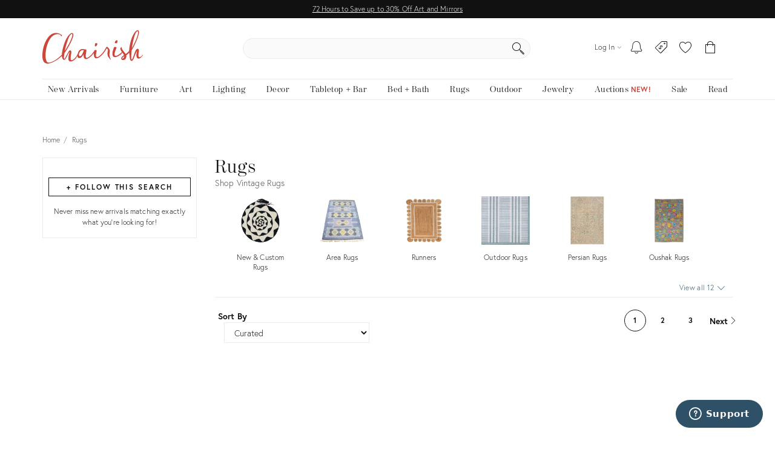

--- FILE ---
content_type: text/html; charset=utf-8
request_url: https://www.chairish.com/collection/rugs
body_size: 96360
content:



<!DOCTYPE html>
<html lang="en" class=""><head><title>Vintage Rugs - Chairish</title><meta http-equiv="Content-Type" content="text/html" charset="utf-8"/><link rel="preconnect" href="https://ssl.google-analytics.com" crossorigin><link rel="preconnect" href="https://www.google-analytics.com" crossorigin><link rel="preconnect" href="https://chairish-prod-static-images.freetls.fastly.net" crossorigin><link rel="preconnect" href="https://chairish-static-assets.freetls.fastly.net" crossorigin><link rel="preconnect" href="https://use.typekit.net/" crossorigin><link rel="preconnect" href="https://connect.facebook.net" crossorigin><link rel="preconnect" href="https://www.facebook.com" crossorigin><link rel="preload" href="https://chairish-static-assets.freetls.fastly.net/platform-release-2026-01-15.0/css/chairish.css" as="style" /><link rel="manifest" href="https://chairish-static-assets.freetls.fastly.net/platform-release-2026-01-15.0/www.chairish.com/manifest.json"><meta name="theme-color" content="#EBEBEB" /><meta name="description" content="Find the perfect vintage rug at Chairish. Shop our exclusive assortment of antique, vintage, and unique ready-to-ship rugs."/><meta name="robots" content="index, follow"/><meta http-equiv="X-UA-Compatible" content="IE=edge" /><meta name="viewport" content="width=device-width, initial-scale=1.0"/><link rel="icon" href="/favicon.ico" type="image/x-icon"/><link rel="apple-touch-icon" href="https://chairish-static-assets.freetls.fastly.net/platform-release-2026-01-15.0/www.chairish.com/apple-touch-icon-precomposed.png" /><link rel="apple-touch-icon" sizes="76x76" href="https://chairish-static-assets.freetls.fastly.net/platform-release-2026-01-15.0/www.chairish.com/apple-touch-icon-76x76-precomposed.png" /><link rel="apple-touch-icon" sizes="120x120" href="https://chairish-static-assets.freetls.fastly.net/platform-release-2026-01-15.0/www.chairish.com/apple-touch-icon-120x120-precomposed.png" /><link rel="apple-touch-icon" sizes="152x152" href="https://chairish-static-assets.freetls.fastly.net/platform-release-2026-01-15.0/www.chairish.com/apple-touch-icon-152x152-precomposed.png" /><link rel="canonical" href="https://www.chairish.com/collection/rugs" /><link rel="next" href="https://www.chairish.com/collection/rugs?page=2"><meta property="fb:app_id" content="454852094584758" /><meta property="og:image" content="https://chairish-prod-static-images.freetls.fastly.net/logos/logo-1200-630.jpg" /><meta property="og:site_name" content="Chairish" /><meta property="og:type" content="website" /><meta name="twitter:app:name:iphone" content="Chairish" /><meta name="twitter:app:id:iphone" content="738192971" /><meta name="twitter:app:url:iphone" content="https://www.chairish.com/collection/30" /><meta property="al:ios:url" content="https://www.chairish.com/collection/30" /><meta property="al:ios:app_store_id" content="738192971" /><meta property="al:ios:app_name" content="Chairish" /><meta name="apple-itunes-app" content="app-id=738192971, app-argument=https://www.chairish.com/collection/30"><meta property="og:title" content="Rugs" /><meta property="og:description" content="Find the perfect vintage rug at Chairish. Shop our exclusive assortment of antique, vintage, and unique ready-to-ship rugs." /><meta property="og:url" content="https://www.chairish.com/collection/rugs" /><script src="/_fs-ch-1T1wmsGaOgGaSxcX/assets/script.js"></script><script type="text/javascript">
  (function () {
    window.chairisher = {
      context: {
        adwords: {
            OFFER_CREATED_EVENT_LABEL: 'ICckCPL2wGQQn83I3AM',
            ORDER_CREATED_EVENT_LABEL: 's-P8CKHejwQQn83I3AM'
        },
        AB_TESTS: [],
        ACCOUNT_COOKIE_SETTINGS_UPDATE_URL: '/account/cookie-settings/update',
        ACCOUNT_DATA_URL: '/account/data',
        ADWORDS_ENHANCED_CONVERSION_ACCOUNT: 'AW-999433887',

        ADVERTISING_COOKIES_CODE: 'rac',
        AFTERPAY_JS_URL: 'https://portal.afterpay.com/afterpay.js',
        AFTERPAY_TOKEN_URL: '/interval-payment/afterpay/checkout',
        
          AMPLITUDE_API_KEY: '1d2656bc9b05970f4174110ee401a478',
        
        AMPLITUDE_DEPLOYMENT_KEY_CLIENT: 'client-CpuoxOe8MtGd5dVr2nT2BFXsW6CTWUlK',
        APPLE_AUTH_JS_URL: 'https://appleid.cdn-apple.com/appleauth/static/jsapi/appleid/1/en_US/appleid.auth.js',
        APPLE_CLIENT_ID: 'com.chairish.www',
        APPLE_REDIRECT_URI: 'https://www.chairish.com/account/apple/signin',
        BOOST_SPOTLIGHT_TYPE_CODE: 'O',
        CART_REGISTER_URL: '/cart/register',
        CART_URL: '/cart',
        CERTCAPTURE_JS_URL: 'https://app.certcapture.com/gencert2/js',
        COOKIES_PREFERENCES_CODE: 'cpc',
        COOKIE_BANNER_CODE: 'cb',
        COOKIE_DOMAIN: 'chairish.com',
        COOKIE_PREFERENCES_UPDATED_TEXT: 'Your privacy preferences have been updated.',
        CRITEO_ACCOUNT_ID: 15439,
        DEFAULT_CHECKBOX_ERROR: 'Please check this box to proceed',
        DEFAULT_ERROR_TEXT: 'An error has occurred. Please try again later.',
        DJANGO_NON_FIELD_ERRORS_KEY: '__all__',
        EMAIL_MODAL_ACCESS_THRESHOLD: 2,
        FACEBOOK_APP_ID: '454852094584758',
        FACEBOOK_GRAPH_API_VERSION: 'v16.0',
        FACEBOOK_PIXEL_ID: '1089944661021288',
        FAVORITE_LOOKUP_URL: '/product/action-info',
        FOLDER_CREATE_URL: '/folder/create',
        FOLDER_CREATE_URL_TEXT: 'Create New Folder >',
        FOLDER_CARD_MENU_PRODUCT_FORMATS: {"src": {"aspect": "fit", "width": "75", "height": "75"}, "srcset": [{"aspect": "fit", "width": "75", "height": "75"}, {"aspect": "fit", "width": "150", "height": "150"}, {"aspect": "fit", "width": "225", "height": "225"}], "sizes": "75px"},
        FOLDER_CARD_MENU_ITEM_FORMATS: {"src": {"aspect": "fit", "width": "45", "height": "45"}, "srcset": [{"aspect": "fit", "width": "45", "height": "45"}, {"aspect": "fit", "width": "90", "height": "90"}, {"aspect": "fit", "width": "135", "height": "135"}], "sizes": "45px"},
        FOLDER_PRODUCT_FOLDER_LIST_URL: '/folder/list/product/0',
        FOLDER_TITLE: 'Add to your folders below:',
        FUNCTIONAL_COOKIES_CODE: 'fnc',
        FOLDERED_PRODUCT_IDS: [],
        GA4_TAG_ID: 'G-2N8GB7SB99',
        GOOGLE_CONVERSION_ID: 999433887,
        HONEYBADGER_JS_API_KEY: 'hbp_vCkXFuxXYB81slhzWdkn1PqLRz5Jtg3ykFbU',
        IS_ADDRESS_AUTOCOMPLETE_ENABLED: false,
        IS_ADDRESS_VERIFICATION_ENABLED: false,
        
        IS_BLOG: document.location.pathname.indexOf('/blog') === 0,
        IS_DATA_SHARING_OPTED_OUT: false,
        IS_MOTD_BANNER_VISIBLE: true,
        IS_POSTAL_CODE_AUTOCOMPLETE_ENABLED: false,
        IS_PAYPAL_ENABLED: true,
        LOGIN_URL: '/account/login',
        MARKETING_EMAIL_URL: '/email/create',
        MIN_TYPEAHEAD_TOKEN_LENGTH: 2,
        OPT_OUT_OF_COOKIES_VALUE: '1',
        QUICK_CREATE_URL: '/account/quick-create',
        QUOSS_ASSIGNMENT_SPOTLIGHT_TYPE_CODES: ["W:BEST", "W:WOOF", "W:PURG", "W:RISE", "W:WALL"],
        PAYMENT_PROCESSOR_CODES: {"ACH": "H", "AFTERPAY": "A", "BRAINTREE": "B", "STRIPE": "S"},
        PAYMENT_REQUEST_WALLET_NAMES: {"APPLE_PAY": "apple_pay", "GOOGLE_PAY": "google_pay"},
        PAYPAL_REST_ID: 'AZ3Sl20rdRWeyau5M9cCBeFRuk-C9MwB7-gY_bvzAPzM6ibIW4-MpcmsOkbEkvJTXzrIcOSRGnWUf_5n',
        PERFORMANCE_COOKIES_CODE: 'pac',
        PINTEREST_CONVERSION_URL: '/pinterest-conversion',
        PINTEREST_JS_URL: 'https://assets.pinterest.com/js/pinit.js',
        PLACES_AUTOCOMPLETE_URL: '/place/autocomplete',
        PLACES_DETAILED_ADDRESS_URL: '/place/details',
        POSTAL_CODE_AUTOCOMPLETE_URL: '/place/postal-code-autocomplete',
        POSTAL_CODE_LOOKUP_URL: '/place/postal-code-lookup',
        POWERED_BY_GOOGLE_LOGO_FORMATS: {"src": {"aspect": "fill", "width": "112", "height": "16"}, "srcset": [{"aspect": "fill", "width": "112", "height": "16"}], "sizes": "112px"},
        POWERED_BY_GOOGLE_LOGO_URL: 'https://chairish-prod-static-images.freetls.fastly.net/logos/powered-by-google.png',
        PRODUCTS: [],
        PRODUCT_DATA_URL: '/product/data',
        PROMOTED_LISTINGS_POPUP_URL: '/promoted-listings/rail?num_requested=8',
        PROMOTED_LISTINGS_IMPRESSION_URL: '/register-proxy-event',
        PURCHASE_URL: '/purchase/order',
        RECAPTCHA_JS_URL: 'https://www.google.com/recaptcha/api.js?render=6LckZ78UAAAAAIVnEVrrTlH8CvStZSGpe8Y5bmn6',
        RECAPTCHA_SITE_KEY: '6LckZ78UAAAAAIVnEVrrTlH8CvStZSGpe8Y5bmn6',
        
        RECAPTCHA_ACTIONS_JSON: {"LOGIN": "login", "PRIVACY_REQUEST": "ccparequest", "QUICK_CREATE": "quickcreate", "SELLER_CONTACT": "dealercontact", "SIGNUP": "signup", "SIGNUP_TRADE": "signuptrade"},
        REDACTED_ADDRESS_PLACEHOLDER:  'redacted field',
        REDACTED_PHONE_PLACEHOLDER: '7075551212',
        RELEASE_TAG: 'platform-release-2026-01-15.0',
        SEARCH_LOOKUP_URL: '/search/lookup',
        SHOULD_DEBUG_AMPLITUDE: false,
        SMS_SUBSCRIBE_PATH: '/account/sms-subscribe',
        STRIPE_API_PUBLISHABLE: 'pk_live_kvwfXwbf33K9SaXOeVJRil6o',
        STRIPE_JS_URL: 'https://js.stripe.com/v3/',
        SUPPORT_ERROR_TEXT: 'An error has occurred. Please contact support for assistance.',
        TEL_UTIL_PATH: 'https://chairish-static-assets.freetls.fastly.net/platform-release-2026-01-15.0/3rdparty/intl-tel-input/utils.js',
        TRADE_INSURANCE_PROGRAM_BENEFITS: '["Expands return window for trade members to 14 days (12 days more than our standard return policy)", "Trade member to notify Chairish of intent to return within 14 days of item delivery", "Buyer refunded item cost. Buyer pays return shipping cost", "Does not apply to damages that occur post-delivery"]',
        TOS_ERROR_STRING: 'tos',
        URL_NAME: 'collection_search',
        VACATION_TOGGLE_URL: '/account/vacation-toggle',
        VERIFY_ADDRESS: '/place/verify-address',
        WAS_ACCOUNT_CREATED: false,
      }
    };
  }());
</script><script>
      var context = chairisher.context;
      context.DEFAULT_PAGE_SIZE = 48;
      context.dimensionFilterGroups = {'competing_facets': ['art_size', 'light_fixture_size', 'mirror_size', 'ottoman_size', 'pillow_size', 'rug_size'], 'display_key': 'rug_size', 'groups': [{'categories': ['G'], 'filters': [{'key': 'depth', 'label': 'Length', 'min': 0, 'max': 108138, 'num_ticks': 40}, {'key': 'width', 'label': 'Width', 'min': 0, 'max': 286, 'num_ticks': 40}]}]};
      context.facets = [];
      context.facetGroupings = [];
      context.hasExtendedNav = true;
      context.IS_ASYNC_SEARCH = true;
      context.IS_COLLECTION_SEARCH = false;
      context.queryCountryCode = 'US';
      context.searchErrors = {};
      context.SHIPPABLE_COUNTRY_CHOICES = [{"display": "United States", "value": "US"}, {"display": "Canada", "value": "CA"}];
      context.SHIPPING_OPTIONS = {"FREE_PICKUP": "FP", "FREE_SHIPPING": "FS", "LOW_FLAT_RATE_SHIPPING": "LF", "SHIPS_TO_MY_LOCATION": "ML"};
      context.searchValidationEndpointUrl = '';
      context.NUM_RESULTS = 10000;
      context.RECENTLY_VIEWED_URL = '/product/grid?type=rv&limit=6';
      context.IS_SEARCH_ELIGIBLE_FOR_PROMOTED_LISTINGS = true;
      context.PROMOTED_LISTINGS_URL = '/promoted-listings';
      context.PRODUCT_ID_TO_PRODUCT_JSON_MAP = {"28799722": {"category_code": "G", "dealer_guid": "lmkc7r", "discount_percent": null, "first_image_sized_base_url": "https://chairish-prod.freetls.fastly.net/image/product/sized/3a0edb03-486a-444f-868f-71e125c7cb9f/early-20th-century-turkish-oushak-carpet-7181", "has_prop_65_warning": false, "id": 28799722, "image": {"src": "https://chairish-prod.freetls.fastly.net/image/product/master/3a0edb03-486a-444f-868f-71e125c7cb9f/early-20th-century-turkish-oushak-carpet-7181?aspect=fit&width=320&height=320", "srcset": "https://chairish-prod.freetls.fastly.net/image/product/master/3a0edb03-486a-444f-868f-71e125c7cb9f/early-20th-century-turkish-oushak-carpet-7181?aspect=fit&width=215&height=215 215w,https://chairish-prod.freetls.fastly.net/image/product/master/3a0edb03-486a-444f-868f-71e125c7cb9f/early-20th-century-turkish-oushak-carpet-7181?aspect=fit&width=265&height=265 265w,https://chairish-prod.freetls.fastly.net/image/product/master/3a0edb03-486a-444f-868f-71e125c7cb9f/early-20th-century-turkish-oushak-carpet-7181?aspect=fit&width=320&height=320 320w,https://chairish-prod.freetls.fastly.net/image/product/master/3a0edb03-486a-444f-868f-71e125c7cb9f/early-20th-century-turkish-oushak-carpet-7181?aspect=fit&width=350&height=350 350w,https://chairish-prod.freetls.fastly.net/image/product/master/3a0edb03-486a-444f-868f-71e125c7cb9f/early-20th-century-turkish-oushak-carpet-7181?aspect=fit&width=430&height=430 430w,https://chairish-prod.freetls.fastly.net/image/product/master/3a0edb03-486a-444f-868f-71e125c7cb9f/early-20th-century-turkish-oushak-carpet-7181?aspect=fit&width=530&height=530 530w,https://chairish-prod.freetls.fastly.net/image/product/master/3a0edb03-486a-444f-868f-71e125c7cb9f/early-20th-century-turkish-oushak-carpet-7181?aspect=fit&width=640&height=640 640w", "sizes": "(max-width: 480px) 170px,(max-width: 767px) 350px,(max-width: 991px) 150px,(max-width: 1199px) 215px,265px"}, "is_local_pickup_available": true, "is_markdown": false, "is_made_to_order": false, "is_newly_made": false, "is_on_hold": false, "is_on_private_sale": false, "is_on_private_sale_for_user": false, "is_on_public_sale": false, "is_pamono": false, "is_promoted_listing": false, "is_purchasable": true, "is_variant": false, "is_wholesale": false, "lead_time": null, "product_group_id": null, "product_state_display": "Listed for Purchase", "reserve_price": "7650", "shipping_type_code": "S", "ships_to_country_codes": ["US"], "spotlight_types": [], "taxonomy": "Rugs", "title": "Early 20th Century Turkish Oushak Carpet", "unit_type": "IT", "url": "/product/28799722/early-20th-century-turkish-oushak-carpet", "your_price": {"display_type": "listed", "current": {"display": "$9,000", "value": 9000, "verbose": "$9,000"}}, "first_badge": "Free Shipping", "price": "9000", "quantity": 1}, "22391362": {"category_code": "G", "dealer_guid": "ipitcl", "discount_percent": null, "first_image_sized_base_url": "https://chairish-prod.freetls.fastly.net/image/product/sized/1041a3be-09f5-43bf-b962-76c6a9592384/rush-house-for-chairish-original-seagrass-area-rug-2x3-8463", "has_prop_65_warning": false, "id": 22391362, "image": {"src": "https://chairish-prod.freetls.fastly.net/image/product/master/1041a3be-09f5-43bf-b962-76c6a9592384/rush-house-for-chairish-original-seagrass-area-rug-2x3-8463?aspect=fit&width=320&height=320", "srcset": "https://chairish-prod.freetls.fastly.net/image/product/master/1041a3be-09f5-43bf-b962-76c6a9592384/rush-house-for-chairish-original-seagrass-area-rug-2x3-8463?aspect=fit&width=215&height=215 215w,https://chairish-prod.freetls.fastly.net/image/product/master/1041a3be-09f5-43bf-b962-76c6a9592384/rush-house-for-chairish-original-seagrass-area-rug-2x3-8463?aspect=fit&width=265&height=265 265w,https://chairish-prod.freetls.fastly.net/image/product/master/1041a3be-09f5-43bf-b962-76c6a9592384/rush-house-for-chairish-original-seagrass-area-rug-2x3-8463?aspect=fit&width=320&height=320 320w,https://chairish-prod.freetls.fastly.net/image/product/master/1041a3be-09f5-43bf-b962-76c6a9592384/rush-house-for-chairish-original-seagrass-area-rug-2x3-8463?aspect=fit&width=350&height=350 350w,https://chairish-prod.freetls.fastly.net/image/product/master/1041a3be-09f5-43bf-b962-76c6a9592384/rush-house-for-chairish-original-seagrass-area-rug-2x3-8463?aspect=fit&width=430&height=430 430w,https://chairish-prod.freetls.fastly.net/image/product/master/1041a3be-09f5-43bf-b962-76c6a9592384/rush-house-for-chairish-original-seagrass-area-rug-2x3-8463?aspect=fit&width=530&height=530 530w,https://chairish-prod.freetls.fastly.net/image/product/master/1041a3be-09f5-43bf-b962-76c6a9592384/rush-house-for-chairish-original-seagrass-area-rug-2x3-8463?aspect=fit&width=640&height=640 640w", "sizes": "(max-width: 480px) 170px,(max-width: 767px) 350px,(max-width: 991px) 150px,(max-width: 1199px) 215px,265px"}, "is_local_pickup_available": false, "is_markdown": false, "is_made_to_order": false, "is_newly_made": true, "is_on_hold": false, "is_on_private_sale": false, "is_on_private_sale_for_user": false, "is_on_public_sale": false, "is_pamono": false, "is_promoted_listing": false, "is_purchasable": true, "is_variant": true, "is_wholesale": true, "lead_time": null, "product_group_id": 87857, "product_state_display": "Listed for Purchase", "reserve_price": "56", "shipping_type_code": "F", "ships_to_country_codes": ["US", "CA"], "spotlight_types": [{"value": "O", "display": "Curator's Boost"}], "taxonomy": "Rugs", "title": "Rush House for Chairish Original Seagrass Area Rug 2'x3'", "unit_type": "IT", "url": "/product/22391362/rush-house-for-chairish-original-seagrass-area-rug-2x3", "your_price": {"display_type": "listed", "current": {"display": "$70", "value": 70, "unit_type": {"display": "item", "value": "IT"}, "verbose": "$70/item"}}, "price": "70", "quantity": 1}, "28814151": {"category_code": "G", "dealer_guid": "lmkc7r", "discount_percent": null, "first_image_sized_base_url": "https://chairish-prod.freetls.fastly.net/image/product/sized/e0605038-38fa-4f7d-b912-b17cdfa77b2c/beautiful-floral-design-tan-field-and-yellow-broder-antique-chinese-art-deco-rug-4716", "has_prop_65_warning": false, "id": 28814151, "image": {"src": "https://chairish-prod.freetls.fastly.net/image/product/master/e0605038-38fa-4f7d-b912-b17cdfa77b2c/beautiful-floral-design-tan-field-and-yellow-broder-antique-chinese-art-deco-rug-4716?aspect=fit&width=320&height=320", "srcset": "https://chairish-prod.freetls.fastly.net/image/product/master/e0605038-38fa-4f7d-b912-b17cdfa77b2c/beautiful-floral-design-tan-field-and-yellow-broder-antique-chinese-art-deco-rug-4716?aspect=fit&width=215&height=215 215w,https://chairish-prod.freetls.fastly.net/image/product/master/e0605038-38fa-4f7d-b912-b17cdfa77b2c/beautiful-floral-design-tan-field-and-yellow-broder-antique-chinese-art-deco-rug-4716?aspect=fit&width=265&height=265 265w,https://chairish-prod.freetls.fastly.net/image/product/master/e0605038-38fa-4f7d-b912-b17cdfa77b2c/beautiful-floral-design-tan-field-and-yellow-broder-antique-chinese-art-deco-rug-4716?aspect=fit&width=320&height=320 320w,https://chairish-prod.freetls.fastly.net/image/product/master/e0605038-38fa-4f7d-b912-b17cdfa77b2c/beautiful-floral-design-tan-field-and-yellow-broder-antique-chinese-art-deco-rug-4716?aspect=fit&width=350&height=350 350w,https://chairish-prod.freetls.fastly.net/image/product/master/e0605038-38fa-4f7d-b912-b17cdfa77b2c/beautiful-floral-design-tan-field-and-yellow-broder-antique-chinese-art-deco-rug-4716?aspect=fit&width=430&height=430 430w,https://chairish-prod.freetls.fastly.net/image/product/master/e0605038-38fa-4f7d-b912-b17cdfa77b2c/beautiful-floral-design-tan-field-and-yellow-broder-antique-chinese-art-deco-rug-4716?aspect=fit&width=530&height=530 530w,https://chairish-prod.freetls.fastly.net/image/product/master/e0605038-38fa-4f7d-b912-b17cdfa77b2c/beautiful-floral-design-tan-field-and-yellow-broder-antique-chinese-art-deco-rug-4716?aspect=fit&width=640&height=640 640w", "sizes": "(max-width: 480px) 170px,(max-width: 767px) 350px,(max-width: 991px) 150px,(max-width: 1199px) 215px,265px"}, "is_local_pickup_available": true, "is_markdown": false, "is_made_to_order": false, "is_newly_made": false, "is_on_hold": false, "is_on_private_sale": false, "is_on_private_sale_for_user": false, "is_on_public_sale": false, "is_pamono": false, "is_promoted_listing": false, "is_purchasable": true, "is_variant": false, "is_wholesale": false, "lead_time": null, "product_group_id": null, "product_state_display": "Listed for Purchase", "reserve_price": "6375", "shipping_type_code": "S", "ships_to_country_codes": ["US"], "spotlight_types": [], "taxonomy": "Rugs", "title": "Beautiful Floral Design Tan Field and Yellow Broder Antique Chinese Art Deco Rug", "unit_type": "IT", "url": "/product/28814151/1920s-chinese-art-deco-carpet", "your_price": {"display_type": "listed", "current": {"display": "$7,500", "value": 7500, "verbose": "$7,500"}}, "first_badge": "Free Shipping", "price": "7500", "quantity": 1}, "3400236": {"category_code": "G", "dealer_guid": "iqo98r", "discount_percent": null, "first_image_sized_base_url": "https://chairish-prod.freetls.fastly.net/image/product/sized/b83f2a85-f48e-4c37-a883-97dd812014fb/schumacher-x-charlap-hyman-and-herrero-astrologia-rug-in-natural-and-black-0601", "has_prop_65_warning": false, "id": 3400236, "image": {"src": "https://chairish-prod.freetls.fastly.net/image/product/master/b83f2a85-f48e-4c37-a883-97dd812014fb/schumacher-x-charlap-hyman-and-herrero-astrologia-rug-in-natural-and-black-0601?aspect=fit&width=320&height=320", "srcset": "https://chairish-prod.freetls.fastly.net/image/product/master/b83f2a85-f48e-4c37-a883-97dd812014fb/schumacher-x-charlap-hyman-and-herrero-astrologia-rug-in-natural-and-black-0601?aspect=fit&width=215&height=215 215w,https://chairish-prod.freetls.fastly.net/image/product/master/b83f2a85-f48e-4c37-a883-97dd812014fb/schumacher-x-charlap-hyman-and-herrero-astrologia-rug-in-natural-and-black-0601?aspect=fit&width=265&height=265 265w,https://chairish-prod.freetls.fastly.net/image/product/master/b83f2a85-f48e-4c37-a883-97dd812014fb/schumacher-x-charlap-hyman-and-herrero-astrologia-rug-in-natural-and-black-0601?aspect=fit&width=320&height=320 320w,https://chairish-prod.freetls.fastly.net/image/product/master/b83f2a85-f48e-4c37-a883-97dd812014fb/schumacher-x-charlap-hyman-and-herrero-astrologia-rug-in-natural-and-black-0601?aspect=fit&width=350&height=350 350w,https://chairish-prod.freetls.fastly.net/image/product/master/b83f2a85-f48e-4c37-a883-97dd812014fb/schumacher-x-charlap-hyman-and-herrero-astrologia-rug-in-natural-and-black-0601?aspect=fit&width=430&height=430 430w,https://chairish-prod.freetls.fastly.net/image/product/master/b83f2a85-f48e-4c37-a883-97dd812014fb/schumacher-x-charlap-hyman-and-herrero-astrologia-rug-in-natural-and-black-0601?aspect=fit&width=530&height=530 530w,https://chairish-prod.freetls.fastly.net/image/product/master/b83f2a85-f48e-4c37-a883-97dd812014fb/schumacher-x-charlap-hyman-and-herrero-astrologia-rug-in-natural-and-black-0601?aspect=fit&width=640&height=640 640w", "sizes": "(max-width: 480px) 170px,(max-width: 767px) 350px,(max-width: 991px) 150px,(max-width: 1199px) 215px,265px"}, "is_local_pickup_available": false, "is_markdown": false, "is_made_to_order": false, "is_newly_made": true, "is_on_hold": false, "is_on_private_sale": false, "is_on_private_sale_for_user": false, "is_on_public_sale": false, "is_pamono": false, "is_promoted_listing": false, "is_purchasable": true, "is_variant": false, "is_wholesale": true, "lead_time": null, "product_group_id": null, "product_state_display": "Listed for Purchase", "reserve_price": "4755", "shipping_type_code": "W", "ships_to_country_codes": ["US", "CA"], "spotlight_types": [{"value": "O", "display": "Curator's Boost"}, {"value": "W:BEST", "display": "Best Seller"}], "taxonomy": "Rugs", "title": "Schumacher X Charlap Hyman & Herrero Astrologia Rug in Natural & Black", "unit_type": "IT", "url": "/product/3400236/schumacher-x-charlap-hyman-herrero-astrologia-rug-in-natural-black", "your_price": {"display_type": "listed", "current": {"display": "$4,755", "value": 4755, "unit_type": {"display": "item", "value": "IT"}, "verbose": "$4,755/item"}}, "first_badge": "Best Seller", "price": "4755", "quantity": 1}, "28923539": {"category_code": "G", "dealer_guid": "lmkc7r", "discount_percent": null, "first_image_sized_base_url": "https://chairish-prod.freetls.fastly.net/image/product/sized/786dce12-1261-43a8-97fe-a6208fe84215/stunning-sky-blue-color-with-geometric-design-antique-chinese-rug-4063", "has_prop_65_warning": false, "id": 28923539, "image": {"src": "https://chairish-prod.freetls.fastly.net/image/product/master/786dce12-1261-43a8-97fe-a6208fe84215/stunning-sky-blue-color-with-geometric-design-antique-chinese-rug-4063?aspect=fit&width=320&height=320", "srcset": "https://chairish-prod.freetls.fastly.net/image/product/master/786dce12-1261-43a8-97fe-a6208fe84215/stunning-sky-blue-color-with-geometric-design-antique-chinese-rug-4063?aspect=fit&width=215&height=215 215w,https://chairish-prod.freetls.fastly.net/image/product/master/786dce12-1261-43a8-97fe-a6208fe84215/stunning-sky-blue-color-with-geometric-design-antique-chinese-rug-4063?aspect=fit&width=265&height=265 265w,https://chairish-prod.freetls.fastly.net/image/product/master/786dce12-1261-43a8-97fe-a6208fe84215/stunning-sky-blue-color-with-geometric-design-antique-chinese-rug-4063?aspect=fit&width=320&height=320 320w,https://chairish-prod.freetls.fastly.net/image/product/master/786dce12-1261-43a8-97fe-a6208fe84215/stunning-sky-blue-color-with-geometric-design-antique-chinese-rug-4063?aspect=fit&width=350&height=350 350w,https://chairish-prod.freetls.fastly.net/image/product/master/786dce12-1261-43a8-97fe-a6208fe84215/stunning-sky-blue-color-with-geometric-design-antique-chinese-rug-4063?aspect=fit&width=430&height=430 430w,https://chairish-prod.freetls.fastly.net/image/product/master/786dce12-1261-43a8-97fe-a6208fe84215/stunning-sky-blue-color-with-geometric-design-antique-chinese-rug-4063?aspect=fit&width=530&height=530 530w,https://chairish-prod.freetls.fastly.net/image/product/master/786dce12-1261-43a8-97fe-a6208fe84215/stunning-sky-blue-color-with-geometric-design-antique-chinese-rug-4063?aspect=fit&width=640&height=640 640w", "sizes": "(max-width: 480px) 170px,(max-width: 767px) 350px,(max-width: 991px) 150px,(max-width: 1199px) 215px,265px"}, "is_local_pickup_available": true, "is_markdown": false, "is_made_to_order": false, "is_newly_made": false, "is_on_hold": false, "is_on_private_sale": false, "is_on_private_sale_for_user": false, "is_on_public_sale": false, "is_pamono": false, "is_promoted_listing": false, "is_purchasable": true, "is_variant": false, "is_wholesale": false, "lead_time": null, "product_group_id": null, "product_state_display": "Listed for Purchase", "reserve_price": "7013", "shipping_type_code": "S", "ships_to_country_codes": ["US"], "spotlight_types": [{"value": "O", "display": "Curator's Boost"}], "taxonomy": "Rugs", "title": "Stunning Sky Blue Color With Geometric Design Antique Chinese Rug", "unit_type": "IT", "url": "/product/28923539/early-20th-century-chinese-peking-carpet", "your_price": {"display_type": "listed", "current": {"display": "$8,250", "value": 8250, "verbose": "$8,250"}}, "first_badge": "Free Shipping", "price": "8250", "quantity": 1}, "25405455": {"category_code": "G", "dealer_guid": "htit9n", "discount_percent": 30, "first_image_sized_base_url": "https://chairish-prod.freetls.fastly.net/image/product/sized/f08d571f-22a3-4139-a3e3-b6cb392dc72d/handmade-woolen-natural-vegetable-dyed-blue-and-white-striped-wool-rug-9x12-3384", "has_prop_65_warning": false, "id": 25405455, "image": {"src": "https://chairish-prod.freetls.fastly.net/image/product/master/f08d571f-22a3-4139-a3e3-b6cb392dc72d/handmade-woolen-natural-vegetable-dyed-blue-and-white-striped-wool-rug-9x12-3384?aspect=fit&width=320&height=320", "srcset": "https://chairish-prod.freetls.fastly.net/image/product/master/f08d571f-22a3-4139-a3e3-b6cb392dc72d/handmade-woolen-natural-vegetable-dyed-blue-and-white-striped-wool-rug-9x12-3384?aspect=fit&width=215&height=215 215w,https://chairish-prod.freetls.fastly.net/image/product/master/f08d571f-22a3-4139-a3e3-b6cb392dc72d/handmade-woolen-natural-vegetable-dyed-blue-and-white-striped-wool-rug-9x12-3384?aspect=fit&width=265&height=265 265w,https://chairish-prod.freetls.fastly.net/image/product/master/f08d571f-22a3-4139-a3e3-b6cb392dc72d/handmade-woolen-natural-vegetable-dyed-blue-and-white-striped-wool-rug-9x12-3384?aspect=fit&width=320&height=320 320w,https://chairish-prod.freetls.fastly.net/image/product/master/f08d571f-22a3-4139-a3e3-b6cb392dc72d/handmade-woolen-natural-vegetable-dyed-blue-and-white-striped-wool-rug-9x12-3384?aspect=fit&width=350&height=350 350w,https://chairish-prod.freetls.fastly.net/image/product/master/f08d571f-22a3-4139-a3e3-b6cb392dc72d/handmade-woolen-natural-vegetable-dyed-blue-and-white-striped-wool-rug-9x12-3384?aspect=fit&width=430&height=430 430w,https://chairish-prod.freetls.fastly.net/image/product/master/f08d571f-22a3-4139-a3e3-b6cb392dc72d/handmade-woolen-natural-vegetable-dyed-blue-and-white-striped-wool-rug-9x12-3384?aspect=fit&width=530&height=530 530w,https://chairish-prod.freetls.fastly.net/image/product/master/f08d571f-22a3-4139-a3e3-b6cb392dc72d/handmade-woolen-natural-vegetable-dyed-blue-and-white-striped-wool-rug-9x12-3384?aspect=fit&width=640&height=640 640w", "sizes": "(max-width: 480px) 170px,(max-width: 767px) 350px,(max-width: 991px) 150px,(max-width: 1199px) 215px,265px"}, "is_local_pickup_available": false, "is_markdown": false, "is_made_to_order": true, "is_newly_made": true, "is_on_hold": false, "is_on_private_sale": false, "is_on_private_sale_for_user": false, "is_on_public_sale": true, "is_pamono": false, "is_promoted_listing": false, "is_purchasable": true, "is_variant": false, "is_wholesale": false, "lead_time": "W3", "product_group_id": null, "product_state_display": "Listed for Purchase", "reserve_price": "", "shipping_type_code": "S", "ships_to_country_codes": ["US"], "spotlight_types": [{"value": "O", "display": "Curator's Boost"}], "taxonomy": "Rugs", "title": "Handmade Woolen Natural Vegetable Dyed Blue and White Striped Wool Rug - 9'x12'", "unit_type": "IT", "url": "/product/25405455/handmade-woolen-natural-vegetable-dyed-blue-and-white-striped-wool-rug-9x12", "your_price": {"display_type": "listed_reduced", "is_reduced": true, "current": {"display": "$1,236", "value": 1236, "unit_type": {"display": "item", "value": "IT"}, "verbose": "$1,236/item", "discount": {"display": "30%", "suffix": "Off", "value": 30}}, "prior": {"display": "$1,767", "value": 1767, "unit_type": {"display": "item", "value": "IT"}, "verbose": "$1,767/item"}}, "first_badge": "Limited Time Sale", "price": "1236", "quantity": 1}, "2614666": {"category_code": "G", "dealer_guid": "tykjvg", "discount_percent": null, "first_image_sized_base_url": "https://chairish-prod.freetls.fastly.net/image/product/sized/2da744b1-7a95-44ef-8cdd-ec38d115a463/21st-century-modern-flatweave-wool-kilim-rug-9525", "has_prop_65_warning": false, "id": 2614666, "image": {"src": "https://chairish-prod.freetls.fastly.net/image/product/master/2da744b1-7a95-44ef-8cdd-ec38d115a463/21st-century-modern-flatweave-wool-kilim-rug-9525?aspect=fit&width=320&height=320", "srcset": "https://chairish-prod.freetls.fastly.net/image/product/master/2da744b1-7a95-44ef-8cdd-ec38d115a463/21st-century-modern-flatweave-wool-kilim-rug-9525?aspect=fit&width=215&height=215 215w,https://chairish-prod.freetls.fastly.net/image/product/master/2da744b1-7a95-44ef-8cdd-ec38d115a463/21st-century-modern-flatweave-wool-kilim-rug-9525?aspect=fit&width=265&height=265 265w,https://chairish-prod.freetls.fastly.net/image/product/master/2da744b1-7a95-44ef-8cdd-ec38d115a463/21st-century-modern-flatweave-wool-kilim-rug-9525?aspect=fit&width=320&height=320 320w,https://chairish-prod.freetls.fastly.net/image/product/master/2da744b1-7a95-44ef-8cdd-ec38d115a463/21st-century-modern-flatweave-wool-kilim-rug-9525?aspect=fit&width=350&height=350 350w,https://chairish-prod.freetls.fastly.net/image/product/master/2da744b1-7a95-44ef-8cdd-ec38d115a463/21st-century-modern-flatweave-wool-kilim-rug-9525?aspect=fit&width=430&height=430 430w,https://chairish-prod.freetls.fastly.net/image/product/master/2da744b1-7a95-44ef-8cdd-ec38d115a463/21st-century-modern-flatweave-wool-kilim-rug-9525?aspect=fit&width=530&height=530 530w,https://chairish-prod.freetls.fastly.net/image/product/master/2da744b1-7a95-44ef-8cdd-ec38d115a463/21st-century-modern-flatweave-wool-kilim-rug-9525?aspect=fit&width=640&height=640 640w", "sizes": "(max-width: 480px) 170px,(max-width: 767px) 350px,(max-width: 991px) 150px,(max-width: 1199px) 215px,265px"}, "is_local_pickup_available": true, "is_markdown": false, "is_made_to_order": false, "is_newly_made": true, "is_on_hold": false, "is_on_private_sale": false, "is_on_private_sale_for_user": false, "is_on_public_sale": false, "is_pamono": false, "is_promoted_listing": false, "is_purchasable": true, "is_variant": false, "is_wholesale": false, "lead_time": null, "product_group_id": null, "product_state_display": "Listed for Purchase", "reserve_price": "3920", "shipping_type_code": "S", "ships_to_country_codes": ["US"], "spotlight_types": [{"value": "O", "display": "Curator's Boost"}], "taxonomy": "Rugs", "title": "21st Century Modern Flatweave Wool Kilim Rug", "unit_type": "IT", "url": "/product/2614666/21st-century-modern-flatweave-wool-kilim-rug", "your_price": {"display_type": "listed", "current": {"display": "$4,900", "value": 4900, "verbose": "$4,900"}}, "price": "4900", "quantity": 1}, "2391365": {"category_code": "G", "dealer_guid": "t5fkn6", "discount_percent": null, "first_image_sized_base_url": "https://chairish-prod.freetls.fastly.net/image/product/sized/06ab76bd-ab63-406c-9624-481d84a0b31a/rajpur-rug-4x6-3766", "has_prop_65_warning": false, "id": 2391365, "image": {"src": "https://chairish-prod.freetls.fastly.net/image/product/master/06ab76bd-ab63-406c-9624-481d84a0b31a/rajpur-rug-4x6-3766?aspect=fit&width=320&height=320", "srcset": "https://chairish-prod.freetls.fastly.net/image/product/master/06ab76bd-ab63-406c-9624-481d84a0b31a/rajpur-rug-4x6-3766?aspect=fit&width=215&height=215 215w,https://chairish-prod.freetls.fastly.net/image/product/master/06ab76bd-ab63-406c-9624-481d84a0b31a/rajpur-rug-4x6-3766?aspect=fit&width=265&height=265 265w,https://chairish-prod.freetls.fastly.net/image/product/master/06ab76bd-ab63-406c-9624-481d84a0b31a/rajpur-rug-4x6-3766?aspect=fit&width=320&height=320 320w,https://chairish-prod.freetls.fastly.net/image/product/master/06ab76bd-ab63-406c-9624-481d84a0b31a/rajpur-rug-4x6-3766?aspect=fit&width=350&height=350 350w,https://chairish-prod.freetls.fastly.net/image/product/master/06ab76bd-ab63-406c-9624-481d84a0b31a/rajpur-rug-4x6-3766?aspect=fit&width=430&height=430 430w,https://chairish-prod.freetls.fastly.net/image/product/master/06ab76bd-ab63-406c-9624-481d84a0b31a/rajpur-rug-4x6-3766?aspect=fit&width=530&height=530 530w,https://chairish-prod.freetls.fastly.net/image/product/master/06ab76bd-ab63-406c-9624-481d84a0b31a/rajpur-rug-4x6-3766?aspect=fit&width=640&height=640 640w", "sizes": "(max-width: 480px) 170px,(max-width: 767px) 350px,(max-width: 991px) 150px,(max-width: 1199px) 215px,265px"}, "is_local_pickup_available": false, "is_markdown": false, "is_made_to_order": true, "is_newly_made": true, "is_on_hold": false, "is_on_private_sale": false, "is_on_private_sale_for_user": false, "is_on_public_sale": false, "is_pamono": false, "is_promoted_listing": false, "is_purchasable": true, "is_variant": true, "is_wholesale": true, "lead_time": "W6", "product_group_id": 5980, "product_state_display": "Listed for Purchase", "reserve_price": "539", "shipping_type_code": "S", "ships_to_country_codes": ["US"], "spotlight_types": [{"value": "E", "display": "Exclusive"}, {"value": "O", "display": "Curator's Boost"}, {"value": "W:BEST", "display": "Best Seller"}], "taxonomy": "Rugs", "title": "Rajpur Rug, 4X6", "unit_type": "IT", "url": "/product/2391365/rajpur-rug-4x6", "your_price": {"display_type": "listed", "current": {"display": "$674", "value": 674, "unit_type": {"display": "item", "value": "IT"}, "verbose": "$674/item"}}, "first_badge": "Free Shipping", "price": "674", "quantity": 1}, "8009053": {"category_code": "G", "dealer_guid": "ipitcl", "discount_percent": null, "first_image_sized_base_url": "https://chairish-prod.freetls.fastly.net/image/product/sized/741c12c1-a860-44d4-8f59-db3cedbc8f6d/rush-house-for-chairish-annan-rug-6-x-9-1196", "has_prop_65_warning": false, "id": 8009053, "image": {"src": "https://chairish-prod.freetls.fastly.net/image/product/master/741c12c1-a860-44d4-8f59-db3cedbc8f6d/rush-house-for-chairish-annan-rug-6-x-9-1196?aspect=fit&width=320&height=320", "srcset": "https://chairish-prod.freetls.fastly.net/image/product/master/741c12c1-a860-44d4-8f59-db3cedbc8f6d/rush-house-for-chairish-annan-rug-6-x-9-1196?aspect=fit&width=215&height=215 215w,https://chairish-prod.freetls.fastly.net/image/product/master/741c12c1-a860-44d4-8f59-db3cedbc8f6d/rush-house-for-chairish-annan-rug-6-x-9-1196?aspect=fit&width=265&height=265 265w,https://chairish-prod.freetls.fastly.net/image/product/master/741c12c1-a860-44d4-8f59-db3cedbc8f6d/rush-house-for-chairish-annan-rug-6-x-9-1196?aspect=fit&width=320&height=320 320w,https://chairish-prod.freetls.fastly.net/image/product/master/741c12c1-a860-44d4-8f59-db3cedbc8f6d/rush-house-for-chairish-annan-rug-6-x-9-1196?aspect=fit&width=350&height=350 350w,https://chairish-prod.freetls.fastly.net/image/product/master/741c12c1-a860-44d4-8f59-db3cedbc8f6d/rush-house-for-chairish-annan-rug-6-x-9-1196?aspect=fit&width=430&height=430 430w,https://chairish-prod.freetls.fastly.net/image/product/master/741c12c1-a860-44d4-8f59-db3cedbc8f6d/rush-house-for-chairish-annan-rug-6-x-9-1196?aspect=fit&width=530&height=530 530w,https://chairish-prod.freetls.fastly.net/image/product/master/741c12c1-a860-44d4-8f59-db3cedbc8f6d/rush-house-for-chairish-annan-rug-6-x-9-1196?aspect=fit&width=640&height=640 640w", "sizes": "(max-width: 480px) 170px,(max-width: 767px) 350px,(max-width: 991px) 150px,(max-width: 1199px) 215px,265px"}, "is_local_pickup_available": false, "is_markdown": false, "is_made_to_order": false, "is_newly_made": true, "is_on_hold": false, "is_on_private_sale": false, "is_on_private_sale_for_user": false, "is_on_public_sale": false, "is_pamono": false, "is_promoted_listing": false, "is_purchasable": true, "is_variant": true, "is_wholesale": true, "lead_time": null, "product_group_id": 94558, "product_state_display": "Listed for Purchase", "reserve_price": "492", "shipping_type_code": "F", "ships_to_country_codes": ["US", "CA"], "spotlight_types": [{"value": "E", "display": "Exclusive"}, {"value": "O", "display": "Curator's Boost"}, {"value": "W:BEST", "display": "Best Seller"}], "taxonomy": "Rugs", "title": "Rush House for Chairish Annan Rug, 6' x 9'", "unit_type": "IT", "url": "/product/8009053/rush-house-for-chairish-annan-rug-6-x-9", "your_price": {"display_type": "listed", "current": {"display": "$600", "value": 600, "unit_type": {"display": "item", "value": "IT"}, "verbose": "$600/item"}}, "first_badge": "Best Seller", "price": "600", "quantity": 1}, "3400237": {"category_code": "G", "dealer_guid": "iqo98r", "discount_percent": null, "first_image_sized_base_url": "https://chairish-prod.freetls.fastly.net/image/product/sized/4dc38e25-7319-44bc-9973-1ada60cc374b/schumacher-x-charlap-hyman-and-herrero-espiral-rug-in-natural-and-black-6846", "has_prop_65_warning": false, "id": 3400237, "image": {"src": "https://chairish-prod.freetls.fastly.net/image/product/master/4dc38e25-7319-44bc-9973-1ada60cc374b/schumacher-x-charlap-hyman-and-herrero-espiral-rug-in-natural-and-black-6846?aspect=fit&width=320&height=320", "srcset": "https://chairish-prod.freetls.fastly.net/image/product/master/4dc38e25-7319-44bc-9973-1ada60cc374b/schumacher-x-charlap-hyman-and-herrero-espiral-rug-in-natural-and-black-6846?aspect=fit&width=215&height=215 215w,https://chairish-prod.freetls.fastly.net/image/product/master/4dc38e25-7319-44bc-9973-1ada60cc374b/schumacher-x-charlap-hyman-and-herrero-espiral-rug-in-natural-and-black-6846?aspect=fit&width=265&height=265 265w,https://chairish-prod.freetls.fastly.net/image/product/master/4dc38e25-7319-44bc-9973-1ada60cc374b/schumacher-x-charlap-hyman-and-herrero-espiral-rug-in-natural-and-black-6846?aspect=fit&width=320&height=320 320w,https://chairish-prod.freetls.fastly.net/image/product/master/4dc38e25-7319-44bc-9973-1ada60cc374b/schumacher-x-charlap-hyman-and-herrero-espiral-rug-in-natural-and-black-6846?aspect=fit&width=350&height=350 350w,https://chairish-prod.freetls.fastly.net/image/product/master/4dc38e25-7319-44bc-9973-1ada60cc374b/schumacher-x-charlap-hyman-and-herrero-espiral-rug-in-natural-and-black-6846?aspect=fit&width=430&height=430 430w,https://chairish-prod.freetls.fastly.net/image/product/master/4dc38e25-7319-44bc-9973-1ada60cc374b/schumacher-x-charlap-hyman-and-herrero-espiral-rug-in-natural-and-black-6846?aspect=fit&width=530&height=530 530w,https://chairish-prod.freetls.fastly.net/image/product/master/4dc38e25-7319-44bc-9973-1ada60cc374b/schumacher-x-charlap-hyman-and-herrero-espiral-rug-in-natural-and-black-6846?aspect=fit&width=640&height=640 640w", "sizes": "(max-width: 480px) 170px,(max-width: 767px) 350px,(max-width: 991px) 150px,(max-width: 1199px) 215px,265px"}, "is_local_pickup_available": false, "is_markdown": false, "is_made_to_order": false, "is_newly_made": true, "is_on_hold": false, "is_on_private_sale": false, "is_on_private_sale_for_user": false, "is_on_public_sale": false, "is_pamono": false, "is_promoted_listing": false, "is_purchasable": true, "is_variant": false, "is_wholesale": true, "lead_time": null, "product_group_id": null, "product_state_display": "Listed for Purchase", "reserve_price": "2280", "shipping_type_code": "F", "ships_to_country_codes": ["US", "CA"], "spotlight_types": [{"value": "O", "display": "Curator's Boost"}, {"value": "W:BEST", "display": "Best Seller"}], "taxonomy": "Rugs", "title": "Schumacher X Charlap Hyman & Herrero Espiral Rug in Natural & Black", "unit_type": "IT", "url": "/product/3400237/schumacher-x-charlap-hyman-herrero-espiral-rug-in-natural-black", "your_price": {"display_type": "listed", "current": {"display": "$2,280", "value": 2280, "unit_type": {"display": "item", "value": "IT"}, "verbose": "$2,280/item"}}, "first_badge": "Best Seller", "price": "2280", "quantity": 1}, "2391611": {"category_code": "G", "dealer_guid": "t5fkn6", "discount_percent": null, "first_image_sized_base_url": "https://chairish-prod.freetls.fastly.net/image/product/sized/5a985fdd-00cc-47b5-a229-c60d97068639/jalgaon-rug-4x6-5173", "has_prop_65_warning": false, "id": 2391611, "image": {"src": "https://chairish-prod.freetls.fastly.net/image/product/master/5a985fdd-00cc-47b5-a229-c60d97068639/jalgaon-rug-4x6-5173?aspect=fit&width=320&height=320", "srcset": "https://chairish-prod.freetls.fastly.net/image/product/master/5a985fdd-00cc-47b5-a229-c60d97068639/jalgaon-rug-4x6-5173?aspect=fit&width=215&height=215 215w,https://chairish-prod.freetls.fastly.net/image/product/master/5a985fdd-00cc-47b5-a229-c60d97068639/jalgaon-rug-4x6-5173?aspect=fit&width=265&height=265 265w,https://chairish-prod.freetls.fastly.net/image/product/master/5a985fdd-00cc-47b5-a229-c60d97068639/jalgaon-rug-4x6-5173?aspect=fit&width=320&height=320 320w,https://chairish-prod.freetls.fastly.net/image/product/master/5a985fdd-00cc-47b5-a229-c60d97068639/jalgaon-rug-4x6-5173?aspect=fit&width=350&height=350 350w,https://chairish-prod.freetls.fastly.net/image/product/master/5a985fdd-00cc-47b5-a229-c60d97068639/jalgaon-rug-4x6-5173?aspect=fit&width=430&height=430 430w,https://chairish-prod.freetls.fastly.net/image/product/master/5a985fdd-00cc-47b5-a229-c60d97068639/jalgaon-rug-4x6-5173?aspect=fit&width=530&height=530 530w,https://chairish-prod.freetls.fastly.net/image/product/master/5a985fdd-00cc-47b5-a229-c60d97068639/jalgaon-rug-4x6-5173?aspect=fit&width=640&height=640 640w", "sizes": "(max-width: 480px) 170px,(max-width: 767px) 350px,(max-width: 991px) 150px,(max-width: 1199px) 215px,265px"}, "is_local_pickup_available": false, "is_markdown": false, "is_made_to_order": true, "is_newly_made": true, "is_on_hold": false, "is_on_private_sale": false, "is_on_private_sale_for_user": false, "is_on_public_sale": false, "is_pamono": false, "is_promoted_listing": false, "is_purchasable": true, "is_variant": true, "is_wholesale": true, "lead_time": "W6", "product_group_id": 5999, "product_state_display": "Listed for Purchase", "reserve_price": "539", "shipping_type_code": "S", "ships_to_country_codes": ["US"], "spotlight_types": [{"value": "E", "display": "Exclusive"}, {"value": "O", "display": "Curator's Boost"}, {"value": "W:BEST", "display": "Best Seller"}], "taxonomy": "Rugs", "title": "Jalgaon Rug, 4X6", "unit_type": "IT", "url": "/product/2391611/jalgaon-rug-4x6", "your_price": {"display_type": "listed", "current": {"display": "$674", "value": 674, "unit_type": {"display": "item", "value": "IT"}, "verbose": "$674/item"}}, "first_badge": "Free Shipping", "price": "674", "quantity": 1}, "2138090": {"category_code": "G", "dealer_guid": "t5fkn6", "discount_percent": null, "first_image_sized_base_url": "https://chairish-prod.freetls.fastly.net/image/product/sized/0dd4599b-cf30-4d00-a108-ad6403c893bc/ivy-rug-8x10-cornflower-blue-and-white-3001", "has_prop_65_warning": false, "id": 2138090, "image": {"src": "https://chairish-prod.freetls.fastly.net/image/product/master/0dd4599b-cf30-4d00-a108-ad6403c893bc/ivy-rug-8x10-cornflower-blue-and-white-3001?aspect=fit&width=320&height=320", "srcset": "https://chairish-prod.freetls.fastly.net/image/product/master/0dd4599b-cf30-4d00-a108-ad6403c893bc/ivy-rug-8x10-cornflower-blue-and-white-3001?aspect=fit&width=215&height=215 215w,https://chairish-prod.freetls.fastly.net/image/product/master/0dd4599b-cf30-4d00-a108-ad6403c893bc/ivy-rug-8x10-cornflower-blue-and-white-3001?aspect=fit&width=265&height=265 265w,https://chairish-prod.freetls.fastly.net/image/product/master/0dd4599b-cf30-4d00-a108-ad6403c893bc/ivy-rug-8x10-cornflower-blue-and-white-3001?aspect=fit&width=320&height=320 320w,https://chairish-prod.freetls.fastly.net/image/product/master/0dd4599b-cf30-4d00-a108-ad6403c893bc/ivy-rug-8x10-cornflower-blue-and-white-3001?aspect=fit&width=350&height=350 350w,https://chairish-prod.freetls.fastly.net/image/product/master/0dd4599b-cf30-4d00-a108-ad6403c893bc/ivy-rug-8x10-cornflower-blue-and-white-3001?aspect=fit&width=430&height=430 430w,https://chairish-prod.freetls.fastly.net/image/product/master/0dd4599b-cf30-4d00-a108-ad6403c893bc/ivy-rug-8x10-cornflower-blue-and-white-3001?aspect=fit&width=530&height=530 530w,https://chairish-prod.freetls.fastly.net/image/product/master/0dd4599b-cf30-4d00-a108-ad6403c893bc/ivy-rug-8x10-cornflower-blue-and-white-3001?aspect=fit&width=640&height=640 640w", "sizes": "(max-width: 480px) 170px,(max-width: 767px) 350px,(max-width: 991px) 150px,(max-width: 1199px) 215px,265px"}, "is_local_pickup_available": false, "is_markdown": false, "is_made_to_order": true, "is_newly_made": true, "is_on_hold": false, "is_on_private_sale": false, "is_on_private_sale_for_user": false, "is_on_public_sale": false, "is_pamono": false, "is_promoted_listing": false, "is_purchasable": true, "is_variant": false, "is_wholesale": true, "lead_time": "W6", "product_group_id": null, "product_state_display": "Listed for Purchase", "reserve_price": "1546", "shipping_type_code": "S", "ships_to_country_codes": ["US"], "spotlight_types": [{"value": "C", "display": "Staff Pick"}, {"value": "E", "display": "Exclusive"}, {"value": "O", "display": "Curator's Boost"}, {"value": "W:BEST", "display": "Best Seller"}], "taxonomy": "Rugs", "title": "Ivy Rug, 8x10, Cornflower Blue & White", "unit_type": "IT", "url": "/product/2138090/ivy-rug-8x10-cornflower-blue-white", "your_price": {"display_type": "listed", "current": {"display": "$1,932", "value": 1932, "unit_type": {"display": "item", "value": "IT"}, "verbose": "$1,932/item"}}, "first_badge": "Free Shipping", "price": "1932", "quantity": 1}, "28895888": {"category_code": "G", "dealer_guid": "lmkc7r", "discount_percent": null, "first_image_sized_base_url": "https://chairish-prod.freetls.fastly.net/image/product/sized/2ee8e4d7-3d31-457a-8eb9-b07518f6c1e1/1920s-chinese-art-deco-carpet-3341", "has_prop_65_warning": false, "id": 28895888, "image": {"src": "https://chairish-prod.freetls.fastly.net/image/product/master/2ee8e4d7-3d31-457a-8eb9-b07518f6c1e1/1920s-chinese-art-deco-carpet-3341?aspect=fit&width=320&height=320", "srcset": "https://chairish-prod.freetls.fastly.net/image/product/master/2ee8e4d7-3d31-457a-8eb9-b07518f6c1e1/1920s-chinese-art-deco-carpet-3341?aspect=fit&width=215&height=215 215w,https://chairish-prod.freetls.fastly.net/image/product/master/2ee8e4d7-3d31-457a-8eb9-b07518f6c1e1/1920s-chinese-art-deco-carpet-3341?aspect=fit&width=265&height=265 265w,https://chairish-prod.freetls.fastly.net/image/product/master/2ee8e4d7-3d31-457a-8eb9-b07518f6c1e1/1920s-chinese-art-deco-carpet-3341?aspect=fit&width=320&height=320 320w,https://chairish-prod.freetls.fastly.net/image/product/master/2ee8e4d7-3d31-457a-8eb9-b07518f6c1e1/1920s-chinese-art-deco-carpet-3341?aspect=fit&width=350&height=350 350w,https://chairish-prod.freetls.fastly.net/image/product/master/2ee8e4d7-3d31-457a-8eb9-b07518f6c1e1/1920s-chinese-art-deco-carpet-3341?aspect=fit&width=430&height=430 430w,https://chairish-prod.freetls.fastly.net/image/product/master/2ee8e4d7-3d31-457a-8eb9-b07518f6c1e1/1920s-chinese-art-deco-carpet-3341?aspect=fit&width=530&height=530 530w,https://chairish-prod.freetls.fastly.net/image/product/master/2ee8e4d7-3d31-457a-8eb9-b07518f6c1e1/1920s-chinese-art-deco-carpet-3341?aspect=fit&width=640&height=640 640w", "sizes": "(max-width: 480px) 170px,(max-width: 767px) 350px,(max-width: 991px) 150px,(max-width: 1199px) 215px,265px"}, "is_local_pickup_available": true, "is_markdown": false, "is_made_to_order": false, "is_newly_made": false, "is_on_hold": false, "is_on_private_sale": false, "is_on_private_sale_for_user": false, "is_on_public_sale": false, "is_pamono": false, "is_promoted_listing": false, "is_purchasable": true, "is_variant": false, "is_wholesale": false, "lead_time": null, "product_group_id": null, "product_state_display": "Listed for Purchase", "reserve_price": "7650", "shipping_type_code": "S", "ships_to_country_codes": ["US"], "spotlight_types": [{"value": "O", "display": "Curator's Boost"}], "taxonomy": "Rugs", "title": "1920s Chinese Art Deco Carpet", "unit_type": "IT", "url": "/product/28895888/1920s-chinese-art-deco-carpet", "your_price": {"display_type": "listed", "current": {"display": "$9,000", "value": 9000, "verbose": "$9,000"}}, "first_badge": "Free Shipping", "price": "9000", "quantity": 1}, "28939061": {"category_code": "G", "dealer_guid": "lmkc7r", "discount_percent": null, "first_image_sized_base_url": "https://chairish-prod.freetls.fastly.net/image/product/sized/4f7fbee8-d84d-4f0a-acd8-cb6b98878498/antique-chinese-bao-tou-rug-3430", "has_prop_65_warning": false, "id": 28939061, "image": {"src": "https://chairish-prod.freetls.fastly.net/image/product/master/4f7fbee8-d84d-4f0a-acd8-cb6b98878498/antique-chinese-bao-tou-rug-3430?aspect=fit&width=320&height=320", "srcset": "https://chairish-prod.freetls.fastly.net/image/product/master/4f7fbee8-d84d-4f0a-acd8-cb6b98878498/antique-chinese-bao-tou-rug-3430?aspect=fit&width=215&height=215 215w,https://chairish-prod.freetls.fastly.net/image/product/master/4f7fbee8-d84d-4f0a-acd8-cb6b98878498/antique-chinese-bao-tou-rug-3430?aspect=fit&width=265&height=265 265w,https://chairish-prod.freetls.fastly.net/image/product/master/4f7fbee8-d84d-4f0a-acd8-cb6b98878498/antique-chinese-bao-tou-rug-3430?aspect=fit&width=320&height=320 320w,https://chairish-prod.freetls.fastly.net/image/product/master/4f7fbee8-d84d-4f0a-acd8-cb6b98878498/antique-chinese-bao-tou-rug-3430?aspect=fit&width=350&height=350 350w,https://chairish-prod.freetls.fastly.net/image/product/master/4f7fbee8-d84d-4f0a-acd8-cb6b98878498/antique-chinese-bao-tou-rug-3430?aspect=fit&width=430&height=430 430w,https://chairish-prod.freetls.fastly.net/image/product/master/4f7fbee8-d84d-4f0a-acd8-cb6b98878498/antique-chinese-bao-tou-rug-3430?aspect=fit&width=530&height=530 530w,https://chairish-prod.freetls.fastly.net/image/product/master/4f7fbee8-d84d-4f0a-acd8-cb6b98878498/antique-chinese-bao-tou-rug-3430?aspect=fit&width=640&height=640 640w", "sizes": "(max-width: 480px) 170px,(max-width: 767px) 350px,(max-width: 991px) 150px,(max-width: 1199px) 215px,265px"}, "is_local_pickup_available": true, "is_markdown": false, "is_made_to_order": false, "is_newly_made": false, "is_on_hold": false, "is_on_private_sale": false, "is_on_private_sale_for_user": false, "is_on_public_sale": false, "is_pamono": false, "is_promoted_listing": false, "is_purchasable": true, "is_variant": false, "is_wholesale": false, "lead_time": null, "product_group_id": null, "product_state_display": "Listed for Purchase", "reserve_price": "1955", "shipping_type_code": "S", "ships_to_country_codes": ["US"], "spotlight_types": [], "taxonomy": "Rugs", "title": "Antique Chinese - Bao Tou Rug", "unit_type": "IT", "url": "/product/28939061/antique-chinese-bao-tou-rug", "your_price": {"display_type": "listed", "current": {"display": "$2,300", "value": 2300, "verbose": "$2,300"}}, "first_badge": "Free Shipping", "price": "2300", "quantity": 1}, "29244116": {"category_code": "G", "dealer_guid": "lmkc7r", "discount_percent": null, "first_image_sized_base_url": "https://chairish-prod.freetls.fastly.net/image/product/sized/a6e4d476-edc6-4156-802c-6d4c1af544f6/1920s-chinese-art-deco-carpet-by-nichols-atelier-810-x-113-269-x-343-6440", "has_prop_65_warning": false, "id": 29244116, "image": {"src": "https://chairish-prod.freetls.fastly.net/image/product/master/a6e4d476-edc6-4156-802c-6d4c1af544f6/1920s-chinese-art-deco-carpet-by-nichols-atelier-810-x-113-269-x-343-6440?aspect=fit&width=320&height=320", "srcset": "https://chairish-prod.freetls.fastly.net/image/product/master/a6e4d476-edc6-4156-802c-6d4c1af544f6/1920s-chinese-art-deco-carpet-by-nichols-atelier-810-x-113-269-x-343-6440?aspect=fit&width=215&height=215 215w,https://chairish-prod.freetls.fastly.net/image/product/master/a6e4d476-edc6-4156-802c-6d4c1af544f6/1920s-chinese-art-deco-carpet-by-nichols-atelier-810-x-113-269-x-343-6440?aspect=fit&width=265&height=265 265w,https://chairish-prod.freetls.fastly.net/image/product/master/a6e4d476-edc6-4156-802c-6d4c1af544f6/1920s-chinese-art-deco-carpet-by-nichols-atelier-810-x-113-269-x-343-6440?aspect=fit&width=320&height=320 320w,https://chairish-prod.freetls.fastly.net/image/product/master/a6e4d476-edc6-4156-802c-6d4c1af544f6/1920s-chinese-art-deco-carpet-by-nichols-atelier-810-x-113-269-x-343-6440?aspect=fit&width=350&height=350 350w,https://chairish-prod.freetls.fastly.net/image/product/master/a6e4d476-edc6-4156-802c-6d4c1af544f6/1920s-chinese-art-deco-carpet-by-nichols-atelier-810-x-113-269-x-343-6440?aspect=fit&width=430&height=430 430w,https://chairish-prod.freetls.fastly.net/image/product/master/a6e4d476-edc6-4156-802c-6d4c1af544f6/1920s-chinese-art-deco-carpet-by-nichols-atelier-810-x-113-269-x-343-6440?aspect=fit&width=530&height=530 530w,https://chairish-prod.freetls.fastly.net/image/product/master/a6e4d476-edc6-4156-802c-6d4c1af544f6/1920s-chinese-art-deco-carpet-by-nichols-atelier-810-x-113-269-x-343-6440?aspect=fit&width=640&height=640 640w", "sizes": "(max-width: 480px) 170px,(max-width: 767px) 350px,(max-width: 991px) 150px,(max-width: 1199px) 215px,265px"}, "is_local_pickup_available": true, "is_markdown": false, "is_made_to_order": false, "is_newly_made": false, "is_on_hold": false, "is_on_private_sale": false, "is_on_private_sale_for_user": false, "is_on_public_sale": false, "is_pamono": false, "is_promoted_listing": false, "is_purchasable": true, "is_variant": false, "is_wholesale": false, "lead_time": null, "product_group_id": null, "product_state_display": "Listed for Purchase", "reserve_price": "11475", "shipping_type_code": "S", "ships_to_country_codes": ["US"], "spotlight_types": [{"value": "O", "display": "Curator's Boost"}], "taxonomy": "Rugs", "title": "1920s Chinese Art Deco Carpet By Nichols Atelier ( 8'10\" x 11'3\" - 269 x 343 )", "unit_type": "IT", "url": "/product/29244116/1920s-chinese-art-deco-carpet-by-nichols-atelier-810-x-113-269-x-343", "your_price": {"display_type": "listed", "current": {"display": "$13,500", "value": 13500, "verbose": "$13,500"}}, "first_badge": "Free Shipping", "price": "13500", "quantity": 1}, "28715942": {"category_code": "G", "dealer_guid": "lmkc7r", "discount_percent": null, "first_image_sized_base_url": "https://chairish-prod.freetls.fastly.net/image/product/sized/9dd3b8bc-3095-457d-94c0-5f19e8288e68/calming-blue-color-minimalist-floral-pattern-antique-chinese-art-deco-carpet-9571", "has_prop_65_warning": false, "id": 28715942, "image": {"src": "https://chairish-prod.freetls.fastly.net/image/product/master/9dd3b8bc-3095-457d-94c0-5f19e8288e68/calming-blue-color-minimalist-floral-pattern-antique-chinese-art-deco-carpet-9571?aspect=fit&width=320&height=320", "srcset": "https://chairish-prod.freetls.fastly.net/image/product/master/9dd3b8bc-3095-457d-94c0-5f19e8288e68/calming-blue-color-minimalist-floral-pattern-antique-chinese-art-deco-carpet-9571?aspect=fit&width=215&height=215 215w,https://chairish-prod.freetls.fastly.net/image/product/master/9dd3b8bc-3095-457d-94c0-5f19e8288e68/calming-blue-color-minimalist-floral-pattern-antique-chinese-art-deco-carpet-9571?aspect=fit&width=265&height=265 265w,https://chairish-prod.freetls.fastly.net/image/product/master/9dd3b8bc-3095-457d-94c0-5f19e8288e68/calming-blue-color-minimalist-floral-pattern-antique-chinese-art-deco-carpet-9571?aspect=fit&width=320&height=320 320w,https://chairish-prod.freetls.fastly.net/image/product/master/9dd3b8bc-3095-457d-94c0-5f19e8288e68/calming-blue-color-minimalist-floral-pattern-antique-chinese-art-deco-carpet-9571?aspect=fit&width=350&height=350 350w,https://chairish-prod.freetls.fastly.net/image/product/master/9dd3b8bc-3095-457d-94c0-5f19e8288e68/calming-blue-color-minimalist-floral-pattern-antique-chinese-art-deco-carpet-9571?aspect=fit&width=430&height=430 430w,https://chairish-prod.freetls.fastly.net/image/product/master/9dd3b8bc-3095-457d-94c0-5f19e8288e68/calming-blue-color-minimalist-floral-pattern-antique-chinese-art-deco-carpet-9571?aspect=fit&width=530&height=530 530w,https://chairish-prod.freetls.fastly.net/image/product/master/9dd3b8bc-3095-457d-94c0-5f19e8288e68/calming-blue-color-minimalist-floral-pattern-antique-chinese-art-deco-carpet-9571?aspect=fit&width=640&height=640 640w", "sizes": "(max-width: 480px) 170px,(max-width: 767px) 350px,(max-width: 991px) 150px,(max-width: 1199px) 215px,265px"}, "is_local_pickup_available": true, "is_markdown": false, "is_made_to_order": false, "is_newly_made": false, "is_on_hold": false, "is_on_private_sale": false, "is_on_private_sale_for_user": false, "is_on_public_sale": false, "is_pamono": false, "is_promoted_listing": false, "is_purchasable": true, "is_variant": false, "is_wholesale": false, "lead_time": null, "product_group_id": null, "product_state_display": "Listed for Purchase", "reserve_price": "6758", "shipping_type_code": "S", "ships_to_country_codes": ["US"], "spotlight_types": [{"value": "O", "display": "Curator's Boost"}], "taxonomy": "Rugs", "title": "Calming Blue Color Minimalist Floral Pattern Antique Chinese Art Deco Carpet", "unit_type": "IT", "url": "/product/28715942/1920s-chinese-art-deco-carpet", "your_price": {"display_type": "listed", "current": {"display": "$7,950", "value": 7950, "verbose": "$7,950"}}, "first_badge": "Free Shipping", "price": "7950", "quantity": 1}, "28799708": {"category_code": "G", "dealer_guid": "lmkc7r", "discount_percent": null, "first_image_sized_base_url": "https://chairish-prod.freetls.fastly.net/image/product/sized/dafab65a-fc97-4beb-86d5-7223f1af7eb5/spectacular-and-beautiful-with-a-tan-beige-color-and-florid-desing-chinese-art-deco-rug-9988", "has_prop_65_warning": false, "id": 28799708, "image": {"src": "https://chairish-prod.freetls.fastly.net/image/product/master/dafab65a-fc97-4beb-86d5-7223f1af7eb5/spectacular-and-beautiful-with-a-tan-beige-color-and-florid-desing-chinese-art-deco-rug-9988?aspect=fit&width=320&height=320", "srcset": "https://chairish-prod.freetls.fastly.net/image/product/master/dafab65a-fc97-4beb-86d5-7223f1af7eb5/spectacular-and-beautiful-with-a-tan-beige-color-and-florid-desing-chinese-art-deco-rug-9988?aspect=fit&width=215&height=215 215w,https://chairish-prod.freetls.fastly.net/image/product/master/dafab65a-fc97-4beb-86d5-7223f1af7eb5/spectacular-and-beautiful-with-a-tan-beige-color-and-florid-desing-chinese-art-deco-rug-9988?aspect=fit&width=265&height=265 265w,https://chairish-prod.freetls.fastly.net/image/product/master/dafab65a-fc97-4beb-86d5-7223f1af7eb5/spectacular-and-beautiful-with-a-tan-beige-color-and-florid-desing-chinese-art-deco-rug-9988?aspect=fit&width=320&height=320 320w,https://chairish-prod.freetls.fastly.net/image/product/master/dafab65a-fc97-4beb-86d5-7223f1af7eb5/spectacular-and-beautiful-with-a-tan-beige-color-and-florid-desing-chinese-art-deco-rug-9988?aspect=fit&width=350&height=350 350w,https://chairish-prod.freetls.fastly.net/image/product/master/dafab65a-fc97-4beb-86d5-7223f1af7eb5/spectacular-and-beautiful-with-a-tan-beige-color-and-florid-desing-chinese-art-deco-rug-9988?aspect=fit&width=430&height=430 430w,https://chairish-prod.freetls.fastly.net/image/product/master/dafab65a-fc97-4beb-86d5-7223f1af7eb5/spectacular-and-beautiful-with-a-tan-beige-color-and-florid-desing-chinese-art-deco-rug-9988?aspect=fit&width=530&height=530 530w,https://chairish-prod.freetls.fastly.net/image/product/master/dafab65a-fc97-4beb-86d5-7223f1af7eb5/spectacular-and-beautiful-with-a-tan-beige-color-and-florid-desing-chinese-art-deco-rug-9988?aspect=fit&width=640&height=640 640w", "sizes": "(max-width: 480px) 170px,(max-width: 767px) 350px,(max-width: 991px) 150px,(max-width: 1199px) 215px,265px"}, "is_local_pickup_available": true, "is_markdown": false, "is_made_to_order": false, "is_newly_made": false, "is_on_hold": false, "is_on_private_sale": false, "is_on_private_sale_for_user": false, "is_on_public_sale": false, "is_pamono": false, "is_promoted_listing": false, "is_purchasable": true, "is_variant": false, "is_wholesale": false, "lead_time": null, "product_group_id": null, "product_state_display": "Listed for Purchase", "reserve_price": "7251", "shipping_type_code": "S", "ships_to_country_codes": ["US"], "spotlight_types": [{"value": "O", "display": "Curator's Boost"}], "taxonomy": "Rugs", "title": "Spectacular and Beautiful With a Tan Beige Color and Florid Desing Chinese Art Deco Rug", "unit_type": "IT", "url": "/product/28799708/1920s-chinese-art-deco-carpet", "your_price": {"display_type": "listed", "current": {"display": "$8,530", "value": 8530, "verbose": "$8,530"}}, "first_badge": "Free Shipping", "price": "8530", "quantity": 1}, "31881070": {"category_code": "G", "dealer_guid": "0bfcdm", "discount_percent": null, "first_image_sized_base_url": "https://chairish-prod.freetls.fastly.net/image/product/sized/5a2b26e5-5994-4b2b-924d-e87b6681f1c1/2010s-rug-and-kilims-chinese-style-art-deco-rug-in-pink-and-green-with-colorful-florals-3811", "has_prop_65_warning": false, "id": 31881070, "image": {"src": "https://chairish-prod.freetls.fastly.net/image/product/master/5a2b26e5-5994-4b2b-924d-e87b6681f1c1/2010s-rug-and-kilims-chinese-style-art-deco-rug-in-pink-and-green-with-colorful-florals-3811?aspect=fit&width=320&height=320", "srcset": "https://chairish-prod.freetls.fastly.net/image/product/master/5a2b26e5-5994-4b2b-924d-e87b6681f1c1/2010s-rug-and-kilims-chinese-style-art-deco-rug-in-pink-and-green-with-colorful-florals-3811?aspect=fit&width=215&height=215 215w,https://chairish-prod.freetls.fastly.net/image/product/master/5a2b26e5-5994-4b2b-924d-e87b6681f1c1/2010s-rug-and-kilims-chinese-style-art-deco-rug-in-pink-and-green-with-colorful-florals-3811?aspect=fit&width=265&height=265 265w,https://chairish-prod.freetls.fastly.net/image/product/master/5a2b26e5-5994-4b2b-924d-e87b6681f1c1/2010s-rug-and-kilims-chinese-style-art-deco-rug-in-pink-and-green-with-colorful-florals-3811?aspect=fit&width=320&height=320 320w,https://chairish-prod.freetls.fastly.net/image/product/master/5a2b26e5-5994-4b2b-924d-e87b6681f1c1/2010s-rug-and-kilims-chinese-style-art-deco-rug-in-pink-and-green-with-colorful-florals-3811?aspect=fit&width=350&height=350 350w,https://chairish-prod.freetls.fastly.net/image/product/master/5a2b26e5-5994-4b2b-924d-e87b6681f1c1/2010s-rug-and-kilims-chinese-style-art-deco-rug-in-pink-and-green-with-colorful-florals-3811?aspect=fit&width=430&height=430 430w,https://chairish-prod.freetls.fastly.net/image/product/master/5a2b26e5-5994-4b2b-924d-e87b6681f1c1/2010s-rug-and-kilims-chinese-style-art-deco-rug-in-pink-and-green-with-colorful-florals-3811?aspect=fit&width=530&height=530 530w,https://chairish-prod.freetls.fastly.net/image/product/master/5a2b26e5-5994-4b2b-924d-e87b6681f1c1/2010s-rug-and-kilims-chinese-style-art-deco-rug-in-pink-and-green-with-colorful-florals-3811?aspect=fit&width=640&height=640 640w", "sizes": "(max-width: 480px) 170px,(max-width: 767px) 350px,(max-width: 991px) 150px,(max-width: 1199px) 215px,265px"}, "is_local_pickup_available": true, "is_markdown": false, "is_made_to_order": false, "is_newly_made": true, "is_on_hold": true, "is_on_private_sale": false, "is_on_private_sale_for_user": false, "is_on_public_sale": false, "is_pamono": false, "is_promoted_listing": false, "is_purchasable": true, "is_variant": false, "is_wholesale": false, "lead_time": null, "product_group_id": null, "product_state_display": "Listed for Purchase", "reserve_price": "12110", "shipping_type_code": "S", "ships_to_country_codes": ["US"], "spotlight_types": [{"value": "O", "display": "Curator's Boost"}], "taxonomy": "Rugs", "title": "2010s Rug & Kilim\u2019s Chinese Style Art Deco Rug in Pink & Green With Colorful Florals", "unit_type": "IT", "url": "/product/31881070/2010s-rug-kilims-chinese-style-art-deco-rug-in-pink-green-with-colorful-florals", "your_price": {"display_type": "listed", "current": {"display": "$13,455", "value": 13455, "verbose": "$13,455"}}, "first_badge": "Free Shipping", "price": "13455", "quantity": 1}, "27876823": {"category_code": "G", "dealer_guid": "0bfcdm", "discount_percent": null, "first_image_sized_base_url": "https://chairish-prod.freetls.fastly.net/image/product/sized/373ac15b-6bca-4650-96a1-9605164022dc/rug-and-kilims-contemporary-dhurrie-rug-in-blue-and-white-stripes-3296", "has_prop_65_warning": false, "id": 27876823, "image": {"src": "https://chairish-prod.freetls.fastly.net/image/product/master/373ac15b-6bca-4650-96a1-9605164022dc/rug-and-kilims-contemporary-dhurrie-rug-in-blue-and-white-stripes-3296?aspect=fit&width=320&height=320", "srcset": "https://chairish-prod.freetls.fastly.net/image/product/master/373ac15b-6bca-4650-96a1-9605164022dc/rug-and-kilims-contemporary-dhurrie-rug-in-blue-and-white-stripes-3296?aspect=fit&width=215&height=215 215w,https://chairish-prod.freetls.fastly.net/image/product/master/373ac15b-6bca-4650-96a1-9605164022dc/rug-and-kilims-contemporary-dhurrie-rug-in-blue-and-white-stripes-3296?aspect=fit&width=265&height=265 265w,https://chairish-prod.freetls.fastly.net/image/product/master/373ac15b-6bca-4650-96a1-9605164022dc/rug-and-kilims-contemporary-dhurrie-rug-in-blue-and-white-stripes-3296?aspect=fit&width=320&height=320 320w,https://chairish-prod.freetls.fastly.net/image/product/master/373ac15b-6bca-4650-96a1-9605164022dc/rug-and-kilims-contemporary-dhurrie-rug-in-blue-and-white-stripes-3296?aspect=fit&width=350&height=350 350w,https://chairish-prod.freetls.fastly.net/image/product/master/373ac15b-6bca-4650-96a1-9605164022dc/rug-and-kilims-contemporary-dhurrie-rug-in-blue-and-white-stripes-3296?aspect=fit&width=430&height=430 430w,https://chairish-prod.freetls.fastly.net/image/product/master/373ac15b-6bca-4650-96a1-9605164022dc/rug-and-kilims-contemporary-dhurrie-rug-in-blue-and-white-stripes-3296?aspect=fit&width=530&height=530 530w,https://chairish-prod.freetls.fastly.net/image/product/master/373ac15b-6bca-4650-96a1-9605164022dc/rug-and-kilims-contemporary-dhurrie-rug-in-blue-and-white-stripes-3296?aspect=fit&width=640&height=640 640w", "sizes": "(max-width: 480px) 170px,(max-width: 767px) 350px,(max-width: 991px) 150px,(max-width: 1199px) 215px,265px"}, "is_local_pickup_available": true, "is_markdown": false, "is_made_to_order": false, "is_newly_made": true, "is_on_hold": true, "is_on_private_sale": false, "is_on_private_sale_for_user": false, "is_on_public_sale": false, "is_pamono": false, "is_promoted_listing": false, "is_purchasable": true, "is_variant": false, "is_wholesale": false, "lead_time": null, "product_group_id": null, "product_state_display": "Listed for Purchase", "reserve_price": "6930", "shipping_type_code": "S", "ships_to_country_codes": ["US"], "spotlight_types": [{"value": "O", "display": "Curator's Boost"}], "taxonomy": "Rugs", "title": "Rug & Kilim\u2019s Contemporary Dhurrie Rug in Blue and White Stripes", "unit_type": "IT", "url": "/product/27876823/rug-kilims-contemporary-dhurrie-rug-in-blue-and-white-stripes", "your_price": {"display_type": "listed", "current": {"display": "$7,700", "value": 7700, "verbose": "$7,700"}}, "first_badge": "Free Shipping", "price": "7700", "quantity": 1}, "1930575": {"category_code": "G", "dealer_guid": "fpni1w", "discount_percent": null, "first_image_sized_base_url": "https://chairish-prod.freetls.fastly.net/image/product/sized/7f2e86b8-a2b2-4d7a-b442-3ae6f8d78c8e/ibiza-orange-hand-tufted-area-rug-2-x-3-3249", "has_prop_65_warning": false, "id": 1930575, "image": {"src": "https://chairish-prod.freetls.fastly.net/image/product/master/7f2e86b8-a2b2-4d7a-b442-3ae6f8d78c8e/ibiza-orange-hand-tufted-area-rug-2-x-3-3249?aspect=fit&width=320&height=320", "srcset": "https://chairish-prod.freetls.fastly.net/image/product/master/7f2e86b8-a2b2-4d7a-b442-3ae6f8d78c8e/ibiza-orange-hand-tufted-area-rug-2-x-3-3249?aspect=fit&width=215&height=215 215w,https://chairish-prod.freetls.fastly.net/image/product/master/7f2e86b8-a2b2-4d7a-b442-3ae6f8d78c8e/ibiza-orange-hand-tufted-area-rug-2-x-3-3249?aspect=fit&width=265&height=265 265w,https://chairish-prod.freetls.fastly.net/image/product/master/7f2e86b8-a2b2-4d7a-b442-3ae6f8d78c8e/ibiza-orange-hand-tufted-area-rug-2-x-3-3249?aspect=fit&width=320&height=320 320w,https://chairish-prod.freetls.fastly.net/image/product/master/7f2e86b8-a2b2-4d7a-b442-3ae6f8d78c8e/ibiza-orange-hand-tufted-area-rug-2-x-3-3249?aspect=fit&width=350&height=350 350w,https://chairish-prod.freetls.fastly.net/image/product/master/7f2e86b8-a2b2-4d7a-b442-3ae6f8d78c8e/ibiza-orange-hand-tufted-area-rug-2-x-3-3249?aspect=fit&width=430&height=430 430w,https://chairish-prod.freetls.fastly.net/image/product/master/7f2e86b8-a2b2-4d7a-b442-3ae6f8d78c8e/ibiza-orange-hand-tufted-area-rug-2-x-3-3249?aspect=fit&width=530&height=530 530w,https://chairish-prod.freetls.fastly.net/image/product/master/7f2e86b8-a2b2-4d7a-b442-3ae6f8d78c8e/ibiza-orange-hand-tufted-area-rug-2-x-3-3249?aspect=fit&width=640&height=640 640w", "sizes": "(max-width: 480px) 170px,(max-width: 767px) 350px,(max-width: 991px) 150px,(max-width: 1199px) 215px,265px"}, "is_local_pickup_available": false, "is_markdown": false, "is_made_to_order": false, "is_newly_made": true, "is_on_hold": false, "is_on_private_sale": false, "is_on_private_sale_for_user": false, "is_on_public_sale": false, "is_pamono": false, "is_promoted_listing": false, "is_purchasable": true, "is_variant": true, "is_wholesale": true, "lead_time": null, "product_group_id": 94679, "product_state_display": "Listed for Purchase", "reserve_price": "38", "shipping_type_code": "D", "ships_to_country_codes": ["US"], "spotlight_types": [{"value": "O", "display": "Curator's Boost"}, {"value": "W:PURG", "display": "Purgatory"}], "taxonomy": "Rugs", "title": "Ibiza Orange Hand Tufted Area Rug 2' X 3'", "unit_type": "IT", "url": "/product/1930575/ibiza-orange-hand-tufted-area-rug-2-x-3", "your_price": {"display_type": "listed", "current": {"display": "$48", "value": 48, "unit_type": {"display": "item", "value": "IT"}, "verbose": "$48/item"}}, "price": "48", "quantity": 1}, "3319631": {"category_code": "G", "dealer_guid": "tykjvg", "discount_percent": null, "first_image_sized_base_url": "https://chairish-prod.freetls.fastly.net/image/product/sized/00f550a3-2c56-4ea5-a562-ec09e27738b3/20th-century-antique-bidjar-handmade-blue-and-red-wool-rug-5728", "has_prop_65_warning": false, "id": 3319631, "image": {"src": "https://chairish-prod.freetls.fastly.net/image/product/master/00f550a3-2c56-4ea5-a562-ec09e27738b3/20th-century-antique-bidjar-handmade-blue-and-red-wool-rug-5728?aspect=fit&width=320&height=320", "srcset": "https://chairish-prod.freetls.fastly.net/image/product/master/00f550a3-2c56-4ea5-a562-ec09e27738b3/20th-century-antique-bidjar-handmade-blue-and-red-wool-rug-5728?aspect=fit&width=215&height=215 215w,https://chairish-prod.freetls.fastly.net/image/product/master/00f550a3-2c56-4ea5-a562-ec09e27738b3/20th-century-antique-bidjar-handmade-blue-and-red-wool-rug-5728?aspect=fit&width=265&height=265 265w,https://chairish-prod.freetls.fastly.net/image/product/master/00f550a3-2c56-4ea5-a562-ec09e27738b3/20th-century-antique-bidjar-handmade-blue-and-red-wool-rug-5728?aspect=fit&width=320&height=320 320w,https://chairish-prod.freetls.fastly.net/image/product/master/00f550a3-2c56-4ea5-a562-ec09e27738b3/20th-century-antique-bidjar-handmade-blue-and-red-wool-rug-5728?aspect=fit&width=350&height=350 350w,https://chairish-prod.freetls.fastly.net/image/product/master/00f550a3-2c56-4ea5-a562-ec09e27738b3/20th-century-antique-bidjar-handmade-blue-and-red-wool-rug-5728?aspect=fit&width=430&height=430 430w,https://chairish-prod.freetls.fastly.net/image/product/master/00f550a3-2c56-4ea5-a562-ec09e27738b3/20th-century-antique-bidjar-handmade-blue-and-red-wool-rug-5728?aspect=fit&width=530&height=530 530w,https://chairish-prod.freetls.fastly.net/image/product/master/00f550a3-2c56-4ea5-a562-ec09e27738b3/20th-century-antique-bidjar-handmade-blue-and-red-wool-rug-5728?aspect=fit&width=640&height=640 640w", "sizes": "(max-width: 480px) 170px,(max-width: 767px) 350px,(max-width: 991px) 150px,(max-width: 1199px) 215px,265px"}, "is_local_pickup_available": true, "is_markdown": false, "is_made_to_order": false, "is_newly_made": false, "is_on_hold": false, "is_on_private_sale": false, "is_on_private_sale_for_user": false, "is_on_public_sale": false, "is_pamono": false, "is_promoted_listing": false, "is_purchasable": false, "is_variant": false, "is_wholesale": false, "lead_time": null, "product_group_id": null, "product_state_display": "At Auction", "reserve_price": "3200", "shipping_type_code": "S", "ships_to_country_codes": ["US"], "spotlight_types": [{"value": "O", "display": "Curator's Boost"}], "taxonomy": "Rugs", "title": "20th Century Antique Bidjar Handmade Blue and Red Wool Rug", "unit_type": "IT", "url": "/product/3319631/20th-century-antique-bidjar-handmade-blue-and-red-wool-rug", "your_price": {"display_type": "listed", "current": {"display": "$4,000", "value": 4000, "verbose": "$4,000"}}, "price": "4000", "quantity": 1}, "1237924": {"category_code": "G", "dealer_guid": "r2x8jm", "discount_percent": null, "first_image_sized_base_url": "https://chairish-prod.freetls.fastly.net/image/product/sized/801e1e79-c7bb-4912-af6d-a880b68341cb/mansour-handwoven-agra-rug-81-x-98-9455", "has_prop_65_warning": false, "id": 1237924, "image": {"src": "https://chairish-prod.freetls.fastly.net/image/product/master/801e1e79-c7bb-4912-af6d-a880b68341cb/mansour-handwoven-agra-rug-81-x-98-9455?aspect=fit&width=320&height=320", "srcset": "https://chairish-prod.freetls.fastly.net/image/product/master/801e1e79-c7bb-4912-af6d-a880b68341cb/mansour-handwoven-agra-rug-81-x-98-9455?aspect=fit&width=215&height=215 215w,https://chairish-prod.freetls.fastly.net/image/product/master/801e1e79-c7bb-4912-af6d-a880b68341cb/mansour-handwoven-agra-rug-81-x-98-9455?aspect=fit&width=265&height=265 265w,https://chairish-prod.freetls.fastly.net/image/product/master/801e1e79-c7bb-4912-af6d-a880b68341cb/mansour-handwoven-agra-rug-81-x-98-9455?aspect=fit&width=320&height=320 320w,https://chairish-prod.freetls.fastly.net/image/product/master/801e1e79-c7bb-4912-af6d-a880b68341cb/mansour-handwoven-agra-rug-81-x-98-9455?aspect=fit&width=350&height=350 350w,https://chairish-prod.freetls.fastly.net/image/product/master/801e1e79-c7bb-4912-af6d-a880b68341cb/mansour-handwoven-agra-rug-81-x-98-9455?aspect=fit&width=430&height=430 430w,https://chairish-prod.freetls.fastly.net/image/product/master/801e1e79-c7bb-4912-af6d-a880b68341cb/mansour-handwoven-agra-rug-81-x-98-9455?aspect=fit&width=530&height=530 530w,https://chairish-prod.freetls.fastly.net/image/product/master/801e1e79-c7bb-4912-af6d-a880b68341cb/mansour-handwoven-agra-rug-81-x-98-9455?aspect=fit&width=640&height=640 640w", "sizes": "(max-width: 480px) 170px,(max-width: 767px) 350px,(max-width: 991px) 150px,(max-width: 1199px) 215px,265px"}, "is_local_pickup_available": true, "is_markdown": false, "is_made_to_order": false, "is_newly_made": false, "is_on_hold": false, "is_on_private_sale": false, "is_on_private_sale_for_user": false, "is_on_public_sale": false, "is_pamono": false, "is_promoted_listing": false, "is_purchasable": true, "is_variant": false, "is_wholesale": false, "lead_time": null, "product_group_id": null, "product_state_display": "Listed for Purchase", "reserve_price": "4096", "shipping_type_code": "S", "ships_to_country_codes": ["US"], "spotlight_types": [{"value": "O", "display": "Curator's Boost"}], "taxonomy": "Rugs", "title": "Mansour Handwoven Agra Rug - 8'1\" X 9'8\"", "unit_type": "IT", "url": "/product/1237924/mansour-superb-quality-handwoven-agra-rug-81-x-98", "your_price": {"display_type": "listed", "current": {"display": "$4,312", "value": 4312, "verbose": "$4,312"}}, "price": "4312", "quantity": 1}, "28606345": {"category_code": "G", "dealer_guid": "lmkc7r", "discount_percent": null, "first_image_sized_base_url": "https://chairish-prod.freetls.fastly.net/image/product/sized/528f3c11-9e7f-46a7-b870-d36fa09c2882/tranquil-and-calming-light-blue-background-with-warm-red-field-and-magnificent-array-of-multicolored-floral-motifs-antique-chinese-art-deco-rug-6047", "has_prop_65_warning": false, "id": 28606345, "image": {"src": "https://chairish-prod.freetls.fastly.net/image/product/master/528f3c11-9e7f-46a7-b870-d36fa09c2882/tranquil-and-calming-light-blue-background-with-warm-red-field-and-magnificent-array-of-multicolored-floral-motifs-antique-chinese-art-deco-rug-6047?aspect=fit&width=320&height=320", "srcset": "https://chairish-prod.freetls.fastly.net/image/product/master/528f3c11-9e7f-46a7-b870-d36fa09c2882/tranquil-and-calming-light-blue-background-with-warm-red-field-and-magnificent-array-of-multicolored-floral-motifs-antique-chinese-art-deco-rug-6047?aspect=fit&width=215&height=215 215w,https://chairish-prod.freetls.fastly.net/image/product/master/528f3c11-9e7f-46a7-b870-d36fa09c2882/tranquil-and-calming-light-blue-background-with-warm-red-field-and-magnificent-array-of-multicolored-floral-motifs-antique-chinese-art-deco-rug-6047?aspect=fit&width=265&height=265 265w,https://chairish-prod.freetls.fastly.net/image/product/master/528f3c11-9e7f-46a7-b870-d36fa09c2882/tranquil-and-calming-light-blue-background-with-warm-red-field-and-magnificent-array-of-multicolored-floral-motifs-antique-chinese-art-deco-rug-6047?aspect=fit&width=320&height=320 320w,https://chairish-prod.freetls.fastly.net/image/product/master/528f3c11-9e7f-46a7-b870-d36fa09c2882/tranquil-and-calming-light-blue-background-with-warm-red-field-and-magnificent-array-of-multicolored-floral-motifs-antique-chinese-art-deco-rug-6047?aspect=fit&width=350&height=350 350w,https://chairish-prod.freetls.fastly.net/image/product/master/528f3c11-9e7f-46a7-b870-d36fa09c2882/tranquil-and-calming-light-blue-background-with-warm-red-field-and-magnificent-array-of-multicolored-floral-motifs-antique-chinese-art-deco-rug-6047?aspect=fit&width=430&height=430 430w,https://chairish-prod.freetls.fastly.net/image/product/master/528f3c11-9e7f-46a7-b870-d36fa09c2882/tranquil-and-calming-light-blue-background-with-warm-red-field-and-magnificent-array-of-multicolored-floral-motifs-antique-chinese-art-deco-rug-6047?aspect=fit&width=530&height=530 530w,https://chairish-prod.freetls.fastly.net/image/product/master/528f3c11-9e7f-46a7-b870-d36fa09c2882/tranquil-and-calming-light-blue-background-with-warm-red-field-and-magnificent-array-of-multicolored-floral-motifs-antique-chinese-art-deco-rug-6047?aspect=fit&width=640&height=640 640w", "sizes": "(max-width: 480px) 170px,(max-width: 767px) 350px,(max-width: 991px) 150px,(max-width: 1199px) 215px,265px"}, "is_local_pickup_available": true, "is_markdown": false, "is_made_to_order": false, "is_newly_made": false, "is_on_hold": false, "is_on_private_sale": false, "is_on_private_sale_for_user": false, "is_on_public_sale": false, "is_pamono": false, "is_promoted_listing": false, "is_purchasable": true, "is_variant": false, "is_wholesale": false, "lead_time": null, "product_group_id": null, "product_state_display": "Listed for Purchase", "reserve_price": "8330", "shipping_type_code": "S", "ships_to_country_codes": ["US"], "spotlight_types": [{"value": "O", "display": "Curator's Boost"}], "taxonomy": "Rugs", "title": "Tranquil and Calming Light Blue Background With Warm Red Field and Magnificent Array of Multicolored Floral Motifs Antique Chinese Art Deco Rug", "unit_type": "IT", "url": "/product/28606345/1920s-chinese-art-deco-carpet", "your_price": {"display_type": "listed", "current": {"display": "$9,800", "value": 9800, "verbose": "$9,800"}}, "first_badge": "Free Shipping", "price": "9800", "quantity": 1}, "1122328": {"category_code": "G", "dealer_guid": "r2x8jm", "discount_percent": null, "first_image_sized_base_url": "https://chairish-prod.freetls.fastly.net/image/product/sized/159e1145-e39e-470f-82f4-5787eb00fa01/mansour-handmade-turkoman-rug-7307", "has_prop_65_warning": false, "id": 1122328, "image": {"src": "https://chairish-prod.freetls.fastly.net/image/product/master/159e1145-e39e-470f-82f4-5787eb00fa01/mansour-handmade-turkoman-rug-7307?aspect=fit&width=320&height=320", "srcset": "https://chairish-prod.freetls.fastly.net/image/product/master/159e1145-e39e-470f-82f4-5787eb00fa01/mansour-handmade-turkoman-rug-7307?aspect=fit&width=215&height=215 215w,https://chairish-prod.freetls.fastly.net/image/product/master/159e1145-e39e-470f-82f4-5787eb00fa01/mansour-handmade-turkoman-rug-7307?aspect=fit&width=265&height=265 265w,https://chairish-prod.freetls.fastly.net/image/product/master/159e1145-e39e-470f-82f4-5787eb00fa01/mansour-handmade-turkoman-rug-7307?aspect=fit&width=320&height=320 320w,https://chairish-prod.freetls.fastly.net/image/product/master/159e1145-e39e-470f-82f4-5787eb00fa01/mansour-handmade-turkoman-rug-7307?aspect=fit&width=350&height=350 350w,https://chairish-prod.freetls.fastly.net/image/product/master/159e1145-e39e-470f-82f4-5787eb00fa01/mansour-handmade-turkoman-rug-7307?aspect=fit&width=430&height=430 430w,https://chairish-prod.freetls.fastly.net/image/product/master/159e1145-e39e-470f-82f4-5787eb00fa01/mansour-handmade-turkoman-rug-7307?aspect=fit&width=530&height=530 530w,https://chairish-prod.freetls.fastly.net/image/product/master/159e1145-e39e-470f-82f4-5787eb00fa01/mansour-handmade-turkoman-rug-7307?aspect=fit&width=640&height=640 640w", "sizes": "(max-width: 480px) 170px,(max-width: 767px) 350px,(max-width: 991px) 150px,(max-width: 1199px) 215px,265px"}, "is_local_pickup_available": true, "is_markdown": false, "is_made_to_order": false, "is_newly_made": false, "is_on_hold": false, "is_on_private_sale": false, "is_on_private_sale_for_user": false, "is_on_public_sale": false, "is_pamono": false, "is_promoted_listing": false, "is_purchasable": true, "is_variant": false, "is_wholesale": false, "lead_time": null, "product_group_id": null, "product_state_display": "Listed for Purchase", "reserve_price": "4389", "shipping_type_code": "S", "ships_to_country_codes": ["US"], "spotlight_types": [{"value": "O", "display": "Curator's Boost"}], "taxonomy": "Rugs", "title": "Mansour Handmade Turkoman Rug", "unit_type": "IT", "url": "/product/1122328/mansour-quality-handmade-turkoman-rug", "your_price": {"display_type": "listed", "current": {"display": "$4,620", "value": 4620, "verbose": "$4,620"}}, "price": "4620", "quantity": 1}, "29243751": {"category_code": "G", "dealer_guid": "lmkc7r", "discount_percent": null, "first_image_sized_base_url": "https://chairish-prod.freetls.fastly.net/image/product/sized/3b821fbb-0f17-43b6-9de7-b2bd20a87474/contemporary-hooked-rug-10-x-14-305-x-427-9874", "has_prop_65_warning": false, "id": 29243751, "image": {"src": "https://chairish-prod.freetls.fastly.net/image/product/master/3b821fbb-0f17-43b6-9de7-b2bd20a87474/contemporary-hooked-rug-10-x-14-305-x-427-9874?aspect=fit&width=320&height=320", "srcset": "https://chairish-prod.freetls.fastly.net/image/product/master/3b821fbb-0f17-43b6-9de7-b2bd20a87474/contemporary-hooked-rug-10-x-14-305-x-427-9874?aspect=fit&width=215&height=215 215w,https://chairish-prod.freetls.fastly.net/image/product/master/3b821fbb-0f17-43b6-9de7-b2bd20a87474/contemporary-hooked-rug-10-x-14-305-x-427-9874?aspect=fit&width=265&height=265 265w,https://chairish-prod.freetls.fastly.net/image/product/master/3b821fbb-0f17-43b6-9de7-b2bd20a87474/contemporary-hooked-rug-10-x-14-305-x-427-9874?aspect=fit&width=320&height=320 320w,https://chairish-prod.freetls.fastly.net/image/product/master/3b821fbb-0f17-43b6-9de7-b2bd20a87474/contemporary-hooked-rug-10-x-14-305-x-427-9874?aspect=fit&width=350&height=350 350w,https://chairish-prod.freetls.fastly.net/image/product/master/3b821fbb-0f17-43b6-9de7-b2bd20a87474/contemporary-hooked-rug-10-x-14-305-x-427-9874?aspect=fit&width=430&height=430 430w,https://chairish-prod.freetls.fastly.net/image/product/master/3b821fbb-0f17-43b6-9de7-b2bd20a87474/contemporary-hooked-rug-10-x-14-305-x-427-9874?aspect=fit&width=530&height=530 530w,https://chairish-prod.freetls.fastly.net/image/product/master/3b821fbb-0f17-43b6-9de7-b2bd20a87474/contemporary-hooked-rug-10-x-14-305-x-427-9874?aspect=fit&width=640&height=640 640w", "sizes": "(max-width: 480px) 170px,(max-width: 767px) 350px,(max-width: 991px) 150px,(max-width: 1199px) 215px,265px"}, "is_local_pickup_available": true, "is_markdown": false, "is_made_to_order": false, "is_newly_made": true, "is_on_hold": false, "is_on_private_sale": false, "is_on_private_sale_for_user": false, "is_on_public_sale": false, "is_pamono": false, "is_promoted_listing": false, "is_purchasable": true, "is_variant": false, "is_wholesale": false, "lead_time": null, "product_group_id": null, "product_state_display": "Listed for Purchase", "reserve_price": "10370", "shipping_type_code": "S", "ships_to_country_codes": ["US"], "spotlight_types": [{"value": "O", "display": "Curator's Boost"}], "taxonomy": "Rugs", "title": "Contemporary Hooked Rug (10' x 14' - 305 x 427 )", "unit_type": "IT", "url": "/product/29243751/contemporary-hooked-rug-10-x-14-305-x-427", "your_price": {"display_type": "listed", "current": {"display": "$12,200", "value": 12200, "verbose": "$12,200"}}, "first_badge": "Free Shipping", "price": "12200", "quantity": 1}, "29336955": {"category_code": "G", "dealer_guid": "tykjvg", "discount_percent": null, "first_image_sized_base_url": "https://chairish-prod.freetls.fastly.net/image/product/sized/e41d8a82-0117-4572-a4e1-6cc8e0ad377a/handmade-in-light-gray-modern-wool-rug-with-a-tiger-design-3924", "has_prop_65_warning": false, "id": 29336955, "image": {"src": "https://chairish-prod.freetls.fastly.net/image/product/master/e41d8a82-0117-4572-a4e1-6cc8e0ad377a/handmade-in-light-gray-modern-wool-rug-with-a-tiger-design-3924?aspect=fit&width=320&height=320", "srcset": "https://chairish-prod.freetls.fastly.net/image/product/master/e41d8a82-0117-4572-a4e1-6cc8e0ad377a/handmade-in-light-gray-modern-wool-rug-with-a-tiger-design-3924?aspect=fit&width=215&height=215 215w,https://chairish-prod.freetls.fastly.net/image/product/master/e41d8a82-0117-4572-a4e1-6cc8e0ad377a/handmade-in-light-gray-modern-wool-rug-with-a-tiger-design-3924?aspect=fit&width=265&height=265 265w,https://chairish-prod.freetls.fastly.net/image/product/master/e41d8a82-0117-4572-a4e1-6cc8e0ad377a/handmade-in-light-gray-modern-wool-rug-with-a-tiger-design-3924?aspect=fit&width=320&height=320 320w,https://chairish-prod.freetls.fastly.net/image/product/master/e41d8a82-0117-4572-a4e1-6cc8e0ad377a/handmade-in-light-gray-modern-wool-rug-with-a-tiger-design-3924?aspect=fit&width=350&height=350 350w,https://chairish-prod.freetls.fastly.net/image/product/master/e41d8a82-0117-4572-a4e1-6cc8e0ad377a/handmade-in-light-gray-modern-wool-rug-with-a-tiger-design-3924?aspect=fit&width=430&height=430 430w,https://chairish-prod.freetls.fastly.net/image/product/master/e41d8a82-0117-4572-a4e1-6cc8e0ad377a/handmade-in-light-gray-modern-wool-rug-with-a-tiger-design-3924?aspect=fit&width=530&height=530 530w,https://chairish-prod.freetls.fastly.net/image/product/master/e41d8a82-0117-4572-a4e1-6cc8e0ad377a/handmade-in-light-gray-modern-wool-rug-with-a-tiger-design-3924?aspect=fit&width=640&height=640 640w", "sizes": "(max-width: 480px) 170px,(max-width: 767px) 350px,(max-width: 991px) 150px,(max-width: 1199px) 215px,265px"}, "is_local_pickup_available": true, "is_markdown": false, "is_made_to_order": false, "is_newly_made": true, "is_on_hold": false, "is_on_private_sale": false, "is_on_private_sale_for_user": false, "is_on_public_sale": false, "is_pamono": false, "is_promoted_listing": false, "is_purchasable": true, "is_variant": false, "is_wholesale": false, "lead_time": null, "product_group_id": null, "product_state_display": "Listed for Purchase", "reserve_price": "2720", "shipping_type_code": "S", "ships_to_country_codes": ["US"], "spotlight_types": [{"value": "O", "display": "Curator's Boost"}], "taxonomy": "Rugs", "title": "Handmade in Light Gray Modern Wool Rug With a Tiger Design", "unit_type": "IT", "url": "/product/29336955/handmade-in-light-gray-modern-wool-rug-with-a-tiger-design", "your_price": {"display_type": "listed", "current": {"display": "$3,400", "value": 3400, "verbose": "$3,400"}}, "first_badge": "Free Shipping", "price": "3400", "quantity": 1}, "21030396": {"category_code": "G", "dealer_guid": "g2a349", "discount_percent": 64, "first_image_sized_base_url": "https://chairish-prod.freetls.fastly.net/image/product/sized/f195c934-3444-44a4-a552-f8f0f9badf11/hand-knotted-borderless-navajo-design-rug-0604-x-0902-8659", "has_prop_65_warning": false, "id": 21030396, "image": {"src": "https://chairish-prod.freetls.fastly.net/image/product/master/f195c934-3444-44a4-a552-f8f0f9badf11/hand-knotted-borderless-navajo-design-rug-0604-x-0902-8659?aspect=fit&width=320&height=320", "srcset": "https://chairish-prod.freetls.fastly.net/image/product/master/f195c934-3444-44a4-a552-f8f0f9badf11/hand-knotted-borderless-navajo-design-rug-0604-x-0902-8659?aspect=fit&width=215&height=215 215w,https://chairish-prod.freetls.fastly.net/image/product/master/f195c934-3444-44a4-a552-f8f0f9badf11/hand-knotted-borderless-navajo-design-rug-0604-x-0902-8659?aspect=fit&width=265&height=265 265w,https://chairish-prod.freetls.fastly.net/image/product/master/f195c934-3444-44a4-a552-f8f0f9badf11/hand-knotted-borderless-navajo-design-rug-0604-x-0902-8659?aspect=fit&width=320&height=320 320w,https://chairish-prod.freetls.fastly.net/image/product/master/f195c934-3444-44a4-a552-f8f0f9badf11/hand-knotted-borderless-navajo-design-rug-0604-x-0902-8659?aspect=fit&width=350&height=350 350w,https://chairish-prod.freetls.fastly.net/image/product/master/f195c934-3444-44a4-a552-f8f0f9badf11/hand-knotted-borderless-navajo-design-rug-0604-x-0902-8659?aspect=fit&width=430&height=430 430w,https://chairish-prod.freetls.fastly.net/image/product/master/f195c934-3444-44a4-a552-f8f0f9badf11/hand-knotted-borderless-navajo-design-rug-0604-x-0902-8659?aspect=fit&width=530&height=530 530w,https://chairish-prod.freetls.fastly.net/image/product/master/f195c934-3444-44a4-a552-f8f0f9badf11/hand-knotted-borderless-navajo-design-rug-0604-x-0902-8659?aspect=fit&width=640&height=640 640w", "sizes": "(max-width: 480px) 170px,(max-width: 767px) 350px,(max-width: 991px) 150px,(max-width: 1199px) 215px,265px"}, "is_local_pickup_available": true, "is_markdown": true, "is_made_to_order": false, "is_newly_made": true, "is_on_hold": false, "is_on_private_sale": false, "is_on_private_sale_for_user": false, "is_on_public_sale": false, "is_pamono": false, "is_promoted_listing": false, "is_purchasable": true, "is_variant": false, "is_wholesale": false, "lead_time": null, "product_group_id": null, "product_state_display": "Listed for Purchase", "reserve_price": "2625", "shipping_type_code": "W", "ships_to_country_codes": ["US", "CA"], "spotlight_types": [{"value": "O", "display": "Curator's Boost"}], "taxonomy": "Rugs", "title": "Hand Knotted Borderless Navajo Design Rug. 06'04\" X 09'02\"", "unit_type": "IT", "url": "/product/21030396/hand-knotted-borderless-navajo-design-rug-0604-x-0902", "your_price": {"display_type": "listed_reduced", "is_reduced": true, "current": {"display": "$3,500", "value": 3500, "verbose": "$3,500", "discount": {"display": "65%", "suffix": "Off", "value": 65}}, "prior": {"display": "$9,980", "value": 9980, "verbose": "$9,980"}}, "price": "3500", "quantity": 1}, "4102428": {"category_code": "G", "dealer_guid": "tykjvg", "discount_percent": null, "first_image_sized_base_url": "https://chairish-prod.freetls.fastly.net/image/product/sized/293e6611-e9ab-4a0e-bbaf-42f4e92ad4ab/antique-art-deco-blue-chinese-handmade-floral-wool-rug-4710", "has_prop_65_warning": false, "id": 4102428, "image": {"src": "https://chairish-prod.freetls.fastly.net/image/product/master/293e6611-e9ab-4a0e-bbaf-42f4e92ad4ab/antique-art-deco-blue-chinese-handmade-floral-wool-rug-4710?aspect=fit&width=320&height=320", "srcset": "https://chairish-prod.freetls.fastly.net/image/product/master/293e6611-e9ab-4a0e-bbaf-42f4e92ad4ab/antique-art-deco-blue-chinese-handmade-floral-wool-rug-4710?aspect=fit&width=215&height=215 215w,https://chairish-prod.freetls.fastly.net/image/product/master/293e6611-e9ab-4a0e-bbaf-42f4e92ad4ab/antique-art-deco-blue-chinese-handmade-floral-wool-rug-4710?aspect=fit&width=265&height=265 265w,https://chairish-prod.freetls.fastly.net/image/product/master/293e6611-e9ab-4a0e-bbaf-42f4e92ad4ab/antique-art-deco-blue-chinese-handmade-floral-wool-rug-4710?aspect=fit&width=320&height=320 320w,https://chairish-prod.freetls.fastly.net/image/product/master/293e6611-e9ab-4a0e-bbaf-42f4e92ad4ab/antique-art-deco-blue-chinese-handmade-floral-wool-rug-4710?aspect=fit&width=350&height=350 350w,https://chairish-prod.freetls.fastly.net/image/product/master/293e6611-e9ab-4a0e-bbaf-42f4e92ad4ab/antique-art-deco-blue-chinese-handmade-floral-wool-rug-4710?aspect=fit&width=430&height=430 430w,https://chairish-prod.freetls.fastly.net/image/product/master/293e6611-e9ab-4a0e-bbaf-42f4e92ad4ab/antique-art-deco-blue-chinese-handmade-floral-wool-rug-4710?aspect=fit&width=530&height=530 530w,https://chairish-prod.freetls.fastly.net/image/product/master/293e6611-e9ab-4a0e-bbaf-42f4e92ad4ab/antique-art-deco-blue-chinese-handmade-floral-wool-rug-4710?aspect=fit&width=640&height=640 640w", "sizes": "(max-width: 480px) 170px,(max-width: 767px) 350px,(max-width: 991px) 150px,(max-width: 1199px) 215px,265px"}, "is_local_pickup_available": true, "is_markdown": false, "is_made_to_order": false, "is_newly_made": false, "is_on_hold": false, "is_on_private_sale": false, "is_on_private_sale_for_user": false, "is_on_public_sale": false, "is_pamono": false, "is_promoted_listing": false, "is_purchasable": true, "is_variant": false, "is_wholesale": false, "lead_time": null, "product_group_id": null, "product_state_display": "Listed for Purchase", "reserve_price": "11900", "shipping_type_code": "S", "ships_to_country_codes": ["US"], "spotlight_types": [{"value": "O", "display": "Curator's Boost"}], "taxonomy": "Rugs", "title": "Antique Art Deco Blue Chinese Handmade Floral Wool Rug", "unit_type": "IT", "url": "/product/4102428/antique-art-deco-blue-chinese-handmade-floral-wool-rug", "your_price": {"display_type": "listed", "current": {"display": "$14,000", "value": 14000, "verbose": "$14,000"}}, "price": "14000", "quantity": 1}, "3488948": {"category_code": "G", "dealer_guid": "ruf3kf", "discount_percent": 13, "first_image_sized_base_url": "https://chairish-prod.freetls.fastly.net/image/product/sized/f0a0c453-c14a-4702-8431-fe7cf66e617b/vintage-double-sided-swedish-kilim-rug-3197", "has_prop_65_warning": false, "id": 3488948, "image": {"src": "https://chairish-prod.freetls.fastly.net/image/product/master/f0a0c453-c14a-4702-8431-fe7cf66e617b/vintage-double-sided-swedish-kilim-rug-3197?aspect=fit&width=320&height=320", "srcset": "https://chairish-prod.freetls.fastly.net/image/product/master/f0a0c453-c14a-4702-8431-fe7cf66e617b/vintage-double-sided-swedish-kilim-rug-3197?aspect=fit&width=215&height=215 215w,https://chairish-prod.freetls.fastly.net/image/product/master/f0a0c453-c14a-4702-8431-fe7cf66e617b/vintage-double-sided-swedish-kilim-rug-3197?aspect=fit&width=265&height=265 265w,https://chairish-prod.freetls.fastly.net/image/product/master/f0a0c453-c14a-4702-8431-fe7cf66e617b/vintage-double-sided-swedish-kilim-rug-3197?aspect=fit&width=320&height=320 320w,https://chairish-prod.freetls.fastly.net/image/product/master/f0a0c453-c14a-4702-8431-fe7cf66e617b/vintage-double-sided-swedish-kilim-rug-3197?aspect=fit&width=350&height=350 350w,https://chairish-prod.freetls.fastly.net/image/product/master/f0a0c453-c14a-4702-8431-fe7cf66e617b/vintage-double-sided-swedish-kilim-rug-3197?aspect=fit&width=430&height=430 430w,https://chairish-prod.freetls.fastly.net/image/product/master/f0a0c453-c14a-4702-8431-fe7cf66e617b/vintage-double-sided-swedish-kilim-rug-3197?aspect=fit&width=530&height=530 530w,https://chairish-prod.freetls.fastly.net/image/product/master/f0a0c453-c14a-4702-8431-fe7cf66e617b/vintage-double-sided-swedish-kilim-rug-3197?aspect=fit&width=640&height=640 640w", "sizes": "(max-width: 480px) 170px,(max-width: 767px) 350px,(max-width: 991px) 150px,(max-width: 1199px) 215px,265px"}, "is_local_pickup_available": true, "is_markdown": true, "is_made_to_order": false, "is_newly_made": false, "is_on_hold": false, "is_on_private_sale": false, "is_on_private_sale_for_user": false, "is_on_public_sale": false, "is_pamono": false, "is_promoted_listing": false, "is_purchasable": true, "is_variant": false, "is_wholesale": false, "lead_time": null, "product_group_id": null, "product_state_display": "Listed for Purchase", "reserve_price": "2470", "shipping_type_code": "S", "ships_to_country_codes": ["US"], "spotlight_types": [{"value": "O", "display": "Curator's Boost"}], "taxonomy": "Rugs", "title": "Vintage Double Sided Swedish Kilim Rug", "unit_type": "IT", "url": "/product/3488948/vintage-double-sided-swedish-kilim-rug", "your_price": {"display_type": "listed_reduced", "is_reduced": true, "current": {"display": "$2,600", "value": 2600, "verbose": "$2,600", "discount": {"display": "13%", "suffix": "Off", "value": 13}}, "prior": {"display": "$2,999", "value": 2999, "verbose": "$2,999"}}, "first_badge": "Free Shipping", "price": "2600", "quantity": 1}, "1122350": {"category_code": "G", "dealer_guid": "r2x8jm", "discount_percent": null, "first_image_sized_base_url": "https://chairish-prod.freetls.fastly.net/image/product/sized/1b1f81c7-d127-4abd-a0c9-8c31afec92dd/mansour-handwoven-agra-rug-6019", "has_prop_65_warning": false, "id": 1122350, "image": {"src": "https://chairish-prod.freetls.fastly.net/image/product/master/1b1f81c7-d127-4abd-a0c9-8c31afec92dd/mansour-handwoven-agra-rug-6019?aspect=fit&width=320&height=320", "srcset": "https://chairish-prod.freetls.fastly.net/image/product/master/1b1f81c7-d127-4abd-a0c9-8c31afec92dd/mansour-handwoven-agra-rug-6019?aspect=fit&width=215&height=215 215w,https://chairish-prod.freetls.fastly.net/image/product/master/1b1f81c7-d127-4abd-a0c9-8c31afec92dd/mansour-handwoven-agra-rug-6019?aspect=fit&width=265&height=265 265w,https://chairish-prod.freetls.fastly.net/image/product/master/1b1f81c7-d127-4abd-a0c9-8c31afec92dd/mansour-handwoven-agra-rug-6019?aspect=fit&width=320&height=320 320w,https://chairish-prod.freetls.fastly.net/image/product/master/1b1f81c7-d127-4abd-a0c9-8c31afec92dd/mansour-handwoven-agra-rug-6019?aspect=fit&width=350&height=350 350w,https://chairish-prod.freetls.fastly.net/image/product/master/1b1f81c7-d127-4abd-a0c9-8c31afec92dd/mansour-handwoven-agra-rug-6019?aspect=fit&width=430&height=430 430w,https://chairish-prod.freetls.fastly.net/image/product/master/1b1f81c7-d127-4abd-a0c9-8c31afec92dd/mansour-handwoven-agra-rug-6019?aspect=fit&width=530&height=530 530w,https://chairish-prod.freetls.fastly.net/image/product/master/1b1f81c7-d127-4abd-a0c9-8c31afec92dd/mansour-handwoven-agra-rug-6019?aspect=fit&width=640&height=640 640w", "sizes": "(max-width: 480px) 170px,(max-width: 767px) 350px,(max-width: 991px) 150px,(max-width: 1199px) 215px,265px"}, "is_local_pickup_available": false, "is_markdown": false, "is_made_to_order": false, "is_newly_made": false, "is_on_hold": false, "is_on_private_sale": false, "is_on_private_sale_for_user": false, "is_on_public_sale": false, "is_pamono": false, "is_promoted_listing": false, "is_purchasable": true, "is_variant": false, "is_wholesale": false, "lead_time": null, "product_group_id": null, "product_state_display": "Listed for Purchase", "reserve_price": "6916", "shipping_type_code": "S", "ships_to_country_codes": ["US"], "spotlight_types": [{"value": "O", "display": "Curator's Boost"}], "taxonomy": "Rugs", "title": "Mansour Handwoven Agra Rug", "unit_type": "IT", "url": "/product/1122350/mansour-superb-quality-handwoven-agra-rug", "your_price": {"display_type": "listed", "current": {"display": "$7,280", "value": 7280, "verbose": "$7,280"}}, "price": "7280", "quantity": 1}, "1122232": {"category_code": "G", "dealer_guid": "r2x8jm", "discount_percent": null, "first_image_sized_base_url": "https://chairish-prod.freetls.fastly.net/image/product/sized/bd75f13f-30b1-46e5-828f-138b8da34595/mansour-fine-handmade-sumack-rug-8240", "has_prop_65_warning": false, "id": 1122232, "image": {"src": "https://chairish-prod.freetls.fastly.net/image/product/master/bd75f13f-30b1-46e5-828f-138b8da34595/mansour-fine-handmade-sumack-rug-8240?aspect=fit&width=320&height=320", "srcset": "https://chairish-prod.freetls.fastly.net/image/product/master/bd75f13f-30b1-46e5-828f-138b8da34595/mansour-fine-handmade-sumack-rug-8240?aspect=fit&width=215&height=215 215w,https://chairish-prod.freetls.fastly.net/image/product/master/bd75f13f-30b1-46e5-828f-138b8da34595/mansour-fine-handmade-sumack-rug-8240?aspect=fit&width=265&height=265 265w,https://chairish-prod.freetls.fastly.net/image/product/master/bd75f13f-30b1-46e5-828f-138b8da34595/mansour-fine-handmade-sumack-rug-8240?aspect=fit&width=320&height=320 320w,https://chairish-prod.freetls.fastly.net/image/product/master/bd75f13f-30b1-46e5-828f-138b8da34595/mansour-fine-handmade-sumack-rug-8240?aspect=fit&width=350&height=350 350w,https://chairish-prod.freetls.fastly.net/image/product/master/bd75f13f-30b1-46e5-828f-138b8da34595/mansour-fine-handmade-sumack-rug-8240?aspect=fit&width=430&height=430 430w,https://chairish-prod.freetls.fastly.net/image/product/master/bd75f13f-30b1-46e5-828f-138b8da34595/mansour-fine-handmade-sumack-rug-8240?aspect=fit&width=530&height=530 530w,https://chairish-prod.freetls.fastly.net/image/product/master/bd75f13f-30b1-46e5-828f-138b8da34595/mansour-fine-handmade-sumack-rug-8240?aspect=fit&width=640&height=640 640w", "sizes": "(max-width: 480px) 170px,(max-width: 767px) 350px,(max-width: 991px) 150px,(max-width: 1199px) 215px,265px"}, "is_local_pickup_available": true, "is_markdown": false, "is_made_to_order": false, "is_newly_made": false, "is_on_hold": false, "is_on_private_sale": false, "is_on_private_sale_for_user": false, "is_on_public_sale": false, "is_pamono": false, "is_promoted_listing": false, "is_purchasable": true, "is_variant": false, "is_wholesale": false, "lead_time": null, "product_group_id": null, "product_state_display": "Listed for Purchase", "reserve_price": "1676", "shipping_type_code": "S", "ships_to_country_codes": ["US"], "spotlight_types": [{"value": "O", "display": "Curator's Boost"}], "taxonomy": "Rugs", "title": "Mansour Fine Handmade Sumack Rug", "unit_type": "IT", "url": "/product/1122232/mansour-fine-handmade-sumack-rug", "your_price": {"display_type": "listed", "current": {"display": "$1,764", "value": 1764, "verbose": "$1,764"}}, "price": "1764", "quantity": 1}, "3323621": {"category_code": "G", "dealer_guid": "ruf3kf", "discount_percent": 51, "first_image_sized_base_url": "https://chairish-prod.freetls.fastly.net/image/product/sized/96f3445a-2dc0-4c1e-9195-090fa4432759/antique-art-deco-chinese-peking-oriental-rug-43-x-69-5884", "has_prop_65_warning": false, "id": 3323621, "image": {"src": "https://chairish-prod.freetls.fastly.net/image/product/master/96f3445a-2dc0-4c1e-9195-090fa4432759/antique-art-deco-chinese-peking-oriental-rug-43-x-69-5884?aspect=fit&width=320&height=320", "srcset": "https://chairish-prod.freetls.fastly.net/image/product/master/96f3445a-2dc0-4c1e-9195-090fa4432759/antique-art-deco-chinese-peking-oriental-rug-43-x-69-5884?aspect=fit&width=215&height=215 215w,https://chairish-prod.freetls.fastly.net/image/product/master/96f3445a-2dc0-4c1e-9195-090fa4432759/antique-art-deco-chinese-peking-oriental-rug-43-x-69-5884?aspect=fit&width=265&height=265 265w,https://chairish-prod.freetls.fastly.net/image/product/master/96f3445a-2dc0-4c1e-9195-090fa4432759/antique-art-deco-chinese-peking-oriental-rug-43-x-69-5884?aspect=fit&width=320&height=320 320w,https://chairish-prod.freetls.fastly.net/image/product/master/96f3445a-2dc0-4c1e-9195-090fa4432759/antique-art-deco-chinese-peking-oriental-rug-43-x-69-5884?aspect=fit&width=350&height=350 350w,https://chairish-prod.freetls.fastly.net/image/product/master/96f3445a-2dc0-4c1e-9195-090fa4432759/antique-art-deco-chinese-peking-oriental-rug-43-x-69-5884?aspect=fit&width=430&height=430 430w,https://chairish-prod.freetls.fastly.net/image/product/master/96f3445a-2dc0-4c1e-9195-090fa4432759/antique-art-deco-chinese-peking-oriental-rug-43-x-69-5884?aspect=fit&width=530&height=530 530w,https://chairish-prod.freetls.fastly.net/image/product/master/96f3445a-2dc0-4c1e-9195-090fa4432759/antique-art-deco-chinese-peking-oriental-rug-43-x-69-5884?aspect=fit&width=640&height=640 640w", "sizes": "(max-width: 480px) 170px,(max-width: 767px) 350px,(max-width: 991px) 150px,(max-width: 1199px) 215px,265px"}, "is_local_pickup_available": true, "is_markdown": true, "is_made_to_order": false, "is_newly_made": false, "is_on_hold": false, "is_on_private_sale": false, "is_on_private_sale_for_user": false, "is_on_public_sale": false, "is_pamono": false, "is_promoted_listing": false, "is_purchasable": true, "is_variant": false, "is_wholesale": false, "lead_time": null, "product_group_id": null, "product_state_display": "Listed for Purchase", "reserve_price": "926", "shipping_type_code": "S", "ships_to_country_codes": ["US"], "spotlight_types": [{"value": "O", "display": "Curator's Boost"}], "taxonomy": "Rugs", "title": "Antique Art Deco Chinese Peking Oriental Rug, 43' X 6'9\"", "unit_type": "IT", "url": "/product/3323621/antique-art-deco-chinese-peking-oriental-rug-43-x-69", "your_price": {"display_type": "listed_reduced", "is_reduced": true, "current": {"display": "$975", "value": 975, "verbose": "$975", "discount": {"display": "51%", "suffix": "Off", "value": 51}}, "prior": {"display": "$1,999", "value": 1999, "verbose": "$1,999"}}, "first_badge": "Free Shipping", "price": "975", "quantity": 1}, "29243727": {"category_code": "G", "dealer_guid": "lmkc7r", "discount_percent": null, "first_image_sized_base_url": "https://chairish-prod.freetls.fastly.net/image/product/sized/550f08ac-cc0a-4965-b744-87f01721d729/1920s-chinese-art-deco-carpet-9-x-11-6-275-x-350-cm-9850", "has_prop_65_warning": false, "id": 29243727, "image": {"src": "https://chairish-prod.freetls.fastly.net/image/product/master/550f08ac-cc0a-4965-b744-87f01721d729/1920s-chinese-art-deco-carpet-9-x-11-6-275-x-350-cm-9850?aspect=fit&width=320&height=320", "srcset": "https://chairish-prod.freetls.fastly.net/image/product/master/550f08ac-cc0a-4965-b744-87f01721d729/1920s-chinese-art-deco-carpet-9-x-11-6-275-x-350-cm-9850?aspect=fit&width=215&height=215 215w,https://chairish-prod.freetls.fastly.net/image/product/master/550f08ac-cc0a-4965-b744-87f01721d729/1920s-chinese-art-deco-carpet-9-x-11-6-275-x-350-cm-9850?aspect=fit&width=265&height=265 265w,https://chairish-prod.freetls.fastly.net/image/product/master/550f08ac-cc0a-4965-b744-87f01721d729/1920s-chinese-art-deco-carpet-9-x-11-6-275-x-350-cm-9850?aspect=fit&width=320&height=320 320w,https://chairish-prod.freetls.fastly.net/image/product/master/550f08ac-cc0a-4965-b744-87f01721d729/1920s-chinese-art-deco-carpet-9-x-11-6-275-x-350-cm-9850?aspect=fit&width=350&height=350 350w,https://chairish-prod.freetls.fastly.net/image/product/master/550f08ac-cc0a-4965-b744-87f01721d729/1920s-chinese-art-deco-carpet-9-x-11-6-275-x-350-cm-9850?aspect=fit&width=430&height=430 430w,https://chairish-prod.freetls.fastly.net/image/product/master/550f08ac-cc0a-4965-b744-87f01721d729/1920s-chinese-art-deco-carpet-9-x-11-6-275-x-350-cm-9850?aspect=fit&width=530&height=530 530w,https://chairish-prod.freetls.fastly.net/image/product/master/550f08ac-cc0a-4965-b744-87f01721d729/1920s-chinese-art-deco-carpet-9-x-11-6-275-x-350-cm-9850?aspect=fit&width=640&height=640 640w", "sizes": "(max-width: 480px) 170px,(max-width: 767px) 350px,(max-width: 991px) 150px,(max-width: 1199px) 215px,265px"}, "is_local_pickup_available": true, "is_markdown": false, "is_made_to_order": false, "is_newly_made": false, "is_on_hold": false, "is_on_private_sale": false, "is_on_private_sale_for_user": false, "is_on_public_sale": false, "is_pamono": false, "is_promoted_listing": false, "is_purchasable": true, "is_variant": false, "is_wholesale": false, "lead_time": null, "product_group_id": null, "product_state_display": "Listed for Purchase", "reserve_price": "11050", "shipping_type_code": "S", "ships_to_country_codes": ["US"], "spotlight_types": [{"value": "O", "display": "Curator's Boost"}], "taxonomy": "Rugs", "title": "1920s Chinese Art Deco Carpet ( 9' x 11' 6\" - 275 x 350 cm )", "unit_type": "IT", "url": "/product/29243727/1920s-chinese-art-deco-carpet-9-x-11-6-275-x-350-cm", "your_price": {"display_type": "listed", "current": {"display": "$13,000", "value": 13000, "verbose": "$13,000"}}, "first_badge": "Free Shipping", "price": "13000", "quantity": 1}, "29243807": {"category_code": "G", "dealer_guid": "lmkc7r", "discount_percent": null, "first_image_sized_base_url": "https://chairish-prod.freetls.fastly.net/image/product/sized/08ca0b58-5524-4954-9f5d-d8c7c8059fee/wonderful-gray-background-antique-classic-floral-chinese-art-deco-rug-8531", "has_prop_65_warning": false, "id": 29243807, "image": {"src": "https://chairish-prod.freetls.fastly.net/image/product/master/08ca0b58-5524-4954-9f5d-d8c7c8059fee/wonderful-gray-background-antique-classic-floral-chinese-art-deco-rug-8531?aspect=fit&width=320&height=320", "srcset": "https://chairish-prod.freetls.fastly.net/image/product/master/08ca0b58-5524-4954-9f5d-d8c7c8059fee/wonderful-gray-background-antique-classic-floral-chinese-art-deco-rug-8531?aspect=fit&width=215&height=215 215w,https://chairish-prod.freetls.fastly.net/image/product/master/08ca0b58-5524-4954-9f5d-d8c7c8059fee/wonderful-gray-background-antique-classic-floral-chinese-art-deco-rug-8531?aspect=fit&width=265&height=265 265w,https://chairish-prod.freetls.fastly.net/image/product/master/08ca0b58-5524-4954-9f5d-d8c7c8059fee/wonderful-gray-background-antique-classic-floral-chinese-art-deco-rug-8531?aspect=fit&width=320&height=320 320w,https://chairish-prod.freetls.fastly.net/image/product/master/08ca0b58-5524-4954-9f5d-d8c7c8059fee/wonderful-gray-background-antique-classic-floral-chinese-art-deco-rug-8531?aspect=fit&width=350&height=350 350w,https://chairish-prod.freetls.fastly.net/image/product/master/08ca0b58-5524-4954-9f5d-d8c7c8059fee/wonderful-gray-background-antique-classic-floral-chinese-art-deco-rug-8531?aspect=fit&width=430&height=430 430w,https://chairish-prod.freetls.fastly.net/image/product/master/08ca0b58-5524-4954-9f5d-d8c7c8059fee/wonderful-gray-background-antique-classic-floral-chinese-art-deco-rug-8531?aspect=fit&width=530&height=530 530w,https://chairish-prod.freetls.fastly.net/image/product/master/08ca0b58-5524-4954-9f5d-d8c7c8059fee/wonderful-gray-background-antique-classic-floral-chinese-art-deco-rug-8531?aspect=fit&width=640&height=640 640w", "sizes": "(max-width: 480px) 170px,(max-width: 767px) 350px,(max-width: 991px) 150px,(max-width: 1199px) 215px,265px"}, "is_local_pickup_available": true, "is_markdown": false, "is_made_to_order": false, "is_newly_made": false, "is_on_hold": false, "is_on_private_sale": false, "is_on_private_sale_for_user": false, "is_on_public_sale": false, "is_pamono": false, "is_promoted_listing": false, "is_purchasable": true, "is_variant": false, "is_wholesale": false, "lead_time": null, "product_group_id": null, "product_state_display": "Listed for Purchase", "reserve_price": "8817", "shipping_type_code": "S", "ships_to_country_codes": ["US"], "spotlight_types": [{"value": "O", "display": "Curator's Boost"}], "taxonomy": "Rugs", "title": "Wonderful Gray Background Antique Classic Floral Chinese Art Deco Rug", "unit_type": "IT", "url": "/product/29243807/1920s-chinese-art-deco-carpet-9-x-11-6-275-x-350-cm", "your_price": {"display_type": "listed", "current": {"display": "$10,373", "value": 10373, "verbose": "$10,373"}}, "first_badge": "Free Shipping", "price": "10373", "quantity": 1}, "2970982": {"category_code": "G", "dealer_guid": "r2x8jm", "discount_percent": null, "first_image_sized_base_url": "https://chairish-prod.freetls.fastly.net/image/product/sized/48511eb4-5610-41fe-9f80-07cbc2cc4d1d/hand-woven-swedish-style-flat-weave-rug-2939", "has_prop_65_warning": false, "id": 2970982, "image": {"src": "https://chairish-prod.freetls.fastly.net/image/product/master/48511eb4-5610-41fe-9f80-07cbc2cc4d1d/hand-woven-swedish-style-flat-weave-rug-2939?aspect=fit&width=320&height=320", "srcset": "https://chairish-prod.freetls.fastly.net/image/product/master/48511eb4-5610-41fe-9f80-07cbc2cc4d1d/hand-woven-swedish-style-flat-weave-rug-2939?aspect=fit&width=215&height=215 215w,https://chairish-prod.freetls.fastly.net/image/product/master/48511eb4-5610-41fe-9f80-07cbc2cc4d1d/hand-woven-swedish-style-flat-weave-rug-2939?aspect=fit&width=265&height=265 265w,https://chairish-prod.freetls.fastly.net/image/product/master/48511eb4-5610-41fe-9f80-07cbc2cc4d1d/hand-woven-swedish-style-flat-weave-rug-2939?aspect=fit&width=320&height=320 320w,https://chairish-prod.freetls.fastly.net/image/product/master/48511eb4-5610-41fe-9f80-07cbc2cc4d1d/hand-woven-swedish-style-flat-weave-rug-2939?aspect=fit&width=350&height=350 350w,https://chairish-prod.freetls.fastly.net/image/product/master/48511eb4-5610-41fe-9f80-07cbc2cc4d1d/hand-woven-swedish-style-flat-weave-rug-2939?aspect=fit&width=430&height=430 430w,https://chairish-prod.freetls.fastly.net/image/product/master/48511eb4-5610-41fe-9f80-07cbc2cc4d1d/hand-woven-swedish-style-flat-weave-rug-2939?aspect=fit&width=530&height=530 530w,https://chairish-prod.freetls.fastly.net/image/product/master/48511eb4-5610-41fe-9f80-07cbc2cc4d1d/hand-woven-swedish-style-flat-weave-rug-2939?aspect=fit&width=640&height=640 640w", "sizes": "(max-width: 480px) 170px,(max-width: 767px) 350px,(max-width: 991px) 150px,(max-width: 1199px) 215px,265px"}, "is_local_pickup_available": true, "is_markdown": false, "is_made_to_order": false, "is_newly_made": true, "is_on_hold": false, "is_on_private_sale": false, "is_on_private_sale_for_user": false, "is_on_public_sale": false, "is_pamono": false, "is_promoted_listing": false, "is_purchasable": true, "is_variant": false, "is_wholesale": false, "lead_time": null, "product_group_id": null, "product_state_display": "Listed for Purchase", "reserve_price": "13300", "shipping_type_code": "S", "ships_to_country_codes": ["US"], "spotlight_types": [{"value": "O", "display": "Curator's Boost"}], "taxonomy": "Rugs", "title": "Hand-Woven, Swedish Style Flat-Weave Rug", "unit_type": "IT", "url": "/product/2970982/hand-woven-swedish-style-flat-weave-rug", "your_price": {"display_type": "listed", "current": {"display": "$14,000", "value": 14000, "verbose": "$14,000"}}, "price": "14000", "quantity": 1}, "29112417": {"category_code": "G", "dealer_guid": "0bfcdm", "discount_percent": null, "first_image_sized_base_url": "https://chairish-prod.freetls.fastly.net/image/product/sized/dc3ea561-855f-4a56-9f5e-175ddd6a5b30/1950s-vintage-dhurrie-flat-weave-in-pink-with-brown-geometric-patterns-by-rug-and-kilim-1046", "has_prop_65_warning": false, "id": 29112417, "image": {"src": "https://chairish-prod.freetls.fastly.net/image/product/master/dc3ea561-855f-4a56-9f5e-175ddd6a5b30/1950s-vintage-dhurrie-flat-weave-in-pink-with-brown-geometric-patterns-by-rug-and-kilim-1046?aspect=fit&width=320&height=320", "srcset": "https://chairish-prod.freetls.fastly.net/image/product/master/dc3ea561-855f-4a56-9f5e-175ddd6a5b30/1950s-vintage-dhurrie-flat-weave-in-pink-with-brown-geometric-patterns-by-rug-and-kilim-1046?aspect=fit&width=215&height=215 215w,https://chairish-prod.freetls.fastly.net/image/product/master/dc3ea561-855f-4a56-9f5e-175ddd6a5b30/1950s-vintage-dhurrie-flat-weave-in-pink-with-brown-geometric-patterns-by-rug-and-kilim-1046?aspect=fit&width=265&height=265 265w,https://chairish-prod.freetls.fastly.net/image/product/master/dc3ea561-855f-4a56-9f5e-175ddd6a5b30/1950s-vintage-dhurrie-flat-weave-in-pink-with-brown-geometric-patterns-by-rug-and-kilim-1046?aspect=fit&width=320&height=320 320w,https://chairish-prod.freetls.fastly.net/image/product/master/dc3ea561-855f-4a56-9f5e-175ddd6a5b30/1950s-vintage-dhurrie-flat-weave-in-pink-with-brown-geometric-patterns-by-rug-and-kilim-1046?aspect=fit&width=350&height=350 350w,https://chairish-prod.freetls.fastly.net/image/product/master/dc3ea561-855f-4a56-9f5e-175ddd6a5b30/1950s-vintage-dhurrie-flat-weave-in-pink-with-brown-geometric-patterns-by-rug-and-kilim-1046?aspect=fit&width=430&height=430 430w,https://chairish-prod.freetls.fastly.net/image/product/master/dc3ea561-855f-4a56-9f5e-175ddd6a5b30/1950s-vintage-dhurrie-flat-weave-in-pink-with-brown-geometric-patterns-by-rug-and-kilim-1046?aspect=fit&width=530&height=530 530w,https://chairish-prod.freetls.fastly.net/image/product/master/dc3ea561-855f-4a56-9f5e-175ddd6a5b30/1950s-vintage-dhurrie-flat-weave-in-pink-with-brown-geometric-patterns-by-rug-and-kilim-1046?aspect=fit&width=640&height=640 640w", "sizes": "(max-width: 480px) 170px,(max-width: 767px) 350px,(max-width: 991px) 150px,(max-width: 1199px) 215px,265px"}, "is_local_pickup_available": true, "is_markdown": false, "is_made_to_order": false, "is_newly_made": false, "is_on_hold": false, "is_on_private_sale": false, "is_on_private_sale_for_user": false, "is_on_public_sale": false, "is_pamono": false, "is_promoted_listing": false, "is_purchasable": true, "is_variant": false, "is_wholesale": false, "lead_time": null, "product_group_id": null, "product_state_display": "Listed for Purchase", "reserve_price": "8424", "shipping_type_code": "S", "ships_to_country_codes": ["US"], "spotlight_types": [{"value": "O", "display": "Curator's Boost"}], "taxonomy": "Rugs", "title": "1950s Vintage Dhurrie Flat Weave in Pink With Brown Geometric Patterns by Rug & Kilim", "unit_type": "IT", "url": "/product/29112417/1950s-vintage-dhurrie-flat-weave-in-pink-with-brown-geometric-patterns-by-rug-kilim", "your_price": {"display_type": "listed", "current": {"display": "$9,360", "value": 9360, "verbose": "$9,360"}}, "first_badge": "Free Shipping", "price": "9360", "quantity": 1}, "17240321": {"category_code": "G", "dealer_guid": "0bfcdm", "discount_percent": null, "first_image_sized_base_url": "https://chairish-prod.freetls.fastly.net/image/product/sized/db2cb377-403f-4a44-a314-a8a7f2b54fd9/antique-french-traditional-cream-and-green-floral-wool-tapestry-12628-2176", "has_prop_65_warning": false, "id": 17240321, "image": {"src": "https://chairish-prod.freetls.fastly.net/image/product/master/db2cb377-403f-4a44-a314-a8a7f2b54fd9/antique-french-traditional-cream-and-green-floral-wool-tapestry-12628-2176?aspect=fit&width=320&height=320", "srcset": "https://chairish-prod.freetls.fastly.net/image/product/master/db2cb377-403f-4a44-a314-a8a7f2b54fd9/antique-french-traditional-cream-and-green-floral-wool-tapestry-12628-2176?aspect=fit&width=215&height=215 215w,https://chairish-prod.freetls.fastly.net/image/product/master/db2cb377-403f-4a44-a314-a8a7f2b54fd9/antique-french-traditional-cream-and-green-floral-wool-tapestry-12628-2176?aspect=fit&width=265&height=265 265w,https://chairish-prod.freetls.fastly.net/image/product/master/db2cb377-403f-4a44-a314-a8a7f2b54fd9/antique-french-traditional-cream-and-green-floral-wool-tapestry-12628-2176?aspect=fit&width=320&height=320 320w,https://chairish-prod.freetls.fastly.net/image/product/master/db2cb377-403f-4a44-a314-a8a7f2b54fd9/antique-french-traditional-cream-and-green-floral-wool-tapestry-12628-2176?aspect=fit&width=350&height=350 350w,https://chairish-prod.freetls.fastly.net/image/product/master/db2cb377-403f-4a44-a314-a8a7f2b54fd9/antique-french-traditional-cream-and-green-floral-wool-tapestry-12628-2176?aspect=fit&width=430&height=430 430w,https://chairish-prod.freetls.fastly.net/image/product/master/db2cb377-403f-4a44-a314-a8a7f2b54fd9/antique-french-traditional-cream-and-green-floral-wool-tapestry-12628-2176?aspect=fit&width=530&height=530 530w,https://chairish-prod.freetls.fastly.net/image/product/master/db2cb377-403f-4a44-a314-a8a7f2b54fd9/antique-french-traditional-cream-and-green-floral-wool-tapestry-12628-2176?aspect=fit&width=640&height=640 640w", "sizes": "(max-width: 480px) 170px,(max-width: 767px) 350px,(max-width: 991px) 150px,(max-width: 1199px) 215px,265px"}, "is_local_pickup_available": true, "is_markdown": false, "is_made_to_order": false, "is_newly_made": false, "is_on_hold": false, "is_on_private_sale": false, "is_on_private_sale_for_user": false, "is_on_public_sale": false, "is_pamono": false, "is_promoted_listing": false, "is_purchasable": true, "is_variant": false, "is_wholesale": false, "lead_time": null, "product_group_id": null, "product_state_display": "Listed for Purchase", "reserve_price": "16200", "shipping_type_code": "S", "ships_to_country_codes": ["US"], "spotlight_types": [{"value": "O", "display": "Curator's Boost"}], "taxonomy": "Rugs", "title": "Antique French Traditional Cream and Green Floral Wool Tapestry 12628", "unit_type": "IT", "url": "/product/17240321/antique-french-traditional-cream-and-green-floral-wool-tapestry-12628", "your_price": {"display_type": "listed", "current": {"display": "$18,000", "value": 18000, "verbose": "$18,000"}}, "first_badge": "Free Shipping", "price": "18000", "quantity": 1}, "29037689": {"category_code": "G", "dealer_guid": "lmkc7r", "discount_percent": null, "first_image_sized_base_url": "https://chairish-prod.freetls.fastly.net/image/product/sized/377add80-8099-4e2c-81ee-6be3864df862/distinctive-taupe-background-open-minimalist-floral-pattern-century-chinese-peking-rug-0397", "has_prop_65_warning": false, "id": 29037689, "image": {"src": "https://chairish-prod.freetls.fastly.net/image/product/master/377add80-8099-4e2c-81ee-6be3864df862/distinctive-taupe-background-open-minimalist-floral-pattern-century-chinese-peking-rug-0397?aspect=fit&width=320&height=320", "srcset": "https://chairish-prod.freetls.fastly.net/image/product/master/377add80-8099-4e2c-81ee-6be3864df862/distinctive-taupe-background-open-minimalist-floral-pattern-century-chinese-peking-rug-0397?aspect=fit&width=215&height=215 215w,https://chairish-prod.freetls.fastly.net/image/product/master/377add80-8099-4e2c-81ee-6be3864df862/distinctive-taupe-background-open-minimalist-floral-pattern-century-chinese-peking-rug-0397?aspect=fit&width=265&height=265 265w,https://chairish-prod.freetls.fastly.net/image/product/master/377add80-8099-4e2c-81ee-6be3864df862/distinctive-taupe-background-open-minimalist-floral-pattern-century-chinese-peking-rug-0397?aspect=fit&width=320&height=320 320w,https://chairish-prod.freetls.fastly.net/image/product/master/377add80-8099-4e2c-81ee-6be3864df862/distinctive-taupe-background-open-minimalist-floral-pattern-century-chinese-peking-rug-0397?aspect=fit&width=350&height=350 350w,https://chairish-prod.freetls.fastly.net/image/product/master/377add80-8099-4e2c-81ee-6be3864df862/distinctive-taupe-background-open-minimalist-floral-pattern-century-chinese-peking-rug-0397?aspect=fit&width=430&height=430 430w,https://chairish-prod.freetls.fastly.net/image/product/master/377add80-8099-4e2c-81ee-6be3864df862/distinctive-taupe-background-open-minimalist-floral-pattern-century-chinese-peking-rug-0397?aspect=fit&width=530&height=530 530w,https://chairish-prod.freetls.fastly.net/image/product/master/377add80-8099-4e2c-81ee-6be3864df862/distinctive-taupe-background-open-minimalist-floral-pattern-century-chinese-peking-rug-0397?aspect=fit&width=640&height=640 640w", "sizes": "(max-width: 480px) 170px,(max-width: 767px) 350px,(max-width: 991px) 150px,(max-width: 1199px) 215px,265px"}, "is_local_pickup_available": true, "is_markdown": false, "is_made_to_order": false, "is_newly_made": false, "is_on_hold": false, "is_on_private_sale": false, "is_on_private_sale_for_user": false, "is_on_public_sale": false, "is_pamono": false, "is_promoted_listing": false, "is_purchasable": true, "is_variant": false, "is_wholesale": false, "lead_time": null, "product_group_id": null, "product_state_display": "Listed for Purchase", "reserve_price": "6673", "shipping_type_code": "S", "ships_to_country_codes": ["US"], "spotlight_types": [{"value": "O", "display": "Curator's Boost"}], "taxonomy": "Rugs", "title": "Distinctive Taupe Background Open Minimalist Floral Pattern Century Chinese Peking Rug", "unit_type": "IT", "url": "/product/29037689/early-20th-century-chinese-peking-carpet", "your_price": {"display_type": "listed", "current": {"display": "$7,850", "value": 7850, "verbose": "$7,850"}}, "first_badge": "Free Shipping", "price": "7850", "quantity": 1}, "21627963": {"category_code": "G", "dealer_guid": "g2a349", "discount_percent": 61, "first_image_sized_base_url": "https://chairish-prod.freetls.fastly.net/image/product/sized/987a62fe-4fce-459b-9c89-1c01609ff049/hand-knotted-oushak-rug-903-x-1101-0839", "has_prop_65_warning": false, "id": 21627963, "image": {"src": "https://chairish-prod.freetls.fastly.net/image/product/master/987a62fe-4fce-459b-9c89-1c01609ff049/hand-knotted-oushak-rug-903-x-1101-0839?aspect=fit&width=320&height=320", "srcset": "https://chairish-prod.freetls.fastly.net/image/product/master/987a62fe-4fce-459b-9c89-1c01609ff049/hand-knotted-oushak-rug-903-x-1101-0839?aspect=fit&width=215&height=215 215w,https://chairish-prod.freetls.fastly.net/image/product/master/987a62fe-4fce-459b-9c89-1c01609ff049/hand-knotted-oushak-rug-903-x-1101-0839?aspect=fit&width=265&height=265 265w,https://chairish-prod.freetls.fastly.net/image/product/master/987a62fe-4fce-459b-9c89-1c01609ff049/hand-knotted-oushak-rug-903-x-1101-0839?aspect=fit&width=320&height=320 320w,https://chairish-prod.freetls.fastly.net/image/product/master/987a62fe-4fce-459b-9c89-1c01609ff049/hand-knotted-oushak-rug-903-x-1101-0839?aspect=fit&width=350&height=350 350w,https://chairish-prod.freetls.fastly.net/image/product/master/987a62fe-4fce-459b-9c89-1c01609ff049/hand-knotted-oushak-rug-903-x-1101-0839?aspect=fit&width=430&height=430 430w,https://chairish-prod.freetls.fastly.net/image/product/master/987a62fe-4fce-459b-9c89-1c01609ff049/hand-knotted-oushak-rug-903-x-1101-0839?aspect=fit&width=530&height=530 530w,https://chairish-prod.freetls.fastly.net/image/product/master/987a62fe-4fce-459b-9c89-1c01609ff049/hand-knotted-oushak-rug-903-x-1101-0839?aspect=fit&width=640&height=640 640w", "sizes": "(max-width: 480px) 170px,(max-width: 767px) 350px,(max-width: 991px) 150px,(max-width: 1199px) 215px,265px"}, "is_local_pickup_available": false, "is_markdown": true, "is_made_to_order": false, "is_newly_made": true, "is_on_hold": false, "is_on_private_sale": false, "is_on_private_sale_for_user": false, "is_on_public_sale": false, "is_pamono": false, "is_promoted_listing": false, "is_purchasable": true, "is_variant": false, "is_wholesale": false, "lead_time": null, "product_group_id": null, "product_state_display": "Listed for Purchase", "reserve_price": "5200", "shipping_type_code": "W", "ships_to_country_codes": ["US", "CA"], "spotlight_types": [{"value": "O", "display": "Curator's Boost"}], "taxonomy": "Rugs", "title": "Hand Knotted Oushak Rug. 9'03\" X 11'01\"", "unit_type": "IT", "url": "/product/21627963/hand-knotted-oushak-rug-903-x-1101", "your_price": {"display_type": "listed_reduced", "is_reduced": true, "current": {"display": "$6,500", "value": 6500, "verbose": "$6,500", "discount": {"display": "62%", "suffix": "Off", "value": 62}}, "prior": {"display": "$16,980", "value": 16980, "verbose": "$16,980"}}, "price": "6500", "quantity": 1}, "10173513": {"category_code": "G", "dealer_guid": "k8g3cj", "discount_percent": null, "first_image_sized_base_url": "https://chairish-prod.freetls.fastly.net/image/product/sized/8f679346-130d-4475-b89c-0c764367dffd/mid-20th-century-vintage-indian-cotton-dhurrie-large-designer-rug-1211-x-1213-2718", "has_prop_65_warning": false, "id": 10173513, "image": {"src": "https://chairish-prod.freetls.fastly.net/image/product/master/8f679346-130d-4475-b89c-0c764367dffd/mid-20th-century-vintage-indian-cotton-dhurrie-large-designer-rug-1211-x-1213-2718?aspect=fit&width=320&height=320", "srcset": "https://chairish-prod.freetls.fastly.net/image/product/master/8f679346-130d-4475-b89c-0c764367dffd/mid-20th-century-vintage-indian-cotton-dhurrie-large-designer-rug-1211-x-1213-2718?aspect=fit&width=215&height=215 215w,https://chairish-prod.freetls.fastly.net/image/product/master/8f679346-130d-4475-b89c-0c764367dffd/mid-20th-century-vintage-indian-cotton-dhurrie-large-designer-rug-1211-x-1213-2718?aspect=fit&width=265&height=265 265w,https://chairish-prod.freetls.fastly.net/image/product/master/8f679346-130d-4475-b89c-0c764367dffd/mid-20th-century-vintage-indian-cotton-dhurrie-large-designer-rug-1211-x-1213-2718?aspect=fit&width=320&height=320 320w,https://chairish-prod.freetls.fastly.net/image/product/master/8f679346-130d-4475-b89c-0c764367dffd/mid-20th-century-vintage-indian-cotton-dhurrie-large-designer-rug-1211-x-1213-2718?aspect=fit&width=350&height=350 350w,https://chairish-prod.freetls.fastly.net/image/product/master/8f679346-130d-4475-b89c-0c764367dffd/mid-20th-century-vintage-indian-cotton-dhurrie-large-designer-rug-1211-x-1213-2718?aspect=fit&width=430&height=430 430w,https://chairish-prod.freetls.fastly.net/image/product/master/8f679346-130d-4475-b89c-0c764367dffd/mid-20th-century-vintage-indian-cotton-dhurrie-large-designer-rug-1211-x-1213-2718?aspect=fit&width=530&height=530 530w,https://chairish-prod.freetls.fastly.net/image/product/master/8f679346-130d-4475-b89c-0c764367dffd/mid-20th-century-vintage-indian-cotton-dhurrie-large-designer-rug-1211-x-1213-2718?aspect=fit&width=640&height=640 640w", "sizes": "(max-width: 480px) 170px,(max-width: 767px) 350px,(max-width: 991px) 150px,(max-width: 1199px) 215px,265px"}, "is_local_pickup_available": true, "is_markdown": false, "is_made_to_order": false, "is_newly_made": false, "is_on_hold": false, "is_on_private_sale": false, "is_on_private_sale_for_user": false, "is_on_public_sale": false, "is_pamono": false, "is_promoted_listing": false, "is_purchasable": true, "is_variant": false, "is_wholesale": false, "lead_time": null, "product_group_id": null, "product_state_display": "Listed for Purchase", "reserve_price": "17100", "shipping_type_code": "S", "ships_to_country_codes": ["US"], "spotlight_types": [{"value": "O", "display": "Curator's Boost"}], "taxonomy": "Rugs", "title": "Mid 20th Century Vintage Indian Cotton Dhurrie Large Designer Rug 12'11 X 121'3", "unit_type": "IT", "url": "/product/10173513/vintage-indian-cotton-dhurrie-large-designer-rug-1211-x-1213", "your_price": {"display_type": "listed", "current": {"display": "$19,000", "value": 19000, "verbose": "$19,000"}}, "price": "19000", "quantity": 1}, "3028788": {"category_code": "G", "dealer_guid": "k8g3cj", "discount_percent": null, "first_image_sized_base_url": "https://chairish-prod.freetls.fastly.net/image/product/sized/f2276822-f642-4ec6-be4a-44a1893271d1/colorful-vintage-turkish-kilim-with-all-over-latching-design-and-geometric-shapes-7468", "has_prop_65_warning": false, "id": 3028788, "image": {"src": "https://chairish-prod.freetls.fastly.net/image/product/master/f2276822-f642-4ec6-be4a-44a1893271d1/colorful-vintage-turkish-kilim-with-all-over-latching-design-and-geometric-shapes-7468?aspect=fit&width=320&height=320", "srcset": "https://chairish-prod.freetls.fastly.net/image/product/master/f2276822-f642-4ec6-be4a-44a1893271d1/colorful-vintage-turkish-kilim-with-all-over-latching-design-and-geometric-shapes-7468?aspect=fit&width=215&height=215 215w,https://chairish-prod.freetls.fastly.net/image/product/master/f2276822-f642-4ec6-be4a-44a1893271d1/colorful-vintage-turkish-kilim-with-all-over-latching-design-and-geometric-shapes-7468?aspect=fit&width=265&height=265 265w,https://chairish-prod.freetls.fastly.net/image/product/master/f2276822-f642-4ec6-be4a-44a1893271d1/colorful-vintage-turkish-kilim-with-all-over-latching-design-and-geometric-shapes-7468?aspect=fit&width=320&height=320 320w,https://chairish-prod.freetls.fastly.net/image/product/master/f2276822-f642-4ec6-be4a-44a1893271d1/colorful-vintage-turkish-kilim-with-all-over-latching-design-and-geometric-shapes-7468?aspect=fit&width=350&height=350 350w,https://chairish-prod.freetls.fastly.net/image/product/master/f2276822-f642-4ec6-be4a-44a1893271d1/colorful-vintage-turkish-kilim-with-all-over-latching-design-and-geometric-shapes-7468?aspect=fit&width=430&height=430 430w,https://chairish-prod.freetls.fastly.net/image/product/master/f2276822-f642-4ec6-be4a-44a1893271d1/colorful-vintage-turkish-kilim-with-all-over-latching-design-and-geometric-shapes-7468?aspect=fit&width=530&height=530 530w,https://chairish-prod.freetls.fastly.net/image/product/master/f2276822-f642-4ec6-be4a-44a1893271d1/colorful-vintage-turkish-kilim-with-all-over-latching-design-and-geometric-shapes-7468?aspect=fit&width=640&height=640 640w", "sizes": "(max-width: 480px) 170px,(max-width: 767px) 350px,(max-width: 991px) 150px,(max-width: 1199px) 215px,265px"}, "is_local_pickup_available": true, "is_markdown": false, "is_made_to_order": false, "is_newly_made": false, "is_on_hold": false, "is_on_private_sale": false, "is_on_private_sale_for_user": false, "is_on_public_sale": false, "is_pamono": false, "is_promoted_listing": false, "is_purchasable": true, "is_variant": false, "is_wholesale": false, "lead_time": null, "product_group_id": null, "product_state_display": "Listed for Purchase", "reserve_price": "3762", "shipping_type_code": "S", "ships_to_country_codes": ["US"], "spotlight_types": [{"value": "O", "display": "Curator's Boost"}], "taxonomy": "Rugs", "title": "Colorful Vintage Turkish Kilim With All-Over Latching Design & Geometric Shapes", "unit_type": "IT", "url": "/product/3028788/colorful-vintage-turkish-kilim-with-all-over-latching-design-geometric-shapes", "your_price": {"display_type": "listed", "current": {"display": "$4,180", "value": 4180, "verbose": "$4,180"}}, "price": "4180", "quantity": 1}, "17016518": {"category_code": "G", "dealer_guid": "0bfcdm", "discount_percent": null, "first_image_sized_base_url": "https://chairish-prod.freetls.fastly.net/image/product/sized/966fa28d-e729-41e5-8edf-571cce47d11d/rug-and-kilims-scandinavian-style-rug-in-teal-blue-tones-with-geometric-patterns-0683", "has_prop_65_warning": false, "id": 17016518, "image": {"src": "https://chairish-prod.freetls.fastly.net/image/product/master/966fa28d-e729-41e5-8edf-571cce47d11d/rug-and-kilims-scandinavian-style-rug-in-teal-blue-tones-with-geometric-patterns-0683?aspect=fit&width=320&height=320", "srcset": "https://chairish-prod.freetls.fastly.net/image/product/master/966fa28d-e729-41e5-8edf-571cce47d11d/rug-and-kilims-scandinavian-style-rug-in-teal-blue-tones-with-geometric-patterns-0683?aspect=fit&width=215&height=215 215w,https://chairish-prod.freetls.fastly.net/image/product/master/966fa28d-e729-41e5-8edf-571cce47d11d/rug-and-kilims-scandinavian-style-rug-in-teal-blue-tones-with-geometric-patterns-0683?aspect=fit&width=265&height=265 265w,https://chairish-prod.freetls.fastly.net/image/product/master/966fa28d-e729-41e5-8edf-571cce47d11d/rug-and-kilims-scandinavian-style-rug-in-teal-blue-tones-with-geometric-patterns-0683?aspect=fit&width=320&height=320 320w,https://chairish-prod.freetls.fastly.net/image/product/master/966fa28d-e729-41e5-8edf-571cce47d11d/rug-and-kilims-scandinavian-style-rug-in-teal-blue-tones-with-geometric-patterns-0683?aspect=fit&width=350&height=350 350w,https://chairish-prod.freetls.fastly.net/image/product/master/966fa28d-e729-41e5-8edf-571cce47d11d/rug-and-kilims-scandinavian-style-rug-in-teal-blue-tones-with-geometric-patterns-0683?aspect=fit&width=430&height=430 430w,https://chairish-prod.freetls.fastly.net/image/product/master/966fa28d-e729-41e5-8edf-571cce47d11d/rug-and-kilims-scandinavian-style-rug-in-teal-blue-tones-with-geometric-patterns-0683?aspect=fit&width=530&height=530 530w,https://chairish-prod.freetls.fastly.net/image/product/master/966fa28d-e729-41e5-8edf-571cce47d11d/rug-and-kilims-scandinavian-style-rug-in-teal-blue-tones-with-geometric-patterns-0683?aspect=fit&width=640&height=640 640w", "sizes": "(max-width: 480px) 170px,(max-width: 767px) 350px,(max-width: 991px) 150px,(max-width: 1199px) 215px,265px"}, "is_local_pickup_available": true, "is_markdown": false, "is_made_to_order": false, "is_newly_made": true, "is_on_hold": false, "is_on_private_sale": false, "is_on_private_sale_for_user": false, "is_on_public_sale": false, "is_pamono": false, "is_promoted_listing": false, "is_purchasable": true, "is_variant": false, "is_wholesale": false, "lead_time": null, "product_group_id": null, "product_state_display": "Listed for Purchase", "reserve_price": "8460", "shipping_type_code": "S", "ships_to_country_codes": ["US"], "spotlight_types": [{"value": "O", "display": "Curator's Boost"}], "taxonomy": "Rugs", "title": "Rug & Kilim\u2019s Scandinavian Style Rug in Teal Blue Tones With Geometric Patterns", "unit_type": "IT", "url": "/product/17016518/rug-kilims-scandinavian-style-rug-in-teal-blue-tones-with-geometric-patterns", "your_price": {"display_type": "listed", "current": {"display": "$9,400", "value": 9400, "verbose": "$9,400"}}, "first_badge": "Free Shipping", "price": "9400", "quantity": 1}, "1122345": {"category_code": "G", "dealer_guid": "r2x8jm", "discount_percent": null, "first_image_sized_base_url": "https://chairish-prod.freetls.fastly.net/image/product/sized/8f95f4c4-2e6f-4e5a-866f-9fdad7f875cf/mansour-fine-handwoven-agra-rug-7328", "has_prop_65_warning": false, "id": 1122345, "image": {"src": "https://chairish-prod.freetls.fastly.net/image/product/master/8f95f4c4-2e6f-4e5a-866f-9fdad7f875cf/mansour-fine-handwoven-agra-rug-7328?aspect=fit&width=320&height=320", "srcset": "https://chairish-prod.freetls.fastly.net/image/product/master/8f95f4c4-2e6f-4e5a-866f-9fdad7f875cf/mansour-fine-handwoven-agra-rug-7328?aspect=fit&width=215&height=215 215w,https://chairish-prod.freetls.fastly.net/image/product/master/8f95f4c4-2e6f-4e5a-866f-9fdad7f875cf/mansour-fine-handwoven-agra-rug-7328?aspect=fit&width=265&height=265 265w,https://chairish-prod.freetls.fastly.net/image/product/master/8f95f4c4-2e6f-4e5a-866f-9fdad7f875cf/mansour-fine-handwoven-agra-rug-7328?aspect=fit&width=320&height=320 320w,https://chairish-prod.freetls.fastly.net/image/product/master/8f95f4c4-2e6f-4e5a-866f-9fdad7f875cf/mansour-fine-handwoven-agra-rug-7328?aspect=fit&width=350&height=350 350w,https://chairish-prod.freetls.fastly.net/image/product/master/8f95f4c4-2e6f-4e5a-866f-9fdad7f875cf/mansour-fine-handwoven-agra-rug-7328?aspect=fit&width=430&height=430 430w,https://chairish-prod.freetls.fastly.net/image/product/master/8f95f4c4-2e6f-4e5a-866f-9fdad7f875cf/mansour-fine-handwoven-agra-rug-7328?aspect=fit&width=530&height=530 530w,https://chairish-prod.freetls.fastly.net/image/product/master/8f95f4c4-2e6f-4e5a-866f-9fdad7f875cf/mansour-fine-handwoven-agra-rug-7328?aspect=fit&width=640&height=640 640w", "sizes": "(max-width: 480px) 170px,(max-width: 767px) 350px,(max-width: 991px) 150px,(max-width: 1199px) 215px,265px"}, "is_local_pickup_available": true, "is_markdown": false, "is_made_to_order": false, "is_newly_made": false, "is_on_hold": false, "is_on_private_sale": false, "is_on_private_sale_for_user": false, "is_on_public_sale": false, "is_pamono": false, "is_promoted_listing": false, "is_purchasable": true, "is_variant": false, "is_wholesale": false, "lead_time": null, "product_group_id": null, "product_state_display": "Listed for Purchase", "reserve_price": "7315", "shipping_type_code": "S", "ships_to_country_codes": ["US"], "spotlight_types": [{"value": "O", "display": "Curator's Boost"}], "taxonomy": "Rugs", "title": "Mansour Fine Handwoven Agra Rug", "unit_type": "IT", "url": "/product/1122345/mansour-fine-handwoven-agra-rug", "your_price": {"display_type": "listed", "current": {"display": "$7,700", "value": 7700, "verbose": "$7,700"}}, "price": "7700", "quantity": 1}, "19438521": {"category_code": "G", "dealer_guid": "g2a349", "discount_percent": 64, "first_image_sized_base_url": "https://chairish-prod.freetls.fastly.net/image/product/sized/4d4b649b-122c-4d16-984e-62e605d554cd/hand-knotted-borderless-navajo-style-rug-0600-x-0908-7493", "has_prop_65_warning": false, "id": 19438521, "image": {"src": "https://chairish-prod.freetls.fastly.net/image/product/master/4d4b649b-122c-4d16-984e-62e605d554cd/hand-knotted-borderless-navajo-style-rug-0600-x-0908-7493?aspect=fit&width=320&height=320", "srcset": "https://chairish-prod.freetls.fastly.net/image/product/master/4d4b649b-122c-4d16-984e-62e605d554cd/hand-knotted-borderless-navajo-style-rug-0600-x-0908-7493?aspect=fit&width=215&height=215 215w,https://chairish-prod.freetls.fastly.net/image/product/master/4d4b649b-122c-4d16-984e-62e605d554cd/hand-knotted-borderless-navajo-style-rug-0600-x-0908-7493?aspect=fit&width=265&height=265 265w,https://chairish-prod.freetls.fastly.net/image/product/master/4d4b649b-122c-4d16-984e-62e605d554cd/hand-knotted-borderless-navajo-style-rug-0600-x-0908-7493?aspect=fit&width=320&height=320 320w,https://chairish-prod.freetls.fastly.net/image/product/master/4d4b649b-122c-4d16-984e-62e605d554cd/hand-knotted-borderless-navajo-style-rug-0600-x-0908-7493?aspect=fit&width=350&height=350 350w,https://chairish-prod.freetls.fastly.net/image/product/master/4d4b649b-122c-4d16-984e-62e605d554cd/hand-knotted-borderless-navajo-style-rug-0600-x-0908-7493?aspect=fit&width=430&height=430 430w,https://chairish-prod.freetls.fastly.net/image/product/master/4d4b649b-122c-4d16-984e-62e605d554cd/hand-knotted-borderless-navajo-style-rug-0600-x-0908-7493?aspect=fit&width=530&height=530 530w,https://chairish-prod.freetls.fastly.net/image/product/master/4d4b649b-122c-4d16-984e-62e605d554cd/hand-knotted-borderless-navajo-style-rug-0600-x-0908-7493?aspect=fit&width=640&height=640 640w", "sizes": "(max-width: 480px) 170px,(max-width: 767px) 350px,(max-width: 991px) 150px,(max-width: 1199px) 215px,265px"}, "is_local_pickup_available": true, "is_markdown": true, "is_made_to_order": false, "is_newly_made": true, "is_on_hold": false, "is_on_private_sale": false, "is_on_private_sale_for_user": false, "is_on_public_sale": false, "is_pamono": false, "is_promoted_listing": false, "is_purchasable": true, "is_variant": false, "is_wholesale": false, "lead_time": null, "product_group_id": null, "product_state_display": "Listed for Purchase", "reserve_price": "2625", "shipping_type_code": "W", "ships_to_country_codes": ["US", "CA"], "spotlight_types": [{"value": "O", "display": "Curator's Boost"}], "taxonomy": "Rugs", "title": "Hand Knotted Borderless Navajo Style Rug. 06'00\" X 09'08\"", "unit_type": "IT", "url": "/product/19438521/hand-knotted-borderless-navajo-style-rug-0600-x-0908", "your_price": {"display_type": "listed_reduced", "is_reduced": true, "current": {"display": "$3,500", "value": 3500, "verbose": "$3,500", "discount": {"display": "65%", "suffix": "Off", "value": 65}}, "prior": {"display": "$9,980", "value": 9980, "verbose": "$9,980"}}, "price": "3500", "quantity": 1}, "16991459": {"category_code": "G", "dealer_guid": "0bfcdm", "discount_percent": null, "first_image_sized_base_url": "https://chairish-prod.freetls.fastly.net/image/product/sized/ba8e00ae-c798-423a-afd3-547ff4d9d80b/semi-antique-khotan-transitional-pink-and-golden-brown-wool-rug-7788", "has_prop_65_warning": false, "id": 16991459, "image": {"src": "https://chairish-prod.freetls.fastly.net/image/product/master/ba8e00ae-c798-423a-afd3-547ff4d9d80b/semi-antique-khotan-transitional-pink-and-golden-brown-wool-rug-7788?aspect=fit&width=320&height=320", "srcset": "https://chairish-prod.freetls.fastly.net/image/product/master/ba8e00ae-c798-423a-afd3-547ff4d9d80b/semi-antique-khotan-transitional-pink-and-golden-brown-wool-rug-7788?aspect=fit&width=215&height=215 215w,https://chairish-prod.freetls.fastly.net/image/product/master/ba8e00ae-c798-423a-afd3-547ff4d9d80b/semi-antique-khotan-transitional-pink-and-golden-brown-wool-rug-7788?aspect=fit&width=265&height=265 265w,https://chairish-prod.freetls.fastly.net/image/product/master/ba8e00ae-c798-423a-afd3-547ff4d9d80b/semi-antique-khotan-transitional-pink-and-golden-brown-wool-rug-7788?aspect=fit&width=320&height=320 320w,https://chairish-prod.freetls.fastly.net/image/product/master/ba8e00ae-c798-423a-afd3-547ff4d9d80b/semi-antique-khotan-transitional-pink-and-golden-brown-wool-rug-7788?aspect=fit&width=350&height=350 350w,https://chairish-prod.freetls.fastly.net/image/product/master/ba8e00ae-c798-423a-afd3-547ff4d9d80b/semi-antique-khotan-transitional-pink-and-golden-brown-wool-rug-7788?aspect=fit&width=430&height=430 430w,https://chairish-prod.freetls.fastly.net/image/product/master/ba8e00ae-c798-423a-afd3-547ff4d9d80b/semi-antique-khotan-transitional-pink-and-golden-brown-wool-rug-7788?aspect=fit&width=530&height=530 530w,https://chairish-prod.freetls.fastly.net/image/product/master/ba8e00ae-c798-423a-afd3-547ff4d9d80b/semi-antique-khotan-transitional-pink-and-golden-brown-wool-rug-7788?aspect=fit&width=640&height=640 640w", "sizes": "(max-width: 480px) 170px,(max-width: 767px) 350px,(max-width: 991px) 150px,(max-width: 1199px) 215px,265px"}, "is_local_pickup_available": true, "is_markdown": false, "is_made_to_order": false, "is_newly_made": false, "is_on_hold": false, "is_on_private_sale": false, "is_on_private_sale_for_user": false, "is_on_public_sale": false, "is_pamono": false, "is_promoted_listing": false, "is_purchasable": true, "is_variant": false, "is_wholesale": false, "lead_time": null, "product_group_id": null, "product_state_display": "Listed for Purchase", "reserve_price": "13104", "shipping_type_code": "S", "ships_to_country_codes": ["US"], "spotlight_types": [{"value": "O", "display": "Curator's Boost"}], "taxonomy": "Rugs", "title": "Semi Antique Khotan Transitional Pink and Golden-Brown Wool Rug", "unit_type": "IT", "url": "/product/16991459/semi-antique-khotan-transitional-pink-and-golden-brown-wool-rug", "your_price": {"display_type": "listed", "current": {"display": "$14,560", "value": 14560, "verbose": "$14,560"}}, "first_badge": "Free Shipping", "price": "14560", "quantity": 1}, "3237688": {"category_code": "G", "dealer_guid": "qdoxme", "discount_percent": null, "first_image_sized_base_url": "https://chairish-prod.freetls.fastly.net/image/product/sized/4ecef8ce-9817-440d-9812-fa9a32ced58a/early-20th-century-chinese-art-deco-rug-7280", "has_prop_65_warning": false, "id": 3237688, "image": {"src": "https://chairish-prod.freetls.fastly.net/image/product/master/4ecef8ce-9817-440d-9812-fa9a32ced58a/early-20th-century-chinese-art-deco-rug-7280?aspect=fit&width=320&height=320", "srcset": "https://chairish-prod.freetls.fastly.net/image/product/master/4ecef8ce-9817-440d-9812-fa9a32ced58a/early-20th-century-chinese-art-deco-rug-7280?aspect=fit&width=215&height=215 215w,https://chairish-prod.freetls.fastly.net/image/product/master/4ecef8ce-9817-440d-9812-fa9a32ced58a/early-20th-century-chinese-art-deco-rug-7280?aspect=fit&width=265&height=265 265w,https://chairish-prod.freetls.fastly.net/image/product/master/4ecef8ce-9817-440d-9812-fa9a32ced58a/early-20th-century-chinese-art-deco-rug-7280?aspect=fit&width=320&height=320 320w,https://chairish-prod.freetls.fastly.net/image/product/master/4ecef8ce-9817-440d-9812-fa9a32ced58a/early-20th-century-chinese-art-deco-rug-7280?aspect=fit&width=350&height=350 350w,https://chairish-prod.freetls.fastly.net/image/product/master/4ecef8ce-9817-440d-9812-fa9a32ced58a/early-20th-century-chinese-art-deco-rug-7280?aspect=fit&width=430&height=430 430w,https://chairish-prod.freetls.fastly.net/image/product/master/4ecef8ce-9817-440d-9812-fa9a32ced58a/early-20th-century-chinese-art-deco-rug-7280?aspect=fit&width=530&height=530 530w,https://chairish-prod.freetls.fastly.net/image/product/master/4ecef8ce-9817-440d-9812-fa9a32ced58a/early-20th-century-chinese-art-deco-rug-7280?aspect=fit&width=640&height=640 640w", "sizes": "(max-width: 480px) 170px,(max-width: 767px) 350px,(max-width: 991px) 150px,(max-width: 1199px) 215px,265px"}, "is_local_pickup_available": true, "is_markdown": false, "is_made_to_order": false, "is_newly_made": false, "is_on_hold": false, "is_on_private_sale": false, "is_on_private_sale_for_user": false, "is_on_public_sale": false, "is_pamono": false, "is_promoted_listing": false, "is_purchasable": false, "is_variant": false, "is_wholesale": false, "lead_time": null, "product_group_id": null, "product_state_display": "At Auction", "reserve_price": "2280", "shipping_type_code": "S", "ships_to_country_codes": ["US"], "spotlight_types": [{"value": "O", "display": "Curator's Boost"}], "taxonomy": "Rugs", "title": "Early 20th Century Chinese Art Deco Rug", "unit_type": "IT", "url": "/product/3237688/early-20th-century-chinese-art-deco-rug", "your_price": {"display_type": "listed", "current": {"display": "$2,850", "value": 2850, "verbose": "$2,850"}}, "first_badge": "Free Shipping", "price": "2850", "quantity": 1}, "3428428": {"category_code": "G", "dealer_guid": "exv81m", "discount_percent": null, "first_image_sized_base_url": "https://chairish-prod.freetls.fastly.net/image/product/sized/be86874e-1c55-4992-b432-ded291a46429/1980s-dhurry-rug-9-x-12-5786", "has_prop_65_warning": false, "id": 3428428, "image": {"src": "https://chairish-prod.freetls.fastly.net/image/product/master/be86874e-1c55-4992-b432-ded291a46429/1980s-dhurry-rug-9-x-12-5786?aspect=fit&width=320&height=320", "srcset": "https://chairish-prod.freetls.fastly.net/image/product/master/be86874e-1c55-4992-b432-ded291a46429/1980s-dhurry-rug-9-x-12-5786?aspect=fit&width=215&height=215 215w,https://chairish-prod.freetls.fastly.net/image/product/master/be86874e-1c55-4992-b432-ded291a46429/1980s-dhurry-rug-9-x-12-5786?aspect=fit&width=265&height=265 265w,https://chairish-prod.freetls.fastly.net/image/product/master/be86874e-1c55-4992-b432-ded291a46429/1980s-dhurry-rug-9-x-12-5786?aspect=fit&width=320&height=320 320w,https://chairish-prod.freetls.fastly.net/image/product/master/be86874e-1c55-4992-b432-ded291a46429/1980s-dhurry-rug-9-x-12-5786?aspect=fit&width=350&height=350 350w,https://chairish-prod.freetls.fastly.net/image/product/master/be86874e-1c55-4992-b432-ded291a46429/1980s-dhurry-rug-9-x-12-5786?aspect=fit&width=430&height=430 430w,https://chairish-prod.freetls.fastly.net/image/product/master/be86874e-1c55-4992-b432-ded291a46429/1980s-dhurry-rug-9-x-12-5786?aspect=fit&width=530&height=530 530w,https://chairish-prod.freetls.fastly.net/image/product/master/be86874e-1c55-4992-b432-ded291a46429/1980s-dhurry-rug-9-x-12-5786?aspect=fit&width=640&height=640 640w", "sizes": "(max-width: 480px) 170px,(max-width: 767px) 350px,(max-width: 991px) 150px,(max-width: 1199px) 215px,265px"}, "is_local_pickup_available": true, "is_markdown": false, "is_made_to_order": false, "is_newly_made": false, "is_on_hold": false, "is_on_private_sale": false, "is_on_private_sale_for_user": false, "is_on_public_sale": false, "is_pamono": false, "is_promoted_listing": false, "is_purchasable": true, "is_variant": false, "is_wholesale": false, "lead_time": null, "product_group_id": null, "product_state_display": "Listed for Purchase", "reserve_price": "1125", "shipping_type_code": "S", "ships_to_country_codes": ["US"], "spotlight_types": [{"value": "O", "display": "Curator's Boost"}], "taxonomy": "Rugs", "title": "1980s Dhurry Rug - 9' X 12'", "unit_type": "IT", "url": "/product/3428428/1980s-leon-banilivi-dhurry-rug-9-x-12", "your_price": {"display_type": "listed", "current": {"display": "$1,250", "value": 1250, "verbose": "$1,250"}}, "first_badge": "Free Shipping", "price": "1250", "quantity": 1}, "2652398": {"category_code": "G", "dealer_guid": "ruf3kf", "discount_percent": 55, "first_image_sized_base_url": "https://chairish-prod.freetls.fastly.net/image/product/sized/f4d0f97d-3ca1-41e6-ab63-f0ce367d0aa5/20th-century-swedish-flat-weave-rug-7869", "has_prop_65_warning": false, "id": 2652398, "image": {"src": "https://chairish-prod.freetls.fastly.net/image/product/master/f4d0f97d-3ca1-41e6-ab63-f0ce367d0aa5/20th-century-swedish-flat-weave-rug-7869?aspect=fit&width=320&height=320", "srcset": "https://chairish-prod.freetls.fastly.net/image/product/master/f4d0f97d-3ca1-41e6-ab63-f0ce367d0aa5/20th-century-swedish-flat-weave-rug-7869?aspect=fit&width=215&height=215 215w,https://chairish-prod.freetls.fastly.net/image/product/master/f4d0f97d-3ca1-41e6-ab63-f0ce367d0aa5/20th-century-swedish-flat-weave-rug-7869?aspect=fit&width=265&height=265 265w,https://chairish-prod.freetls.fastly.net/image/product/master/f4d0f97d-3ca1-41e6-ab63-f0ce367d0aa5/20th-century-swedish-flat-weave-rug-7869?aspect=fit&width=320&height=320 320w,https://chairish-prod.freetls.fastly.net/image/product/master/f4d0f97d-3ca1-41e6-ab63-f0ce367d0aa5/20th-century-swedish-flat-weave-rug-7869?aspect=fit&width=350&height=350 350w,https://chairish-prod.freetls.fastly.net/image/product/master/f4d0f97d-3ca1-41e6-ab63-f0ce367d0aa5/20th-century-swedish-flat-weave-rug-7869?aspect=fit&width=430&height=430 430w,https://chairish-prod.freetls.fastly.net/image/product/master/f4d0f97d-3ca1-41e6-ab63-f0ce367d0aa5/20th-century-swedish-flat-weave-rug-7869?aspect=fit&width=530&height=530 530w,https://chairish-prod.freetls.fastly.net/image/product/master/f4d0f97d-3ca1-41e6-ab63-f0ce367d0aa5/20th-century-swedish-flat-weave-rug-7869?aspect=fit&width=640&height=640 640w", "sizes": "(max-width: 480px) 170px,(max-width: 767px) 350px,(max-width: 991px) 150px,(max-width: 1199px) 215px,265px"}, "is_local_pickup_available": true, "is_markdown": true, "is_made_to_order": false, "is_newly_made": false, "is_on_hold": false, "is_on_private_sale": false, "is_on_private_sale_for_user": false, "is_on_public_sale": false, "is_pamono": false, "is_promoted_listing": false, "is_purchasable": true, "is_variant": false, "is_wholesale": false, "lead_time": null, "product_group_id": null, "product_state_display": "Listed for Purchase", "reserve_price": "3609", "shipping_type_code": "S", "ships_to_country_codes": ["US"], "spotlight_types": [{"value": "O", "display": "Curator's Boost"}], "taxonomy": "Rugs", "title": "20th Century Swedish Flat-Weave Rug", "unit_type": "IT", "url": "/product/2652398/20th-century-swedish-flat-weave-rug", "your_price": {"display_type": "listed_reduced", "is_reduced": true, "current": {"display": "$3,799", "value": 3799, "verbose": "$3,799", "discount": {"display": "55%", "suffix": "Off", "value": 55}}, "prior": {"display": "$8,500", "value": 8500, "verbose": "$8,500"}}, "first_badge": "Free Shipping", "price": "3799", "quantity": 1}};
      context.PRODUCTS = [];

      

      
        
          context.COLLECTION_ID = 30;
        

        context.COLLECTION_CANONICAL_TERM = 'collection';
        context.COLLECTION_HANDLE = 'rugs';
        context.COLLECTION_IS_CURATED = false;
        context.COLLECTION_IS_FOLDER = false;
      

      

      

      
  context.ALL_SALE_URL = '';
  context.COLLECTION_IS_QUERY = true;
  context.COLLECTION_IS_SHOP = false;
  context.SHOULD_INCLUDE_SAILTHRU_TRACKING = true;

  

  </script><script defer id="js-webpack-controller-entry-point" src="https://chairish-static-assets.freetls.fastly.net/platform-release-2026-01-15.0/js/chairisher/controller/collection.js"></script><script>
    
    
    const csrfFixKey = 'ch_icf';
    if (!window.localStorage.getItem(csrfFixKey)) {
      
        document.cookie = "csrftoken=; domain=.chairish.com; path=/; expires=Thu, 01 Jan 1970 00:00:01 GMT;";
        document.cookie = "csrftoken=; domain=www.chairish.com; path=/; expires=Thu, 01 Jan 1970 00:00:01 GMT;";
        document.cookie = "csrftoken=; path=/; expires=Thu, 01 Jan 1970 00:00:01 GMT;";
      
      window.localStorage.setItem(csrfFixKey, '1');
    }

    const ampDeviceIdStorageKey = 'amp_device_id';

    // attempts to get the amplitude device id from localStorage first
    let amplitudeDeviceId = localStorage.getItem(ampDeviceIdStorageKey);

    if (!amplitudeDeviceId) {
        // cookie reader based on js-cookie pattern that handles cookie values with '=' characters (like base64)
        const getValueFromCookie = (name) => {
            const cookies = document.cookie ? document.cookie.split('; ') : [];
            for (let i = 0; i < cookies.length; i++) {
                const parts = cookies[i].split('=');
                if (parts[0] === name) {
                    return parts.slice(1).join('=');
                }
            }
        };
        
        // if no device id in localStorage, checks cookies to see if the browser cookie is present
        const browserCookieName = '';
        let cookieValue = getValueFromCookie(browserCookieName);
        
        if (!cookieValue) {
            // if no browser cookie present, checks cookies for a legacy cookie
            const hostname = window.location.hostname;
            const amplitudeDomain = hostname.includes('localhost') ? hostname : 'chairish.com';
            const legacyCookieName = '_1d2656bc9b05970f4174110ee401a478' + amplitudeDomain;
            cookieValue = getValueFromCookie(legacyCookieName);
        }
        
        if (cookieValue) {
            try {
                // if browser or legacy cookie is found, parse the cookie value and extract the device id
                const cookieData = JSON.parse(atob(decodeURIComponent(cookieValue)));
                if (cookieData?.deviceId) {
                    // if device id is present, pass to context and store in localStorage
                    amplitudeDeviceId = cookieData.deviceId;
                    localStorage.setItem(ampDeviceIdStorageKey, amplitudeDeviceId);
                }
            } catch (e) {
                console.error('failed to parse existing amplitude cookie:', e);
            }
        }
        
        if (!amplitudeDeviceId) {
            // if device id is still not found, generate new one and store in localStorage
            amplitudeDeviceId = crypto.randomUUID();
            localStorage.setItem(ampDeviceIdStorageKey, amplitudeDeviceId);
        }
    }

    window.chairisher.context.AMPLITUDE_DEVICE_ID_FROM_LOCAL_STORAGE = amplitudeDeviceId;

    

    const params = new URLSearchParams({
        http_referrer: document.referrer,
        path_name: document.location.pathname,
        should_include_sailthru_tracking: !!window.chairisher.context.SHOULD_INCLUDE_SAILTHRU_TRACKING,
        amp_device_id: amplitudeDeviceId
    });

    
    const currentParams = new URLSearchParams(window.location.search.toLowerCase());
    const guid = currentParams.get('guid');
    if (guid) {
        params.append('guid', guid);
    }

    if (document.location.pathname.startsWith('/admin') || document.location.search.includes('next=/admin')) {
        
        params.set('no_pixels', '1');
    }

    const headers = { 'X-Requested-With': 'XMLHttpRequest' };
    window.chairisher.context.accountDataPromise = window.fetch(`${window.chairisher.context.ACCOUNT_DATA_URL}?` + params, { headers: headers });
    window.chairisher.context.accountDataURLSearchParams = params;

    
    document.getElementById('js-webpack-controller-entry-point').onload = function () {
        new Controller.default().execute();
    };
</script><style type="text/css">/*! chairisher 2026-01-15 04:01:53 */@keyframes jiggle{0%{transform:rotate(-2deg)}50%{transform:rotate(2deg)}}@keyframes wiggle{0%,100%{transform:scale(1.2) rotate(7deg)}50%{transform:scale(.8) rotate(-7deg)}}@keyframes wiggle-icon-color{0%,100%{fill:#cc4639;stroke:#cc4639}}.banner-grid{display:grid;padding:0;place-items:center}.banner-grid [class$="-meta"],.banner-grid [class$="-visual"]{grid-area:1/1/-1/-1}.banner-grid [class$="-meta"]{width:unset;z-index:2}.banner-grid [class$="-visual"]{height:100%;width:100%;z-index:1}.banner-grid [class$="-visual"] img{height:100%;object-fit:cover;width:unset}.clearfix-override::after,.clearfix-override::before{content:none}.dynamic-height{height:100vh;height:-webkit-fill-available;height:100dvh}.position-center{bottom:0;left:0;margin:auto;position:absolute;right:0;top:0}.horizontal-menu-drawer{-webkit-transition:left 550ms ease-out;-o-transition:left 550ms ease-out;transition:left 550ms ease-out;left:-100%}.horizontal-menu-drawer.visible{left:0}.blurry-text{color:transparent;text-shadow:0 0 5px rgba(0,0,0,.4)}@font-face{font-family:chairish-icons;src:url(https://chairish-static-assets.global.ssl.fastly.net/platform-release-2026-01-15.0/3rdparty/chairish-icons/dist/fonts/chairish-icons.ttf?juggma) format('truetype'),url(https://chairish-static-assets.global.ssl.fastly.net/platform-release-2026-01-15.0/3rdparty/chairish-icons/dist/fonts/chairish-icons.woff?juggma) format('woff'),url(https://chairish-static-assets.global.ssl.fastly.net/platform-release-2026-01-15.0/3rdparty/chairish-icons/dist/fonts/chairish-icons.svg?juggma#chairish-icons) format('svg');font-weight:400;font-style:normal;font-display:swap}[class*=" cicon-"],[class^=cicon-]{font-family:chairish-icons!important;speak:never;font-style:normal;font-weight:400;font-variant:normal;text-transform:none;line-height:1;-webkit-font-smoothing:antialiased;-moz-osx-font-smoothing:grayscale}.cicon-bell-stroke:before{content:"\e989"}.cicon-plussign-stroke:before{content:"\e98a"}.cicon-diamond-stroke:before{content:"\e988"}.cicon-laurel:before{content:"\e987"}.cicon-refund:before{content:"\e984"}.cicon-handshake:before{content:"\e985"}.cicon-offer-submit:before{content:"\e986"}.cicon-phone:before{content:"\e983"}.cicon-copy:before{content:"\e982"}.cicon-sample:before{content:"\e981";color:#000}.cicon-wallflower-stroke:before{content:"\e97f";color:#000}.cicon-dogs-stroke:before{content:"\e980";color:#000}.cicon-plugtype-k-stroke:before{content:"\e970"}.cicon-plugtype-n-stroke:before{content:"\e971"}.cicon-plugtype-j-stroke:before{content:"\e972"}.cicon-plugtype-b-stroke:before{content:"\e973"}.cicon-plugtype-usb-stroke:before{content:"\e974"}.cicon-plugtype-h-stroke:before{content:"\e975"}.cicon-plugtype-i-stroke:before{content:"\e976"}.cicon-plugtype-m-stroke:before{content:"\e977"}.cicon-plugtype-l-stroke:before{content:"\e978"}.cicon-plugtype-f-stroke:before{content:"\e979"}.cicon-plugtype-g-stroke:before{content:"\e97a"}.cicon-plugtype-d-stroke:before{content:"\e97b"}.cicon-plugtype-e-stroke:before{content:"\e97c"}.cicon-plugtype-c-stroke:before{content:"\e97d"}.cicon-plugtype-a-stroke:before{content:"\e97e"}.cicon-rising-stars-stroke:before{content:"\e900";color:#000}.cicon-bestseller-fill:before{content:"\e901";color:#000}.cicon-bestseller-stroke:before{content:"\e902";color:#000}.cicon-dogs-fill:before{content:"\e903";color:#000}.cicon-rising-stars-fill:before{content:"\e904";color:#000}.cicon-wallflower-fill:before{content:"\e905";color:#000}.cicon-airfreight-stroke:before{content:"\e906"}.cicon-arrowup-fill:before{content:"\e907"}.cicon-arrowup-stroke:before{content:"\e908"}.cicon-badge-trade:before{content:"\e909"}.cicon-bestof-fill:before{content:"\e90a"}.cicon-bestof-stroke:before{content:"\e90b"}.cicon-bolt-stroke:before{content:"\e90c"}.cicon-box:before{content:"\e90d"}.cicon-buyer-guarantee-stroke:before{content:"\e90e"}.cicon-calendar-stroke:before{content:"\e90f"}.cicon-camera:before{content:"\e910"}.cicon-caution:before{content:"\e911"}.cicon-checkmark-fill:before{content:"\e912"}.cicon-chevron-down:before{content:"\e913"}.cicon-chevron-left:before{content:"\e914"}.cicon-chevron-right:before{content:"\e915"}.cicon-chevron-up:before{content:"\e916"}.cicon-circular:before{content:"\e917"}.cicon-clock:before{content:"\e918"}.cicon-close-fill:before{content:"\e919"}.cicon-close-stroke:before{content:"\e91a"}.cicon-commentbubble:before{content:"\e91b"}.cicon-contact-email:before{content:"\e91c"}.cicon-contrast:before{content:"\e91d"}.cicon-creditcard-stroke:before{content:"\e91e"}.cicon-danger:before{content:"\e91f"}.cicon-decaso-logo:before{content:"\e920"}.cicon-dering-hall-logo:before{content:"\e921"}.cicon-downarrow-fill:before{content:"\e922"}.cicon-download:before{content:"\e923"}.cicon-downtriangle-fill:before{content:"\e924"}.cicon-drag-and-drop:before{content:"\e925"}.cicon-drop:before{content:"\e926"}.cicon-edit:before{content:"\e927"}.cicon-exclamationpoint:before{content:"\e928"}.cicon-exclusive-fill:before{content:"\e929"}.cicon-exclusive-stroke:before{content:"\e92a"}.cicon-filter:before{content:"\e92b"}.cicon-folder-fill:before{content:"\e92c"}.cicon-folder-stroke:before{content:"\e92d"}.cicon-free:before{content:"\e92e"}.cicon-gavel:before{content:"\e92f"}.cicon-hamburger:before{content:"\e930"}.cicon-heart-fill:before{content:"\e931"}.cicon-heart-stroke:before{content:"\e932"}.cicon-home-stroke:before{content:"\e933"}.cicon-info:before{content:"\e934"}.cicon-lefttriangle-fill:before{content:"\e935"}.cicon-lettera-fill:before{content:"\e936"}.cicon-lettera-stroke:before{content:"\e937"}.cicon-lock-fill:before{content:"\e938"}.cicon-lock-stroke:before{content:"\e939"}.cicon-logo:before{content:"\e93a"}.cicon-magnify:before{content:"\e93b"}.cicon-minussign:before{content:"\e93c"}.cicon-money-stroke:before{content:"\e93d"}.cicon-paper-stroke:before{content:"\e93e"}.cicon-pencil-stroke:before{content:"\e93f"}.cicon-phone-stroke:before{content:"\e940"}.cicon-pin-fill:before{content:"\e941"}.cicon-pin-stroke:before{content:"\e942"}.cicon-planet:before{content:"\e943"}.cicon-plussign-fill:before{content:"\e944"}.cicon-plussign:before{content:"\e945"}.cicon-pricetag-fill:before{content:"\e946"}.cicon-pricetag-stroke:before{content:"\e947"}.cicon-printer:before{content:"\e948"}.cicon-profile-fill:before{content:"\e949"}.cicon-profile-stroke:before{content:"\e94a"}.cicon-questionmark-fill:before{content:"\e94b"}.cicon-questionmark-stroke:before{content:"\e94c"}.cicon-resize-horizontal:before{content:"\e94d"}.cicon-resize-vertical:before{content:"\e94e"}.cicon-righttriangle-fill:before{content:"\e94f"}.cicon-search-fill:before{content:"\e950"}.cicon-search-stroke-copy:before{content:"\e951"}.cicon-search-stroke:before{content:"\e952"}.cicon-section-complete:before{content:"\e953"}.cicon-seller-award:before{content:"\e954"}.cicon-share-fill:before{content:"\e955"}.cicon-share-stroke:before{content:"\e956"}.cicon-shield-checked-stroke:before{content:"\e957"}.cicon-shippingbox:before{content:"\e958"}.cicon-shoppingbag-fill:before{content:"\e959"}.cicon-shoppingbag-stroke:before{content:"\e95a"}.cicon-showroom:before{content:"\e95b"}.cicon-social-email:before{content:"\e95c"}.cicon-social-facebook-square:before{content:"\e95d"}.cicon-social-facebook:before{content:"\e95e"}.cicon-social-houzz:before{content:"\e95f"}.cicon-social-instagram:before{content:"\e960"}.cicon-social-personal-website:before{content:"\e961"}.cicon-social-pinterest:before{content:"\e962"}.cicon-social-twitter:before{content:"\e963"}.cicon-star-fill:before{content:"\e964"}.cicon-star-stroke:before{content:"\e965"}.cicon-success:before{content:"\e966"}.cicon-top96-fill:before{content:"\e967"}.cicon-top96-stroke:before{content:"\e968"}.cicon-trade-fill:before{content:"\e969"}.cicon-trade-stroke:before{content:"\e96a"}.cicon-truck-stroke:before{content:"\e96b"}.cicon-valuedriver-fill:before{content:"\e96c"}.cicon-valuedriver-stroke:before{content:"\e96d"}.cicon-whiteglove:before{content:"\e96e"}.cicon-x:before{content:"\e96f"}.container{margin-right:auto;margin-left:auto;padding-left:15px;padding-right:15px}@media (min-width:768px){.container{width:750px}}@media (min-width:992px){.container{width:970px}}@media (min-width:1200px){.container{width:1170px}}.container-fluid{margin-right:auto;margin-left:auto;padding-left:15px;padding-right:15px}.row{margin-left:-15px;margin-right:-15px}.col-lg-1,.col-lg-10,.col-lg-11,.col-lg-12,.col-lg-2,.col-lg-3,.col-lg-4,.col-lg-5,.col-lg-6,.col-lg-7,.col-lg-8,.col-lg-9,.col-md-1,.col-md-10,.col-md-11,.col-md-12,.col-md-2,.col-md-3,.col-md-4,.col-md-5,.col-md-6,.col-md-7,.col-md-8,.col-md-9,.col-sm-1,.col-sm-10,.col-sm-11,.col-sm-12,.col-sm-2,.col-sm-3,.col-sm-4,.col-sm-5,.col-sm-6,.col-sm-7,.col-sm-8,.col-sm-9,.col-xs-1,.col-xs-10,.col-xs-11,.col-xs-12,.col-xs-2,.col-xs-3,.col-xs-4,.col-xs-5,.col-xs-6,.col-xs-7,.col-xs-8,.col-xs-9{position:relative;min-height:1px;padding-left:15px;padding-right:15px}.col-xs-1,.col-xs-10,.col-xs-11,.col-xs-12,.col-xs-2,.col-xs-3,.col-xs-4,.col-xs-5,.col-xs-6,.col-xs-7,.col-xs-8,.col-xs-9{float:left}.col-xs-12{width:100%}.col-xs-11{width:91.66666667%}.col-xs-10{width:83.33333333%}.col-xs-9{width:75%}.col-xs-8{width:66.66666667%}.col-xs-7{width:58.33333333%}.col-xs-6{width:50%}.col-xs-5{width:41.66666667%}.col-xs-4{width:33.33333333%}.col-xs-3{width:25%}.col-xs-2{width:16.66666667%}.col-xs-1{width:8.33333333%}.col-xs-pull-12{right:100%}.col-xs-pull-11{right:91.66666667%}.col-xs-pull-10{right:83.33333333%}.col-xs-pull-9{right:75%}.col-xs-pull-8{right:66.66666667%}.col-xs-pull-7{right:58.33333333%}.col-xs-pull-6{right:50%}.col-xs-pull-5{right:41.66666667%}.col-xs-pull-4{right:33.33333333%}.col-xs-pull-3{right:25%}.col-xs-pull-2{right:16.66666667%}.col-xs-pull-1{right:8.33333333%}.col-xs-pull-0{right:auto}.col-xs-push-12{left:100%}.col-xs-push-11{left:91.66666667%}.col-xs-push-10{left:83.33333333%}.col-xs-push-9{left:75%}.col-xs-push-8{left:66.66666667%}.col-xs-push-7{left:58.33333333%}.col-xs-push-6{left:50%}.col-xs-push-5{left:41.66666667%}.col-xs-push-4{left:33.33333333%}.col-xs-push-3{left:25%}.col-xs-push-2{left:16.66666667%}.col-xs-push-1{left:8.33333333%}.col-xs-push-0{left:auto}.col-xs-offset-12{margin-left:100%}.col-xs-offset-11{margin-left:91.66666667%}.col-xs-offset-10{margin-left:83.33333333%}.col-xs-offset-9{margin-left:75%}.col-xs-offset-8{margin-left:66.66666667%}.col-xs-offset-7{margin-left:58.33333333%}.col-xs-offset-6{margin-left:50%}.col-xs-offset-5{margin-left:41.66666667%}.col-xs-offset-4{margin-left:33.33333333%}.col-xs-offset-3{margin-left:25%}.col-xs-offset-2{margin-left:16.66666667%}.col-xs-offset-1{margin-left:8.33333333%}.col-xs-offset-0{margin-left:0}@media (min-width:768px){.col-sm-1,.col-sm-10,.col-sm-11,.col-sm-12,.col-sm-2,.col-sm-3,.col-sm-4,.col-sm-5,.col-sm-6,.col-sm-7,.col-sm-8,.col-sm-9{float:left}.col-sm-12{width:100%}.col-sm-11{width:91.66666667%}.col-sm-10{width:83.33333333%}.col-sm-9{width:75%}.col-sm-8{width:66.66666667%}.col-sm-7{width:58.33333333%}.col-sm-6{width:50%}.col-sm-5{width:41.66666667%}.col-sm-4{width:33.33333333%}.col-sm-3{width:25%}.col-sm-2{width:16.66666667%}.col-sm-1{width:8.33333333%}.col-sm-pull-12{right:100%}.col-sm-pull-11{right:91.66666667%}.col-sm-pull-10{right:83.33333333%}.col-sm-pull-9{right:75%}.col-sm-pull-8{right:66.66666667%}.col-sm-pull-7{right:58.33333333%}.col-sm-pull-6{right:50%}.col-sm-pull-5{right:41.66666667%}.col-sm-pull-4{right:33.33333333%}.col-sm-pull-3{right:25%}.col-sm-pull-2{right:16.66666667%}.col-sm-pull-1{right:8.33333333%}.col-sm-pull-0{right:auto}.col-sm-push-12{left:100%}.col-sm-push-11{left:91.66666667%}.col-sm-push-10{left:83.33333333%}.col-sm-push-9{left:75%}.col-sm-push-8{left:66.66666667%}.col-sm-push-7{left:58.33333333%}.col-sm-push-6{left:50%}.col-sm-push-5{left:41.66666667%}.col-sm-push-4{left:33.33333333%}.col-sm-push-3{left:25%}.col-sm-push-2{left:16.66666667%}.col-sm-push-1{left:8.33333333%}.col-sm-push-0{left:auto}.col-sm-offset-12{margin-left:100%}.col-sm-offset-11{margin-left:91.66666667%}.col-sm-offset-10{margin-left:83.33333333%}.col-sm-offset-9{margin-left:75%}.col-sm-offset-8{margin-left:66.66666667%}.col-sm-offset-7{margin-left:58.33333333%}.col-sm-offset-6{margin-left:50%}.col-sm-offset-5{margin-left:41.66666667%}.col-sm-offset-4{margin-left:33.33333333%}.col-sm-offset-3{margin-left:25%}.col-sm-offset-2{margin-left:16.66666667%}.col-sm-offset-1{margin-left:8.33333333%}.col-sm-offset-0{margin-left:0}}@media (min-width:992px){.col-md-1,.col-md-10,.col-md-11,.col-md-12,.col-md-2,.col-md-3,.col-md-4,.col-md-5,.col-md-6,.col-md-7,.col-md-8,.col-md-9{float:left}.col-md-12{width:100%}.col-md-11{width:91.66666667%}.col-md-10{width:83.33333333%}.col-md-9{width:75%}.col-md-8{width:66.66666667%}.col-md-7{width:58.33333333%}.col-md-6{width:50%}.col-md-5{width:41.66666667%}.col-md-4{width:33.33333333%}.col-md-3{width:25%}.col-md-2{width:16.66666667%}.col-md-1{width:8.33333333%}.col-md-pull-12{right:100%}.col-md-pull-11{right:91.66666667%}.col-md-pull-10{right:83.33333333%}.col-md-pull-9{right:75%}.col-md-pull-8{right:66.66666667%}.col-md-pull-7{right:58.33333333%}.col-md-pull-6{right:50%}.col-md-pull-5{right:41.66666667%}.col-md-pull-4{right:33.33333333%}.col-md-pull-3{right:25%}.col-md-pull-2{right:16.66666667%}.col-md-pull-1{right:8.33333333%}.col-md-pull-0{right:auto}.col-md-push-12{left:100%}.col-md-push-11{left:91.66666667%}.col-md-push-10{left:83.33333333%}.col-md-push-9{left:75%}.col-md-push-8{left:66.66666667%}.col-md-push-7{left:58.33333333%}.col-md-push-6{left:50%}.col-md-push-5{left:41.66666667%}.col-md-push-4{left:33.33333333%}.col-md-push-3{left:25%}.col-md-push-2{left:16.66666667%}.col-md-push-1{left:8.33333333%}.col-md-push-0{left:auto}.col-md-offset-12{margin-left:100%}.col-md-offset-11{margin-left:91.66666667%}.col-md-offset-10{margin-left:83.33333333%}.col-md-offset-9{margin-left:75%}.col-md-offset-8{margin-left:66.66666667%}.col-md-offset-7{margin-left:58.33333333%}.col-md-offset-6{margin-left:50%}.col-md-offset-5{margin-left:41.66666667%}.col-md-offset-4{margin-left:33.33333333%}.col-md-offset-3{margin-left:25%}.col-md-offset-2{margin-left:16.66666667%}.col-md-offset-1{margin-left:8.33333333%}.col-md-offset-0{margin-left:0}}@media (min-width:1200px){.col-lg-1,.col-lg-10,.col-lg-11,.col-lg-12,.col-lg-2,.col-lg-3,.col-lg-4,.col-lg-5,.col-lg-6,.col-lg-7,.col-lg-8,.col-lg-9{float:left}.col-lg-12{width:100%}.col-lg-11{width:91.66666667%}.col-lg-10{width:83.33333333%}.col-lg-9{width:75%}.col-lg-8{width:66.66666667%}.col-lg-7{width:58.33333333%}.col-lg-6{width:50%}.col-lg-5{width:41.66666667%}.col-lg-4{width:33.33333333%}.col-lg-3{width:25%}.col-lg-2{width:16.66666667%}.col-lg-1{width:8.33333333%}.col-lg-pull-12{right:100%}.col-lg-pull-11{right:91.66666667%}.col-lg-pull-10{right:83.33333333%}.col-lg-pull-9{right:75%}.col-lg-pull-8{right:66.66666667%}.col-lg-pull-7{right:58.33333333%}.col-lg-pull-6{right:50%}.col-lg-pull-5{right:41.66666667%}.col-lg-pull-4{right:33.33333333%}.col-lg-pull-3{right:25%}.col-lg-pull-2{right:16.66666667%}.col-lg-pull-1{right:8.33333333%}.col-lg-pull-0{right:auto}.col-lg-push-12{left:100%}.col-lg-push-11{left:91.66666667%}.col-lg-push-10{left:83.33333333%}.col-lg-push-9{left:75%}.col-lg-push-8{left:66.66666667%}.col-lg-push-7{left:58.33333333%}.col-lg-push-6{left:50%}.col-lg-push-5{left:41.66666667%}.col-lg-push-4{left:33.33333333%}.col-lg-push-3{left:25%}.col-lg-push-2{left:16.66666667%}.col-lg-push-1{left:8.33333333%}.col-lg-push-0{left:auto}.col-lg-offset-12{margin-left:100%}.col-lg-offset-11{margin-left:91.66666667%}.col-lg-offset-10{margin-left:83.33333333%}.col-lg-offset-9{margin-left:75%}.col-lg-offset-8{margin-left:66.66666667%}.col-lg-offset-7{margin-left:58.33333333%}.col-lg-offset-6{margin-left:50%}.col-lg-offset-5{margin-left:41.66666667%}.col-lg-offset-4{margin-left:33.33333333%}.col-lg-offset-3{margin-left:25%}.col-lg-offset-2{margin-left:16.66666667%}.col-lg-offset-1{margin-left:8.33333333%}.col-lg-offset-0{margin-left:0}}/*! normalize.css v3.0.3 | MIT License | github.com/necolas/normalize.css */html{font-family:sans-serif;-ms-text-size-adjust:100%;-webkit-text-size-adjust:100%}body{margin:0}article,aside,details,figcaption,figure,footer,header,hgroup,main,menu,nav,section,summary{display:block}audio,canvas,progress,video{display:inline-block;vertical-align:baseline}audio:not([controls]){display:none;height:0}[hidden],template{display:none}a{background-color:transparent}a:active,a:hover{outline:0}abbr[title]{border-bottom:1px dotted}b,strong{font-weight:700}dfn{font-style:italic}h1{font-size:2em;margin:.67em 0}mark{background:#ff0;color:#000}small{font-size:80%}sub,sup{font-size:75%;line-height:0;position:relative;vertical-align:baseline}sup{top:-.5em}sub{bottom:-.25em}img{border:0}svg:not(:root){overflow:hidden}figure{margin:1em 40px}hr{box-sizing:content-box;height:0}pre{overflow:auto}code,kbd,pre,samp{font-family:monospace,monospace;font-size:1em}button,input,optgroup,select,textarea{color:inherit;font:inherit;margin:0}button{border-radius:0;overflow:visible}button,select{text-transform:none}button,html input[type=button],input[type=reset],input[type=submit]{-webkit-appearance:button;cursor:pointer}button[disabled],html input[disabled]{cursor:default}button::-moz-focus-inner,input::-moz-focus-inner{border:0;padding:0}input{line-height:normal}input[type=checkbox],input[type=radio]{box-sizing:border-box;padding:0}input[type=number]::-webkit-inner-spin-button,input[type=number]::-webkit-outer-spin-button{height:auto}input[type=number]{-moz-appearance:textfield}input[type=search]{-webkit-appearance:none;-webkit-box-sizing:border-box;-moz-box-sizing:border-box;box-sizing:border-box}input[type=search]::-webkit-search-cancel-button,input[type=search]::-webkit-search-decoration{-webkit-appearance:none}fieldset{border:1px solid silver;margin:0 2px;padding:.35em .625em .75em}legend{border:0;padding:0}textarea{overflow:auto}optgroup{font-weight:700}table{border-collapse:collapse;border-spacing:0}td,th{padding:0}*,::after,::before{-webkit-box-sizing:border-box;-moz-box-sizing:border-box;box-sizing:border-box}html{background-color:#fff;font-size:10px;-webkit-tap-highlight-color:transparent}body{background-color:#fff;font-family:europa,"Helvetica Neue",Helvetica,Arial,sans-serif;font-weight:400;letter-spacing:.0416em;text-transform:none}body,html{min-height:100%;overflow-x:hidden}[role=button]{cursor:pointer}button,input,select,textarea{font-family:inherit;font-size:inherit;line-height:inherit}fieldset{border:0;margin:0;min-width:0;padding:0}label{display:inline-block;font-weight:400;margin-bottom:5px;max-width:100%}legend{letter-spacing:.0416em;text-transform:none;font-family:europa,"Helvetica Neue",Helvetica,Arial,sans-serif;font-weight:400;letter-spacing:.125em;text-transform:uppercase;font-weight:900;border:0;color:#111;display:block;font-size:14px;line-height:inherit;margin-bottom:20px;padding:0;width:100%}input[type=checkbox],input[type=radio]{line-height:normal;margin:5px 0 0}input[type=file]{display:block}input[type=range]{display:block;width:100%}select[multiple],select[size]{height:auto}input[type=checkbox]:focus,input[type=file]:focus,input[type=radio]:focus{outline:thin dotted;outline:5px auto -webkit-focus-ring-color;outline-offset:-2px}fieldset[disabled] input[type=checkbox],fieldset[disabled] input[type=radio],input[type=checkbox].disabled,input[type=checkbox][disabled],input[type=radio].disabled,input[type=radio][disabled]{cursor:not-allowed}img{display:inline-block;max-width:100%;height:auto;vertical-align:middle}a{color:#111;text-decoration:underline}a:focus,a:hover{color:#111;text-decoration:underline}a:focus{outline:thin dotted;outline:5px auto -webkit-focus-ring-color;outline-offset:-2px}a.disabled,a[disabled]{color:#757575}a[disabled]{pointer-events:none}body{line-height:1.42857143;color:#111;background-color:#fff;font-family:europa,"Helvetica Neue",Helvetica,Arial,sans-serif;font-size:14px;font-weight:300;line-height:1.5;letter-spacing:.01em;text-transform:none}address{margin-bottom:20px;font-style:normal;line-height:1.42857143}.autocomplete-input{display:inline-block;padding:0;position:relative;vertical-align:middle}.autocomplete-input,.autocomplete-input .autocomplete-placeholder,.autocomplete-input .menu,.autocomplete-input input{width:100%}.autocomplete-input.disabled{cursor:not-allowed}.autocomplete-input input{background:#fff;border:1px solid #ebebeb;display:inline-block;position:relative;vertical-align:middle;width:100%}.autocomplete-input input:focus{border-color:#111;outline:0}.autocomplete-input input::-moz-placeholder{color:#757575;opacity:1}.autocomplete-input input:-ms-input-placeholder{color:#757575}.autocomplete-input input::-webkit-input-placeholder{color:#757575}.autocomplete-input input:disabled{background:#ebebeb!important;pointer-events:none}.autocomplete-input input:focus,.autocomplete-input input:focus-visible{outline:1px solid #111}.autocomplete-input .autocomplete-placeholder{border:1px solid transparent;color:#456f8a;left:0;position:absolute;top:0}.autocomplete-input .menu{background:#fff;max-height:200px;overflow-y:scroll;position:absolute}.autocomplete-input.choicetree{position:relative;top:1px}.autocomplete-input.choicetree>.menu{-webkit-transition:border-color ease-in-out .15s;-o-transition:border-color ease-in-out .15s;transition:border-color ease-in-out .15s}.has-error.has-focus .autocomplete-input.choicetree>.menu{border-top-color:#cc4639}.has-error .autocomplete .autocomplete-placeholder,.has-error .autocomplete input{border-color:#cc4639}.banner-motd{color:#fff;font-size:12px;line-height:20px;padding:5px;text-align:center}.banner-motd a,.banner-motd a:active,.banner-motd a:hover,.banner-motd a:link,.banner-motd a:visited{color:inherit}.banner-motd{background-color:#111}.list-unstyled{padding-left:0;list-style:none}.list-comma,.list-piped{padding-left:0;list-style:none}.list-comma>li,.list-piped>li{display:inline-block;padding-left:5px;padding-right:5px}.list-piped{line-height:1;margin-left:-5px}.list-piped>li{padding-left:10px}.list-piped>li:not(:last-child){border-right:1px solid #111;padding-right:10px}.list-comma{padding-left:0;padding-right:0}.list-comma>dt{font-weight:400}.list-comma>dd,.list-comma>dt,.list-comma>li{display:inline}.list-comma>dd:not(:last-child)::after,.list-comma>li:not(:last-child)::after{content:', '}@media (min-width:768px){.dl-horizontal dt{float:left;width:160px;clear:left;text-align:right;overflow:hidden;text-overflow:ellipsis;white-space:nowrap}.dl-horizontal dd{margin-left:180px}}.details-dl{padding-left:10px}.details-dl dt{float:left;width:50%;clear:left}.details-dl dd{margin-left:10px}.line-items-dl{margin-bottom:10px}.line-items-dl:after,.line-items-dl:before{content:" ";display:table}.line-items-dl:after{clear:both}.line-items-dl dd{clear:right;float:right;font-weight:700;margin-bottom:10px;text-align:right}.line-items-dl dt{clear:both;float:left;font-weight:400;margin-bottom:10px}.line-items-dl .product-disclaimers-container{float:left;width:100%}.line-items-dl .reward-earned{background-color:#ebebeb;border-radius:2px;float:left;margin-bottom:5px;padding:10px 10px 0;width:100%}.line-items-dl .duties-estimate,.line-items-dl .hs-code-item,.line-items-dl .incoterm-item{background-color:#ebebeb;border-radius:2px;margin-bottom:5px;padding:10px 10px 0}.line-items-dl .duties-estimate{float:left;width:100%}.line-items-dl .hs-code-item{float:right;width:49%}.line-items-dl .incoterm-item{float:left;width:49%}.search-field{display:block;position:relative}.search-field input{border-radius:2px;color:inherit;display:inline-block;font-size:12px;width:100%}.search-field .autocomplete-btn-container{display:flex;height:100%;justify-content:flex-end;position:absolute;right:0;top:0;width:100px}.search-field .autocomplete-btn-container button{align-items:center;background-color:transparent;border:none;color:#111;display:flex;font-size:20px;padding:0 10px}.search-field .autocomplete-btn-container button.btn-clear{border-right:1px solid #757575;font-size:14px;transition:border-right-color .2s}.search-field .autocomplete-btn-container button.btn-clear.has-focus{border-right-color:#111}.search-form{-webkit-transition-delay:.2s;transition-delay:.2s;background:0 0;color:#111;padding-bottom:4px;position:relative}.search-form::-moz-placeholder{color:#111;opacity:1}.search-form:-ms-input-placeholder{color:#111}.search-form::-webkit-input-placeholder{color:#111}.search-form input{border-radius:1.5em;padding:10px 70px 10px 25px}.search-form fieldset{height:100%}.search-form .search-button{background:0 0;height:100%;padding:0;position:absolute;right:5px;top:0}@media (max-width:767px){.search-form{padding:0}.search-form:after,.search-form:before{content:" ";display:table}.search-form:after{clear:both}}@media (min-width:992px){.search-field .autocomplete-btn-container button.btn-clear{border-right-color:#ebebeb}}.grecaptcha-badge{visibility:hidden}.masthead{align-items:center;background-color:#fff;display:flex;justify-content:space-between;padding:10px 0;width:100%}.masthead>.actions-account{display:flex;justify-content:center}.masthead>.actions-product,.masthead>.logo,.masthead>.search-form{display:inline-block;flex:1;vertical-align:middle}.masthead>.logo{display:inline-block;padding:10px;text-align:center;text-decoration:none}.masthead>.logo .tagline:hover,.masthead>.logo svg:hover,.masthead>.logo:hover{text-decoration:none}.masthead>.logo .tagline,.masthead>.logo>svg{display:block;margin:0 auto;width:92px}.masthead>.logo>svg{fill:#cc4639;line-height:1}.masthead>.logo>.tagline{letter-spacing:.0416em;text-transform:none;font-family:europa,"Helvetica Neue",Helvetica,Arial,sans-serif;font-weight:400;letter-spacing:.125em;text-transform:uppercase;color:#acacac;display:none;font-style:normal;font-size:10px;font-weight:300;left:-.1em;letter-spacing:.17em;margin-top:5px;text-decoration:none}.masthead .search-field .autocomplete-query{background:#fafafa}.masthead .search-field .autocomplete-query::-moz-placeholder{color:#111;opacity:1}.masthead .search-field .autocomplete-query:-ms-input-placeholder{color:#111}.masthead .search-field .autocomplete-query::-webkit-input-placeholder{color:#111}.masthead .search-field .autocomplete-query .placeholder{color:#4a4a4a}.masthead .search-field .menu{background:#fff;max-height:none;overflow-y:hidden;position:absolute}@media (max-width:480px){.masthead>.logo{padding:0}.masthead>.logo>svg{width:92px}}@media (max-width:767px){.masthead>.actions-account,.masthead>.actions-product,.masthead>.logo,.masthead>.search-form{flex:auto}.masthead>.actions-product .cicon-hamburger,.masthead>.actions-product .cicon-x{display:inline-block;font-size:20px;padding:10px;width:50px}}@media (max-width:991px){.masthead{height:60px}.global-nav::after{border:none;content:none}.global-nav.sticky.affix.scroll-down{box-shadow:0 2px 2px rgba(0,0,0,.2)}.global-nav.sticky.affix.scroll-down>.container>.masthead>.search-form{box-shadow:none;height:0;padding-bottom:0;padding-top:0}.global-nav.affix .search-form{box-shadow:0 2px 2px rgba(0,0,0,.2)}.global-nav .masthead{position:relative}.global-nav .search-form,.global-nav .search-form .search-field,.global-nav .search-form fieldset{margin:0;padding:0;width:100%}.global-nav>.container>.masthead>.search-form{-webkit-transition-property:height,padding-bottom,padding-top,width;transition-property:height,padding-bottom,padding-top,width;-webkit-transition-duration:250ms;transition-duration:250ms;-webkit-transition-timing-function:ease-out;transition-timing-function:ease-out;background-color:#fff;height:54px;left:-15px;overflow:hidden;padding:10px 15px;right:15px;top:45px;width:calc(100% + 30px)}.global-nav>.container>.masthead>.search-form input{border-radius:1.5em;font-size:16px!important}.global-nav>.container>.masthead>.search-form .search-field{-webkit-transition:width 250ms ease-out;-o-transition:width 250ms ease-out;transition:width 250ms ease-out}.global-nav>.container>.masthead>.search-form .search-field .autocomplete-query{border-color:#757575}.global-nav>.container>.masthead>.search-form .search-field .autocomplete-query:focus{border-color:#111}.global-nav>.container>.masthead>.search-form .search-field .cicon-search-fill{position:relative;top:-1px}.global-nav .has-motd{padding-bottom:129px;top:129px}.global-search-menu-container .menu{background:#fff;height:100%;height:100vh;left:0;max-height:100%;max-height:100vh;padding-top:114px;position:fixed;top:0;width:100%;width:100vw;z-index:1040}.global-search-menu-container .menu.banner-visible{padding-top:144px}.global-search-menu-container .menu .menu-suggestion-list:not(:empty){border-bottom:none}.new-mobile-search.affix~.search-form .menu{background:#111;color:#fff;padding-top:114px}}@media (min-width:768px){.masthead{padding-bottom:20px;padding-top:20px}.masthead>.logo{padding:0}}@media (min-width:768px) and (max-width:991px){.global-nav>.container>.masthead .search-form{left:50%;margin-left:-50vw;margin-right:-50vw;right:50%;width:100vw}.global-nav>.container>.masthead .search-form fieldset{margin:0 auto;max-width:720px}}@media (min-width:992px){.masthead{position:relative;z-index:1071}.masthead>.actions-account,.masthead>.logo,.masthead>.search-form{flex:unset}.masthead>.actions-product{display:none}.masthead>.logo{order:0;text-align:left;width:166px}.masthead>.logo>.tagline,.masthead>.logo>svg{display:inline-block;margin:auto}.masthead>.logo>svg{width:166px}.masthead>.logo>.tagline{display:block;font-size:8px;width:inherit}.masthead>.search-form{order:1;padding:0 0 0 80px;width:555px}.masthead>.search-form>fieldset{max-width:100%;width:100%}.masthead>.actions-account{min-width:250px;order:2}.global-nav .search-form .btn-cancel{display:none}.global-nav>.container>.masthead>.search-form input{font-size:12px!important}}.masthead .search-form{background-color:#fff}@media (max-width:991px){.masthead .search-form{-webkit-transition:left 550ms ease-out;-o-transition:left 550ms ease-out;transition:left 550ms ease-out;left:-100%;padding-bottom:10px;padding-right:45px;padding-top:10px;position:absolute;top:0;width:100%;z-index:3}.masthead .search-form.visible{left:0}.masthead .search-form.visible{z-index:1043}.masthead .search-form input{border-radius:0;padding-bottom:8px;padding-top:8px}.masthead .search-form fieldset{margin-right:auto;margin-left:auto;padding-left:15px;padding-right:15px;position:relative}.masthead .search-form .search-field{margin-right:45px}.masthead .search-form .menu{border-color:#ebebeb;border-left-width:0;border-right-width:0;left:0;position:fixed;top:90px;z-index:1043}.masthead .search-form .menu.banner-visible{top:120px}}@media (max-width:991px) and (min-width:768px){.masthead .search-form fieldset{width:750px}}@media (max-width:991px) and (min-width:992px){.masthead .search-form fieldset{width:970px}}@media (max-width:991px) and (min-width:1200px){.masthead .search-form fieldset{width:1170px}}@media (min-width:992px){.masthead .search-form{border-bottom:0;min-width:215px;text-align:left}.masthead .search-form input{border-radius:1.5em}}.masthead .cicon-bell-stroke,.masthead .cicon-hamburger,.masthead .cicon-heart-stroke,.masthead .cicon-pricetag-stroke,.masthead .cicon-search-stroke,.masthead .cicon-shoppingbag-stroke{align-self:center;color:#111;display:inline-block;font-size:20px;padding:10px}.masthead .cicon-bell-stroke::before,.masthead .cicon-hamburger::before,.masthead .cicon-heart-stroke::before,.masthead .cicon-pricetag-stroke::before,.masthead .cicon-search-stroke::before,.masthead .cicon-shoppingbag-stroke::before{display:block}.masthead .account-display-name,.masthead .account-nav,.masthead .account-nav-icons,.masthead .cicon-chevron-down{align-self:center;display:flex;vertical-align:middle}.masthead .account-nav-icons .nav-link{position:relative}.masthead .account-nav-icons .nav-link .cart-count{position:absolute;right:-10px;top:50%;transform:translateY(-50%)}.masthead .account-nav-icons .nav-link .red-badge{background-color:#cc4639;border-radius:50%;padding:5px;position:absolute;right:9px;top:7px}.masthead .account-avatar{display:none}.masthead .cicon-chevron-down{color:#111;display:none;font-size:6px;top:3px}.masthead .account-display-name{font-weight:400;letter-spacing:.0416em;display:block;overflow:hidden;text-overflow:ellipsis;white-space:nowrap;width:auto;color:#111;display:inline-block;line-height:1.1;margin-right:5px;max-width:75px;padding:2px 0;text-align:left;text-decoration:none;word-wrap:break-word;font-family:europa,"Helvetica Neue",Helvetica,Arial,sans-serif;font-size:12px;letter-spacing:.03em;text-transform:none}.masthead .status-trade{letter-spacing:.0416em;text-transform:none;font-family:europa,"Helvetica Neue",Helvetica,Arial,sans-serif;font-weight:400;letter-spacing:.125em;text-transform:uppercase;font-weight:600;color:#bda885;display:none;font-size:10px}.masthead .account-nav{position:relative}.masthead .account-nav .btn-minor{margin-bottom:10px}.masthead .account-nav>.nav-items{background-color:#fff;border:1px solid #111;border-bottom:4px solid #111;min-width:215px;padding:10px;position:absolute;text-align:left;z-index:1071}.masthead .account-nav>.nav-items .nav-item-logout{border-top:1px solid #ebebeb;margin-top:10px;padding-bottom:0;padding-top:10px}.masthead .account-nav>.nav-items .nav-item-private-sale{border-bottom:1px solid #ebebeb;margin-bottom:10px;padding-bottom:10px}.masthead .account-nav>.nav-items .favorites-nav-private-sale{color:#cc4639}.masthead .account-nav>.nav-items .nav-link-trade{color:#2e5167;font-weight:600;padding-left:10px;text-decoration:underline}.masthead .actions-product{text-align:left}.masthead .actions-account{text-align:right;white-space:nowrap}.masthead .actions-account .menu-account{display:inline-block;padding:5px;text-decoration:none;vertical-align:middle}.masthead .actions-account .menu-account.expanded~.nav-items{visibility:visible;z-index:1071}.masthead .actions-account .menu-account:not(.expanded)~.nav-items{visibility:hidden}.masthead .actions-account .menu-account~.nav-items{top:100%}.masthead .actions-account .menu-account>.avatar-cicon{font-size:14px;left:-15px;position:absolute;top:10px}.masthead .actions-account .account-nav-icons>.nav-link,.masthead .actions-account .menu-account{border-bottom:4px solid transparent}.masthead .actions-account .account-nav-icons>.nav-link:hover,.masthead .actions-account .menu-account:hover{border-bottom-color:#111}@media (max-width:320px){.masthead .account-avatar{height:15px;margin:0;width:15px}.masthead .cicon-hamburger,.masthead .cicon-heart-stroke,.masthead .cicon-pricetag-stroke,.masthead .cicon-search-stroke,.masthead .cicon-shoppingbag-stroke{font-size:15px;padding:5px}}@media (max-width:767px){.masthead .account-nav>.nav-items{right:0}}@media (max-width:991px){.masthead .account-avatar{display:inline-block;height:24px;margin:5px;vertical-align:middle;width:24px}.masthead .account-display-name{display:none}.masthead .actions-account .menu-account>.avatar-cicon{left:0}}@media (min-width:992px){.masthead .cicon-chevron-down{display:inline-block}.masthead .status-trade{display:block}}.promo-banner{font-size:12px;height:34px;line-height:34px;padding-top:39px}.promo-banner .banner-cta{color:#111;float:left;height:34px}.promo-banner .banner-cta a,.promo-banner .banner-cta a:active,.promo-banner .banner-cta a:hover,.promo-banner .banner-cta a:visited{text-decoration:underline}.promo-banner .banner-cta a,.promo-banner .banner-cta a:active,.promo-banner .banner-cta a:visited{color:#111}.promo-banner .banner-cta a:hover{color:#2e5167}.promo-banner .banner-cta .action-contact{display:inline-block;text-decoration:none}.promo-banner .banner-cta .action-contact:hover{text-decoration:none}.promo-banner .banner-cta .action-contact:hover span:not(.cicon){text-decoration:underline}.promo-banner .banner-cta .action-contact::before{content:'|';display:inline-block;margin-left:10px;margin-right:10px}.promo-banner .banner-cta .action-verbose{display:none}.promo-banner .banner-cta .cicon{vertical-align:middle}.promo-banner .trade-slide{background-color:#ebebeb}.promo-banner .private-sale-repeating{color:#fff;text-align:center}.promo-banner .private-sale-repeating>.banner-call-to-action{color:#fff;padding-left:5px}.promo-banner .private-sale-repeating>.private-sale-repeating-title{padding-right:5px}.promo-banner .private-sale-slide{background-color:#cc4639}.promo-banner .repeating-scroller-controls-wrapper{margin-right:auto;margin-left:auto;padding-left:15px;padding-right:15px;left:50%;margin:0 auto;position:absolute;transform:translateX(-50%);z-index:1}@media (min-width:768px){.promo-banner .repeating-scroller-controls-wrapper{width:750px}}@media (min-width:992px){.promo-banner .repeating-scroller-controls-wrapper{width:970px}}@media (min-width:1200px){.promo-banner .repeating-scroller-controls-wrapper{width:1170px}}.promo-banner .repeating-scroller-controls-wrapper .repeating-scroller-controls{height:100%;left:0;width:100%}.promo-banner .repeating-scroller-controls-wrapper .repeating-scroller-controls .cicon-chevron-left,.promo-banner .repeating-scroller-controls-wrapper .repeating-scroller-controls .cicon-chevron-right{background:0 0;box-shadow:none;font-size:12px;padding:12px 0 0;z-index:1}.promo-banner .repeating-scroller-controls-wrapper .repeating-scroller-controls .cicon-chevron-left{left:15px}.promo-banner .repeating-scroller-controls-wrapper .repeating-scroller-controls .cicon-chevron-right{right:15px}.promo-banner .scroller{scrollbar-width:none;-ms-overflow-style:none;overflow-y:hidden;width:100%}.promo-banner .scroller::-webkit-scrollbar{display:none}.promo-banner .scroller .scroller-slide{height:34px;width:100%}.promo-banner .scroller .scroller-slide:not(:first-child){transform:translate(100%)}.promo-banner .scroller .scroller-slide:not(:only-child) .container{padding:0 40px}.promo-banner .full-width-cta{text-align:center;width:100%}.promo-banner .designer-directory-cta{float:right;font-family:europa,"Helvetica Neue",Helvetica,Arial,sans-serif;font-size:12px;font-weight:300;height:34px;line-height:34px}.promo-banner .designer-directory-cta,.promo-banner .designer-directory-cta a,.promo-banner .designer-directory-cta a:active,.promo-banner .designer-directory-cta a:hover,.promo-banner .designer-directory-cta strong{border:none;color:#111}.promo-banner .designer-directory-cta a{text-decoration:none}.promo-banner .designer-directory-cta a .link-text{color:inherit;display:inline-block;text-decoration:underline;text-transform:none}.promo-banner .designer-directory-cta a .link-text:hover{color:#2e5167}.promo-banner .designer-directory-cta .cicon-chevron-right{font-size:8px;margin-left:3px;position:relative;top:-2px}@media (min-width:992px){.promo-banner{padding-top:0}.promo-banner .banner-cta .action-compact{display:none}.promo-banner .banner-cta .action-verbose{display:inline}.promo-banner .banner-cta .designer-directory-cta{font-size:12px;top:50%;transform:translateY(-50%)}}@media (max-width:991px){.promo-banner{padding-top:0}.promo-banner+#content{margin-top:0}.promo-banner .repeating-scroller-controls{display:block}}@media (max-width:767px){.promo-banner .repeating-scroller-controls-wrapper{width:100%}}@media (max-width:480px){.promo-banner .banner-cta .action-contact{margin-left:0}.promo-banner .banner-cta .action-contact::before{margin-left:5px;margin-right:5px}}.product-nav{-webkit-transition:left 550ms ease-out;-o-transition:left 550ms ease-out;transition:left 550ms ease-out;left:-100%;background-color:#fff;height:100vh;max-height:100vh;overflow-y:scroll;padding-bottom:99px;position:fixed;top:99px;width:83.33%}.product-nav.visible{left:0}.product-nav [href="#"]{cursor:default}.product-nav.visible{z-index:1070}.product-nav .cicon{font-size:15px}.product-nav .container{background-color:#ebebeb;padding:0;width:100%}.product-nav .nav-items .nav-item{padding:0}.product-nav .nav-items .nav-item>.nav-link{font-family:moderno-fb,Georgia,"Times New Roman",Times,serif;font-size:14px;font-style:normal!important;font-weight:600;background-color:#fff;text-decoration:none}.product-nav .nav-items .nav-item .nav-groups{margin-left:10px}.product-nav .nav-link{align-items:center;background-color:#fafafa;border-bottom:1px solid #ebebeb;display:flex;height:60px;justify-content:space-between;letter-spacing:.0416em;line-height:20px;padding:0 20px}.product-nav .nav-link .badge-new{letter-spacing:.0416em;text-transform:none;font-family:europa,"Helvetica Neue",Helvetica,Arial,sans-serif;font-weight:400;letter-spacing:.125em;text-transform:uppercase;font-weight:900;color:#cc4639;font-size:12px;letter-spacing:inherit}.product-nav .nav-link.initiator{font-family:moderno-fb,Georgia,"Times New Roman",Times,serif;font-size:12px;font-style:normal!important;font-weight:600;text-transform:uppercase;text-transform:inherit}.product-nav .nav-link.initiator:active,.product-nav .nav-link.initiator:focus,.product-nav .nav-link.initiator:hover{text-decoration:none}.product-nav .nav-link:not(.initiator){font-family:europa,"Helvetica Neue",Helvetica,Arial,sans-serif;font-size:12px;letter-spacing:.03em;text-transform:none;border-left:4px solid transparent;padding-left:15px}.product-nav .nav-link:not(.initiator).selected{border-left:4px solid #111}.product-nav .account-actions{padding-left:0;list-style:none;margin:0;padding:0 0 150px 20px}.product-nav .account-actions .nav-item:first-child{padding-top:30px}.product-nav .account-actions .nav-item:not(:last-child){margin-bottom:30px}.product-nav .consignment-link{justify-content:flex-start}.product-nav .consignment-link .cicon-pricetag-fill{font-size:18px;margin-right:10px}.product-nav .nav-group-sale .nav-link{color:#cc4639}.product-nav .nav-group-view-all,.product-nav .nav-link-view-all{display:none}@media (min-width:768px){.product-nav{width:50%}}@media (min-width:992px){.product-nav{border-top:1px solid #ebebeb;height:auto;left:0;overflow-y:auto;padding-bottom:0;position:initial;top:auto;width:100%}.product-nav .account-actions,.product-nav .cicon{display:none}.product-nav .collapse{display:initial}.product-nav .container{background-color:#fff}.product-nav .nav-columns{align-content:center;background-color:#fafafa;border:1px solid #ebebeb;column-gap:30px;display:flex;flex-direction:column;flex-wrap:wrap;height:250px;margin:0 auto;padding:20px 0}.product-nav .nav-group .nav-link{height:auto;letter-spacing:.01em;line-height:17px;max-width:138px;min-height:25px;min-width:100px;padding:2px 0}.product-nav .nav-group:last-child .nav-link{font-family:europa,"Helvetica Neue",Helvetica,Arial,sans-serif;font-size:12px;letter-spacing:.03em;text-transform:none;padding:0;text-decoration:none}.product-nav .nav-group:last-child .nav-link:hover{text-decoration:underline}.product-nav .nav-group:nth-last-child(2){margin-bottom:25px}.product-nav .nav-items{display:flex}.product-nav .nav-items .nav-item{cursor:pointer;flex-grow:1}.product-nav .nav-items .nav-item:first-of-type>.nav-link{margin-left:0}.product-nav .nav-items .nav-item:hover>.nav-link{border-bottom:4px solid #456f8a}.product-nav .nav-items .nav-item:hover>.nav-link.selected{border-bottom:4px solid #456f8a}.product-nav .nav-items .nav-item:nth-last-of-type(2)>.nav-link{margin-right:0}.product-nav .nav-items .nav-item>.nav-link{align-items:center;border-bottom:4px solid transparent;border-left:none;font-weight:400;height:33px;margin:0 8px;padding:5px 0 0;width:auto}.product-nav .nav-items .nav-item>.nav-link.hover,.product-nav .nav-items .nav-item>.nav-link:hover{color:#111;text-decoration:none}.product-nav .nav-items .nav-item>.nav-link:only-child{text-decoration:none}.product-nav .nav-items .nav-item>.nav-link.selected{border-bottom:4px solid #111}.product-nav .nav-items .nav-item .nav-groups{display:flex;flex-direction:column;margin:0 0 25px}.product-nav .nav-items .nav-item .nav-group-wall-accents .nav-groups{margin-bottom:0}.product-nav .nav-item .nav-rows-6{height:192px}.product-nav .nav-item .nav-rows-7{height:217px}.product-nav .nav-item .nav-rows-8{height:242px}.product-nav .nav-item .nav-rows-9{height:267px}.product-nav .nav-item .nav-rows-10{height:292px}.product-nav .nav-item .nav-rows-11{height:317px}.product-nav .nav-item .nav-rows-12{height:342px}.product-nav .nav-item .nav-rows-13{height:367px}.product-nav .nav-items>.nav-item>.nav-groups{left:0;opacity:0;overflow:hidden;padding:0;position:absolute;right:0;width:0;z-index:-1}.product-nav .nav-items>.nav-item:hover>.nav-groups{-webkit-transition:opacity .2s ease-out .2s,width 1ms .2s;-o-transition:opacity .2s ease-out .2s,width 1ms .2s;transition:opacity .2s ease-out .2s,width 1ms .2s;background-color:#fafafa;border-radius:0 0 2px 2px;box-shadow:0 6px 10px rgba(0,0,0,.1);margin:0 auto;opacity:1;width:940px;z-index:30}.product-nav .nav-link{align-items:flex-start;border-bottom:none;flex-direction:column;height:25px;justify-content:center;padding:0;width:100%}.product-nav .nav-link:hover{color:#456f8a}.product-nav .nav-link.initiator,.product-nav .nav-link.initiator:hover{text-decoration:underline}.product-nav .nav-link:not(.initiator){border-left:none}.product-nav .nav-link:not(.initiator).selected{border-left:none}.product-nav .nav-link:only-child{font-family:moderno-fb,Georgia,"Times New Roman",Times,serif;font-size:12px;font-style:normal!important;font-weight:600;text-transform:uppercase;text-decoration:underline;text-transform:none}.product-nav .nav-group-view-all-mobile,.product-nav .nav-link-view-all-mobile{display:none}.product-nav .nav-group-view-all,.product-nav .nav-link-view-all{display:block}.nav-group-desks,.nav-group-sculpture,.nav-group-semi-flush-mounts,.nav-group-serveware{margin-bottom:25px}.nav-group-wall-lamps-sconces{margin-bottom:75px}.nav-group-decorative-pillows,.nav-group-dining-room-lighting,.nav-group-fabric{margin-bottom:100px}.nav-group-throw-rugs{margin-bottom:125px}}@media (min-width:1200px){.product-nav .nav-columns{column-gap:55px}.product-nav .nav-group .nav-link{max-width:160px;min-width:90px}.product-nav .nav-items>.nav-item:hover>.nav-groups{width:1140px}}.product-nav-horizontal{height:auto;overflow-x:auto;padding:0 0 5px 0;position:inherit;scrollbar-width:none;width:calc(100% + 15px)}@media (hover:hover){.product-nav-horizontal{scrollbar-width:thin}}.product-nav-horizontal .account-actions{display:none}.product-nav-horizontal .nav-items{background-color:#fff;display:flex;padding:0}.product-nav-horizontal .nav-items .nav-item{margin-right:5px;padding:0;white-space:nowrap}.product-nav-horizontal .nav-items .nav-item.nav-item-read{margin-right:0}.product-nav-horizontal .nav-items .nav-item.nav-item-read>.nav-link{margin-right:15px}.product-nav-horizontal .nav-items .nav-item>.nav-link{font-family:moderno-fb,Georgia,"Times New Roman",Times,serif;font-size:14px;font-style:normal!important;font-weight:600;border:1px solid #ebebeb;font-weight:400;height:auto;padding:8px;text-decoration:none}.product-nav-horizontal .nav-items .nav-item>.nav-link .cicon-plussign,.product-nav-horizontal .nav-items .nav-item>.nav-link.consignment-link{display:none}.product-nav-horizontal .nav-items .nav-item>.nav-link .badge-new{letter-spacing:.0416em;text-transform:none;font-family:europa,"Helvetica Neue",Helvetica,Arial,sans-serif;font-weight:400;letter-spacing:.125em;text-transform:uppercase;font-weight:900;color:#cc4639;font-size:12px;letter-spacing:inherit}.product-nav-horizontal .nav-items .nav-item>.nav-link .nav-icon{color:#cc4639;font-size:12px}@media (min-width:768px){.product-nav-horizontal .nav-items .nav-item.nav-item-read>.nav-link{margin-right:0}}@media (min-width:992px){.product-nav-horizontal{display:none}}.global-nav{background-color:#fff;position:relative;width:100%;z-index:1071}@media (max-width:991px){.global-nav{z-index:1041}.global-nav::after{content:'';position:absolute;bottom:0;left:0;width:100vw;z-index:1072}.global-nav .masthead{margin-bottom:39px}.global-nav .masthead .autocomplete-query{padding-left:15px;padding-right:65px}.global-nav .masthead .tagline{display:none}.global-nav .masthead>.search-form{width:100%}.global-nav.affix .masthead{margin-bottom:0}.global-nav.affix .product-nav-horizontal{display:none}}@media (min-width:768px){.global-nav .masthead .actions-product>li:not(:last-child){margin-right:25px}.global-nav .masthead .account-nav-icons .popover .dismiss{line-height:1;position:absolute;right:6px;text-decoration:none;top:3px}}@media (min-width:992px){.global-nav{border-bottom:1px solid #ebebeb}.global-nav .masthead{padding-left:0;padding-right:0}}.global-nav.affix{left:0;position:fixed;top:0}.global-nav.affix~#container{padding-top:60px}@media (max-width:991px){.global-nav.affix~#container{padding-top:97px}}@media (min-width:992px){.global-nav .masthead{-webkit-transition-duration:.2s;transition-duration:.2s;-webkit-transition-property:padding;transition-property:padding;-webkit-transition-timing-function:linear;transition-timing-function:linear;will-change:padding}.global-nav .tagline{-webkit-transition-duration:.2s;transition-duration:.2s;-webkit-transition-property:height,opacity;transition-property:height,opacity;-webkit-transition-timing-function:linear;transition-timing-function:linear;will-change:height,opacity}.global-nav~.container{-webkit-transition-duration:.2s;transition-duration:.2s;-webkit-transition-property:padding-top;transition-property:padding-top;-webkit-transition-timing-function:linear;transition-timing-function:linear;will-change:padding-top}.global-nav .product-nav{-webkit-transition-duration:.2s;transition-duration:.2s;-webkit-transition-property:margin-top;transition-property:margin-top;-webkit-transition-timing-function:linear;transition-timing-function:linear;will-change:margin-top;margin-top:0}.global-nav.affix:not(.scrolling-up){filter:drop-shadow(0 1px 1px rgba(0, 0, 0, .17))}.global-nav.affix.scroll-down .product-nav{margin-top:-34px}.global-nav.affix .masthead{padding-bottom:5px;padding-top:10px}.global-nav.affix .tagline{height:0;opacity:0}.global-nav.affix .search-form{height:100%}.global-nav.affix~#container{padding-top:120px}.global-nav.affix.scrolling-up~.product-nav{padding-top:53px}}.nav-link{display:inline-block;line-height:1;text-decoration:none}.nav-link,.nav-link:active,.nav-link:focus,.nav-link:hover,.nav-link:visited{color:#111}.nav-link.sale{color:#cc4639}.nav-link{font-family:europa,"Helvetica Neue",Helvetica,Arial,sans-serif;font-weight:400;letter-spacing:.0416em;text-transform:none}.nav-item{line-height:1;margin:0}.nav-item>.nav-items{background:#fff;border:1px solid #ebebeb;padding:20px;position:absolute;visibility:hidden;z-index:-1}.nav-item>.unread-message-count{font-weight:700}.nav-item:hover>.cicon-downtriangle-fill::before{-webkit-transform:rotate(180deg);-ms-transform:rotate(180deg);-o-transform:rotate(180deg);transform:rotate(180deg)}.nav-item:hover>.nav-items{-webkit-transition-delay:.2s;transition-delay:.2s;-webkit-transition-property:visibility;transition-property:visibility;display:block;visibility:visible;z-index:30}.nav-item.expanded>.nav-items{visibility:visible;z-index:30}.nav-items,.nav-items-tabbed{padding-left:0;list-style:none;margin:0;-webkit-overflow-scrolling:touch}.nav-items-tabbed>.nav-item,.nav-items>.nav-item{display:block;text-align:left}.nav-items>.nav-item{padding-bottom:5px;padding-top:5px}</style><style type="text/css">
    /*
 * The Typekit service used to deliver this font or fonts for use on websites
 * is provided by Adobe and is subject to these Terms of Use
 * http://www.adobe.com/products/eulas/tou_typekit. For font license
 * information, see the list below.
 *
 * europa:
 *   - http://typekit.com/eulas/00000000000000003b9b12fa
 *   - http://typekit.com/eulas/00000000000000003b9b12fe
 *   - http://typekit.com/eulas/00000000000000003b9b12f9
 *   - http://typekit.com/eulas/00000000000000003b9b12fc
 * moderno-fb:
 *   - http://typekit.com/eulas/00000000000000003b9ae821
 *   - http://typekit.com/eulas/00000000000000003b9ae825
 *
 * © 2009-2026 Adobe Systems Incorporated. All Rights Reserved.
 */
/*{"last_published":"2019-12-13 22:12:03 UTC"}*/

@import url("https://p.typekit.net/p.css?s=1&k=qsb8xsl&ht=tk&f=15528.15529.17251.17253.31186.31190&a=3596257&app=typekit&e=css");

@font-face {
font-family:"europa";
src:url("https://use.typekit.net/af/f3ba4f/00000000000000003b9b12fa/27/l?primer=7cdcb44be4a7db8877ffa5c0007b8dd865b3bbc383831fe2ea177f62257a9191&fvd=n7&v=3") format("woff2"),url("https://use.typekit.net/af/f3ba4f/00000000000000003b9b12fa/27/d?primer=7cdcb44be4a7db8877ffa5c0007b8dd865b3bbc383831fe2ea177f62257a9191&fvd=n7&v=3") format("woff"),url("https://use.typekit.net/af/f3ba4f/00000000000000003b9b12fa/27/a?primer=7cdcb44be4a7db8877ffa5c0007b8dd865b3bbc383831fe2ea177f62257a9191&fvd=n7&v=3") format("opentype");
font-display:swap;font-style:normal;font-weight:700;font-stretch:normal;
}

@font-face {
font-family:"europa";
src:url("https://use.typekit.net/af/3e64fb/00000000000000003b9b12fe/27/l?primer=7cdcb44be4a7db8877ffa5c0007b8dd865b3bbc383831fe2ea177f62257a9191&fvd=n3&v=3") format("woff2"),url("https://use.typekit.net/af/3e64fb/00000000000000003b9b12fe/27/d?primer=7cdcb44be4a7db8877ffa5c0007b8dd865b3bbc383831fe2ea177f62257a9191&fvd=n3&v=3") format("woff"),url("https://use.typekit.net/af/3e64fb/00000000000000003b9b12fe/27/a?primer=7cdcb44be4a7db8877ffa5c0007b8dd865b3bbc383831fe2ea177f62257a9191&fvd=n3&v=3") format("opentype");
font-display:swap;font-style:normal;font-weight:300;font-stretch:normal;
}

@font-face {
font-family:"europa";
src:url("https://use.typekit.net/af/a386b3/00000000000000003b9b12f9/27/l?primer=7cdcb44be4a7db8877ffa5c0007b8dd865b3bbc383831fe2ea177f62257a9191&fvd=i3&v=3") format("woff2"),url("https://use.typekit.net/af/a386b3/00000000000000003b9b12f9/27/d?primer=7cdcb44be4a7db8877ffa5c0007b8dd865b3bbc383831fe2ea177f62257a9191&fvd=i3&v=3") format("woff"),url("https://use.typekit.net/af/a386b3/00000000000000003b9b12f9/27/a?primer=7cdcb44be4a7db8877ffa5c0007b8dd865b3bbc383831fe2ea177f62257a9191&fvd=i3&v=3") format("opentype");
font-display:swap;font-style:italic;font-weight:300;font-stretch:normal;
}

@font-face {
font-family:"europa";
src:url("https://use.typekit.net/af/a6fa4a/00000000000000003b9b12fc/27/l?primer=7cdcb44be4a7db8877ffa5c0007b8dd865b3bbc383831fe2ea177f62257a9191&fvd=i7&v=3") format("woff2"),url("https://use.typekit.net/af/a6fa4a/00000000000000003b9b12fc/27/d?primer=7cdcb44be4a7db8877ffa5c0007b8dd865b3bbc383831fe2ea177f62257a9191&fvd=i7&v=3") format("woff"),url("https://use.typekit.net/af/a6fa4a/00000000000000003b9b12fc/27/a?primer=7cdcb44be4a7db8877ffa5c0007b8dd865b3bbc383831fe2ea177f62257a9191&fvd=i7&v=3") format("opentype");
font-display:swap;font-style:italic;font-weight:700;font-stretch:normal;
}

@font-face {
font-family:"moderno-fb";
src:url("https://use.typekit.net/af/92d49f/00000000000000003b9ae821/27/l?primer=7cdcb44be4a7db8877ffa5c0007b8dd865b3bbc383831fe2ea177f62257a9191&fvd=n3&v=3") format("woff2"),url("https://use.typekit.net/af/92d49f/00000000000000003b9ae821/27/d?primer=7cdcb44be4a7db8877ffa5c0007b8dd865b3bbc383831fe2ea177f62257a9191&fvd=n3&v=3") format("woff"),url("https://use.typekit.net/af/92d49f/00000000000000003b9ae821/27/a?primer=7cdcb44be4a7db8877ffa5c0007b8dd865b3bbc383831fe2ea177f62257a9191&fvd=n3&v=3") format("opentype");
font-display:swap;font-style:normal;font-weight:300;font-stretch:normal;
}

@font-face {
font-family:"moderno-fb";
src:url("https://use.typekit.net/af/167f9a/00000000000000003b9ae825/27/l?primer=7cdcb44be4a7db8877ffa5c0007b8dd865b3bbc383831fe2ea177f62257a9191&fvd=n6&v=3") format("woff2"),url("https://use.typekit.net/af/167f9a/00000000000000003b9ae825/27/d?primer=7cdcb44be4a7db8877ffa5c0007b8dd865b3bbc383831fe2ea177f62257a9191&fvd=n6&v=3") format("woff"),url("https://use.typekit.net/af/167f9a/00000000000000003b9ae825/27/a?primer=7cdcb44be4a7db8877ffa5c0007b8dd865b3bbc383831fe2ea177f62257a9191&fvd=n6&v=3") format("opentype");
font-display:swap;font-style:normal;font-weight:600;font-stretch:normal;
}

.tk-europa { font-family: "europa",sans-serif; }
.tk-moderno-fb { font-family: "moderno-fb",serif; }

  </style><link href="https://chairish-static-assets.freetls.fastly.net/platform-release-2026-01-15.0/css/chairish.css" rel="stylesheet" type="text/css"/></head><body class="" ><script type="application/ld+json">
    {
      "@context": "http://schema.org",
      "@type": "WebSite",
      "name": "Chairish",
      "url": "https://www.chairish.com"
    }
  </script><script type="application/ld+json" id="js-products-ldjson">
    [{"@context": "http://schema.org", "@type": "Product", "description": "Early 20th Century Turkish Oushak Carpet ( 10&#x27; x 13&#x27; - 304 x 396 cm\n\nGeneral Rug Type:\tTurkish Decorative\nSpecific Rug Type:\tOushak\nCirca:\t1880\nGround Color:\tOrange\nOrigin:\tTurkey\nWidth:\t10&#x27; ( 305 cm )\nLength:\t13&#x27; ( 396 cm )", "image": ["https://chairish-prod.freetls.fastly.net/image/product/master/3a0edb03-486a-444f-868f-71e125c7cb9f/early-20th-century-turkish-oushak-carpet-7181"], "name": "Early 20th Century Turkish Oushak Carpet", "offers": {"@type": "Offer", "category": "Home & Garden > Decor > Rugs", "itemCondition": "https://schema.org/RefurbishedCondition", "priceCurrency": "USD", "price": "9000", "availability": "http://schema.org/InStock"}, "url": "https://www.chairish.com/product/28799722/early-20th-century-turkish-oushak-carpet"}, {"@context": "http://schema.org", "@type": "Product", "description": "Our handmade signature rug woven in one-foot seagrass increments.\nFrom farmhouses to urban lofts, we haven&#x27;t found a room this rug won&#x27;t flatter. We offer six sizes, which can be easily joined to create a larger rug with our Twine &amp; Needle Sew Kit. Our Set of 12 Squares allows further size alteration by the square-foot. For angular spaces, corners may be cut at 45-degrees with our Set of Six Triangles. When sewn onto any size rug, the Set of 12 Aldama Squares makes a fanciful border.", "image": ["https://chairish-prod.freetls.fastly.net/image/product/master/1041a3be-09f5-43bf-b962-76c6a9592384/rush-house-for-chairish-original-seagrass-area-rug-2x3-8463"], "name": "Rush House for Chairish Original Seagrass Area Rug 2'x3'", "offers": {"@type": "Offer", "category": "Home & Garden > Decor > Rugs", "itemCondition": "https://schema.org/NewCondition", "priceCurrency": "USD", "price": "70", "availability": "http://schema.org/InStock"}, "url": "https://www.chairish.com/product/22391362/rush-house-for-chairish-original-seagrass-area-rug-2x3"}, {"@context": "http://schema.org", "@type": "Product", "description": "1920s Chinese Art Deco Carpet ( 9&#x27; x 11&#x27; 6&quot; - 275 x 350 )\n\nChinese - Art Deco\nAs the name implies, pieces woven between the wars for the Western market by mostly American owned firms especially Nichols and Fette, in thick heavy weaves using strong colors, asymmetric patterns and downplaying the Chinese-ness of the carpet. Nichols rugs are more strong toned than the pastel Fette. Most were woven in the coastal port city of Tientsin. Other lesser known workshops were also active. Some pieces are ultra-geometric and haute-Deco moderne in character: these are very rare. More frequent are pieces with bits of Chinese ornament: vases or other precious objects, paeonies, vines, fences, etc. Most common is the 9\u0092 x 12\u0092 size, in colors never found in mainstream Chinese rugs: backgrounds in black, mauve, purple, hot pink, orange, olive, employing the best synthetic chrome dyes of the period. Prices are still reasonable and carpets in top condition are available.\n\nGeneral Rug Type:\tChinese\nSpecific Rug Type:\tChinese - Art Deco\nCirca:\t1920\nGround Color:\tGreen\nBorder Color:\tYellow\nOrigin:\tChina\nMaterial:\tWool\nWeave:\tPile - Knotted\nShape:\tRectangle\nWidth:\t9&#x27; ( 274 cm )\nLength:\t11&#x27; 6&quot; ( 351 cm )", "image": ["https://chairish-prod.freetls.fastly.net/image/product/master/e0605038-38fa-4f7d-b912-b17cdfa77b2c/beautiful-floral-design-tan-field-and-yellow-broder-antique-chinese-art-deco-rug-4716"], "name": "Beautiful Floral Design Tan Field and Yellow Broder Antique Chinese Art Deco Rug", "offers": {"@type": "Offer", "category": "Home & Garden > Decor > Rugs", "itemCondition": "https://schema.org/UsedCondition", "priceCurrency": "USD", "price": "7500", "availability": "http://schema.org/InStock"}, "url": "https://www.chairish.com/product/28814151/1920s-chinese-art-deco-carpet"}, {"@context": "http://schema.org", "@type": "Product", "description": "The Charlap Hyman &amp; Herrero rug collection consists of an enchanting group of whimsical, figurative designs with a cerebral edge. With astrological symbols, Alexander Calder-inspired animal forms and Latin proverbs rendered in hand-coiled abaca, these natural curiosities are true works of art and wonderful conversation pieces. The Astrologia Rug measures 70&quot; x 70&quot;.\n\nContent:\n100% Abaca", "image": ["https://chairish-prod.freetls.fastly.net/image/product/master/b83f2a85-f48e-4c37-a883-97dd812014fb/schumacher-x-charlap-hyman-and-herrero-astrologia-rug-in-natural-and-black-0601"], "name": "Schumacher X Charlap Hyman & Herrero Astrologia Rug in Natural & Black", "offers": {"@type": "Offer", "category": "Home & Garden > Decor > Rugs", "itemCondition": "https://schema.org/NewCondition", "priceCurrency": "USD", "price": "4755", "availability": "http://schema.org/InStock"}, "url": "https://www.chairish.com/product/3400236/schumacher-x-charlap-hyman-herrero-astrologia-rug-in-natural-black", "brand": {"@type": "Brand", "name": "Schumacher"}}, {"@context": "http://schema.org", "@type": "Product", "description": "Early 20th Century Chinese Peking Carpet ( 10&#x27;4&quot; x 12&#x27;8&quot; - 315 x 386 )\n\nChinese - Peking\nThe commercial Peking carpet is a later 19th century development, begun by importing weaves from Ningshia (see entry) to create and export industry aimed at Western markets. The foundation is cotton and the pile is a good quality carpet wool which takes dyes particularly well. The neat medium weave is in Persian (asymmetric) knots. Designs are strictly Chinese and the whole motif repertoire of Chinese art is employed. Blue and white is the most popular color combination and red is particularly rare. Sizes tend to 9\u0092 x 12\u0092 and larger, and few small pieces appear. For a short time in the early 1920\u0092s Persian designs were woven to capitalize on the death of new Iranian goods. The industry decimated by the Communist Revolution relocated to the Pearl River area. There is a good supply of antique carpets at reasonable prices.\n\nGeneral Rug Type:\tChinese\nSpecific Rug Type:\tChinese - Peking\nCirca:\t1920\nGround Color:\tLight Blue\nBorder Color:\tPeach\nOrigin:\tChina\nMaterial:\tWool\nWeave:\tPile - Knotted\nShape:\tRectangle\nWidth:\t10&#x27; 4&quot; ( 315 cm )\nLength:\t12&#x27; 8&quot; ( 386 cm )", "image": ["https://chairish-prod.freetls.fastly.net/image/product/master/786dce12-1261-43a8-97fe-a6208fe84215/stunning-sky-blue-color-with-geometric-design-antique-chinese-rug-4063"], "name": "Stunning Sky Blue Color With Geometric Design Antique Chinese Rug", "offers": {"@type": "Offer", "category": "Home & Garden > Decor > Rugs", "itemCondition": "https://schema.org/RefurbishedCondition", "priceCurrency": "USD", "price": "8250", "availability": "http://schema.org/InStock"}, "url": "https://www.chairish.com/product/28923539/early-20th-century-chinese-peking-carpet"}, {"@context": "http://schema.org", "@type": "Product", "description": "Looking for a custom size or color? For more information on customization capabilities, please reach out to custom@chairish.com.\n\nHandmade New Zealand Wool Blue and White Striped Rug - 9&#x27;x12&#x27;.\nThese special flat-weave dhurries are hand-woven with 15 ply 70% Wool And 30% cotton yarn.\n\nDue to the special manufacturing techniques used to create our rugs, the size and color of each piece may vary a little. The striking color is achieved using natural vegetable dyes.\n\nWe recommend that rugs are always used with an anti-slip underlay. Rugs should be regularly brushed or hovered with a suction-only appliance to prevent the build-up of damaging dust and grit. To avoid fading over time, rotate and flip your rug regularly.\n\n**Please note - due to the handmade nature of this rug, size variations of 2-3 inches are to be expected (both length and/or width). The rugs are washed by hand in an iron frame so often the size is increased after washing. As a result, the finished rug size may be slightly longer or wider than the dimensions listed.**", "image": ["https://chairish-prod.freetls.fastly.net/image/product/master/f08d571f-22a3-4139-a3e3-b6cb392dc72d/handmade-woolen-natural-vegetable-dyed-blue-and-white-striped-wool-rug-9x12-3384"], "name": "Handmade Woolen Natural Vegetable Dyed Blue and White Striped Wool Rug - 9'x12'", "offers": {"@type": "Offer", "category": "Home & Garden > Decor > Rugs", "itemCondition": "https://schema.org/NewCondition", "priceCurrency": "USD", "price": "1236", "availability": "http://schema.org/InStock"}, "url": "https://www.chairish.com/product/25405455/handmade-woolen-natural-vegetable-dyed-blue-and-white-striped-wool-rug-9x12", "brand": {"@type": "Brand", "name": "Casa Cosima"}}, {"@context": "http://schema.org", "@type": "Product", "description": "Beautiful hand-knotted modern Kilim rug with a gray field, and black accents an allover geometric design.\nThis rug measures 9&#x27; 6&quot; x 11&#x27; 9&quot;.", "image": ["https://chairish-prod.freetls.fastly.net/image/product/master/2da744b1-7a95-44ef-8cdd-ec38d115a463/21st-century-modern-flatweave-wool-kilim-rug-9525"], "name": "21st Century Modern Flatweave Wool Kilim Rug", "offers": {"@type": "Offer", "category": "Home & Garden > Decor > Rugs", "itemCondition": "https://schema.org/NewCondition", "priceCurrency": "USD", "price": "4900", "availability": "http://schema.org/InStock"}, "url": "https://www.chairish.com/product/2614666/21st-century-modern-flatweave-wool-kilim-rug"}, {"@context": "http://schema.org", "@type": "Product", "description": "Looking for a custom size or color? For more information on customization capabilities, please reach out to custom@chairish.com.\n\nMade from naturally dyed 100% cotton yarn, these dhurrie rugs have been handwoven by skilled craftsmen in Jaipur. The age old craft has been passed on for generations in the weaver families of Rajasthan. This intricate art requires days of work by master weavers in order to be able to deliver such a fine rug piece that can enhance the look of any room in your home/office! *Please note this is a made to orderrug that takes 1-2 weeks to make.", "image": ["https://chairish-prod.freetls.fastly.net/image/product/master/06ab76bd-ab63-406c-9624-481d84a0b31a/rajpur-rug-4x6-3766"], "name": "Rajpur Rug, 4X6", "offers": {"@type": "Offer", "category": "Home & Garden > Decor > Rugs", "itemCondition": "https://schema.org/NewCondition", "priceCurrency": "USD", "price": "674", "availability": "http://schema.org/InStock"}, "url": "https://www.chairish.com/product/2391365/rajpur-rug-4x6"}, {"@context": "http://schema.org", "@type": "Product", "description": "In celebration of Chairish&#x27;s 10th anniversary, Chairish x Rush House is launching an exclusive collaboration in the Annan rug, which speaks to the brand&#x27;s mission of highlighting the world&#x27;s most chic &amp; unique items.\n\nOur Annan rug is a combination of natural seagrass and dried, off-white corn husk braided by hand and stitched into a unique petal design. An assembly of 4 petals creates a brilliant two-toned floral pattern underfoot and adds a feminine touch to any space. \n\nThe Annan rug is easily tailored to any custom size when purchased with our Twine &amp; Needle Sew Kit and Set of 12 Annan Squares, both available in our shop listings. Likewise, a larger rug size may be achieved by combining two rugs. That&#x27;s right - you can make and customize your own rug size by adding squares or sewing two rugs together. \n\nHere&#x27;s how it works!\n- ADD SQUARES\nUse our package of individual squares and twine &amp; needle sew kit to add additional squares to your rug to increase the width or length.  You can also use the twine &amp; needle sew kit to attach to whole rugs together and create an extra large area rug.\n\n- REMOVE SQUARES\nSimply use scissors to cut the twine binding the woven squares until you&#x27;ve created the rug size you need. Save excess squares to use as replacement squares or to use as a runner or door mat.\n\nMORE INFORMATION:\nThis product is one-of-a-kind. Slight variations in color, weave, and size may occur. Woven by hand from coarse, organic seagrass and corn husk, this product is imperfect by nature. It offers unmatched character and texture that can&#x27;t be found in a machine-made rug and is sure to bring any room to life.\n\nWhen you receive your rug and carefully unroll it, you may notice waves or creases may have formed on the surface. Don&#x27;t panic! These waves are a result of the stress of rolling and shipping the product. Lay the rug completely flat and as the rug settles, the waves will soften and disappear within 2-3 days. With proper maintenance and care, your seagrass rug will remain beautiful for years. A quality rug pad will extend the life of your rug, keep it in place, and allow breathability. We recommend this one. Our rugs are handmade and fibers may shed over time. It is ok to vacuum this rug. In the event of a spill, use a dry cloth and firmly blot the rug dry (do not rub the liquid). If needed, follow up with a wet rag and blot the rug dry again. For stains, order replacement squares and a sew kit and replace the affected area.", "image": ["https://chairish-prod.freetls.fastly.net/image/product/master/741c12c1-a860-44d4-8f59-db3cedbc8f6d/rush-house-for-chairish-annan-rug-6-x-9-1196"], "name": "Rush House for Chairish Annan Rug, 6' x 9'", "offers": {"@type": "Offer", "category": "Home & Garden > Decor > Rugs", "itemCondition": "https://schema.org/NewCondition", "priceCurrency": "USD", "price": "600", "availability": "http://schema.org/InStock"}, "url": "https://www.chairish.com/product/8009053/rush-house-for-chairish-annan-rug-6-x-9"}, {"@context": "http://schema.org", "@type": "Product", "description": "The Charlap Hyman &amp; Herrero rug collection consists of an enchanting group of whimsical, figurative designs with a cerebral edge. With astrological symbols, Alexander Calder-inspired animal forms and Latin proverbs rendered in hand-coiled abaca, these natural curiosities are true works of art and wonderful conversation pieces. The Espiral Rug measures 46&quot;&quot; x 51&quot;.\n\nContent:\n100% Abaca", "image": ["https://chairish-prod.freetls.fastly.net/image/product/master/4dc38e25-7319-44bc-9973-1ada60cc374b/schumacher-x-charlap-hyman-and-herrero-espiral-rug-in-natural-and-black-6846"], "name": "Schumacher X Charlap Hyman & Herrero Espiral Rug in Natural & Black", "offers": {"@type": "Offer", "category": "Home & Garden > Decor > Rugs", "itemCondition": "https://schema.org/NewCondition", "priceCurrency": "USD", "price": "2280", "availability": "http://schema.org/InStock"}, "url": "https://www.chairish.com/product/3400237/schumacher-x-charlap-hyman-herrero-espiral-rug-in-natural-black", "brand": {"@type": "Brand", "name": "Schumacher"}}, {"@context": "http://schema.org", "@type": "Product", "description": "Looking for a custom size or color? For more information on customization capabilities, please reach out to custom@chairish.com.\n\nMade from naturally dyed 100% cotton yarn, these dhurrie rugs have been handwoven by skilled craftsmen in Jaipur. The age old craft has been passed on for generations in the weaver families of Rajasthan. This intricate art requires days of work by master weavers in order to be able to deliver such a fine rug piece that can enhance the look of any room in your home/office! *Please note this is a made to orderrug that takes 1-2 weeks to make.", "image": ["https://chairish-prod.freetls.fastly.net/image/product/master/5a985fdd-00cc-47b5-a229-c60d97068639/jalgaon-rug-4x6-5173"], "name": "Jalgaon Rug, 4X6", "offers": {"@type": "Offer", "category": "Home & Garden > Decor > Rugs", "itemCondition": "https://schema.org/NewCondition", "priceCurrency": "USD", "price": "674", "availability": "http://schema.org/InStock"}, "url": "https://www.chairish.com/product/2391611/jalgaon-rug-4x6"}, {"@context": "http://schema.org", "@type": "Product", "description": "Looking for a custom size or color? For more information on customization capabilities, please reach out to custom@chairish.com.\n\nPresenting our Regal Dalia Collection! Made from naturally dyed 100% cotton yarn, these dhurrie rugs have been handwoven by skilled craftsmen in Jaipur. The age old craft has been passed on for generations in the weaver families of Rajasthan. This intricate art requires days of work by master weavers in order to be able to deliver such a fine rug piece that can enhance the look of any room in your home/office! *Please note this is a made to orderrug that takes 1-2 weeks to make.", "image": ["https://chairish-prod.freetls.fastly.net/image/product/master/0dd4599b-cf30-4d00-a108-ad6403c893bc/ivy-rug-8x10-cornflower-blue-and-white-3001"], "name": "Ivy Rug, 8x10, Cornflower Blue & White", "offers": {"@type": "Offer", "category": "Home & Garden > Decor > Rugs", "itemCondition": "https://schema.org/NewCondition", "priceCurrency": "USD", "price": "1932", "availability": "http://schema.org/InStock"}, "url": "https://www.chairish.com/product/2138090/ivy-rug-8x10-cornflower-blue-white", "brand": {"@type": "Brand", "name": "Casa Cosima"}}, {"@context": "http://schema.org", "@type": "Product", "description": "1920s Chinese Art Deco Carpet ( 8&#x27; x 9&#x27;6&quot; - 244 x 290 )\n\nA pagoda, arched bridge and gazebo float in on medium blue watery clouds from one side of the light green field while a gnarled flowering prunus (plum) branch snakes in from one corner. Lotuses and tendrils decorate the border and paeonies appear in the semi-open field. Yellow and various blue accents. Good condition. Good size\n\nChinese - Art Deco\nAs the name implies, pieces woven between the wars for the Western market by mostly American owned firms especially Nichols and Fette, in thick heavy weaves using strong colors, asymmetric patterns and downplaying the Chinese-ness of the carpet. Nichols rugs are more strong toned than the pastel Fette. Most were woven in the coastal port city of Tientsin. Other lesser known workshops were also active. Some pieces are ultra-geometric and haute-Deco moderne in character: these are very rare. More frequent are pieces with bits of Chinese ornament: vases or other precious objects, paeonies, vines, fences, etc. Most common is the 9\u0092 x 12\u0092 size, in colors never found in mainstream Chinese rugs: backgrounds in black, mauve, purple, hot pink, orange, olive, employing the best synthetic chrome dyes of the period. Prices are still reasonable and carpets in top condition are available.\n\nGeneral Rug Type:\tChinese\nSpecific Rug Type:\tChinese - Art Deco\nCirca:\t1920\nGround Color:\tGreen\nOrigin:\tChina\nMaterial:\tWool\nWeave:\tPile - Knotted\nShape:\tRectangle\nWidth:\t8&#x27; ( 244 cm )\nLength:\t9&#x27; 6&quot; ( 290 cm )", "image": ["https://chairish-prod.freetls.fastly.net/image/product/master/2ee8e4d7-3d31-457a-8eb9-b07518f6c1e1/1920s-chinese-art-deco-carpet-3341"], "name": "1920s Chinese Art Deco Carpet", "offers": {"@type": "Offer", "category": "Home & Garden > Decor > Rugs", "itemCondition": "https://schema.org/UsedCondition", "priceCurrency": "USD", "price": "9000", "availability": "http://schema.org/InStock"}, "url": "https://www.chairish.com/product/28895888/1920s-chinese-art-deco-carpet"}, {"@context": "http://schema.org", "@type": "Product", "description": "Antique Chinese - Bao Tou rug, Size: 3&#x27;2&quot; x5&#x27;0&quot;.\n\nChinese\nCarpets made in China proper. See entries Ningshia, Peking, Art Deco.\n\nGeneral Rug Type:\tChinese\nSpecific Rug Type:\tChinese - Baotou\nCirca:\t1930\nGround Color:\tBeige\nOrigin:\tChina\nMaterial:\tWool\nWeave:\tPile - Knotted\nShape:\tRectangle\nWidth:\t3&#x27; 2&quot; ( 97 cm )\nLength:\t5&#x27; ( 152 cm )", "image": ["https://chairish-prod.freetls.fastly.net/image/product/master/4f7fbee8-d84d-4f0a-acd8-cb6b98878498/antique-chinese-bao-tou-rug-3430"], "name": "Antique Chinese - Bao Tou Rug", "offers": {"@type": "Offer", "category": "Home & Garden > Decor > Rugs", "itemCondition": "https://schema.org/UsedCondition", "priceCurrency": "USD", "price": "2300", "availability": "http://schema.org/InStock"}, "url": "https://www.chairish.com/product/28939061/antique-chinese-bao-tou-rug"}, {"@context": "http://schema.org", "@type": "Product", "description": "1920s Chinese Art Deco Carpet By Nichols Atelier ( 8&#x27;10&quot; x 11&#x27;3&quot; - 269 x 343 )", "image": ["https://chairish-prod.freetls.fastly.net/image/product/master/a6e4d476-edc6-4156-802c-6d4c1af544f6/1920s-chinese-art-deco-carpet-by-nichols-atelier-810-x-113-269-x-343-6440"], "name": "1920s Chinese Art Deco Carpet By Nichols Atelier ( 8'10\" x 11'3\" - 269 x 343 )", "offers": {"@type": "Offer", "category": "Home & Garden > Decor > Rugs", "itemCondition": "https://schema.org/UsedCondition", "priceCurrency": "USD", "price": "13500", "availability": "http://schema.org/InStock"}, "url": "https://www.chairish.com/product/29244116/1920s-chinese-art-deco-carpet-by-nichols-atelier-810-x-113-269-x-343"}, {"@context": "http://schema.org", "@type": "Product", "description": "1920s Chinese Art Deco Carpet ( 8&#x27; x 9&#x27;9&quot; - 244 x 298 )\n\nChinese - Art Deco\nAs the name implies, pieces woven between the wars for the Western market by mostly American owned firms especially Nichols and Fette, in thick heavy weaves using strong colors, asymmetric patterns and downplaying the Chinese-ness of the carpet. Nichols rugs are more strong toned than the pastel Fette. Most were woven in the coastal port city of Tientsin. Other lesser known workshops were also active. Some pieces are ultra-geometric and haute-Deco moderne in character: these are very rare. More frequent are pieces with bits of Chinese ornament: vases or other precious objects, paeonies, vines, fences, etc. Most common is the 9\u0092 x 12\u0092 size, in colors never found in mainstream Chinese rugs: backgrounds in black, mauve, purple, hot pink, orange, olive, employing the best synthetic chrome dyes of the period. Prices are still reasonable and carpets in top condition are available.\n\nDimensions: Width: 96 in (243.84 cm)Length: 117 in (297.18 cm)\nStyle: Art Deco (Of the Period)\nMaterials and Techniques: Wool,Hand-Knotted\nPlace of Origin: China\nPeriod: 1920-1929\nDate of Manufacture: 1920", "image": ["https://chairish-prod.freetls.fastly.net/image/product/master/9dd3b8bc-3095-457d-94c0-5f19e8288e68/calming-blue-color-minimalist-floral-pattern-antique-chinese-art-deco-carpet-9571"], "name": "Calming Blue Color Minimalist Floral Pattern Antique Chinese Art Deco Carpet", "offers": {"@type": "Offer", "category": "Home & Garden > Decor > Rugs", "itemCondition": "https://schema.org/UsedCondition", "priceCurrency": "USD", "price": "7950", "availability": "http://schema.org/InStock"}, "url": "https://www.chairish.com/product/28715942/1920s-chinese-art-deco-carpet"}, {"@context": "http://schema.org", "@type": "Product", "description": "1920s Chinese Art Deco Carpet ( 8&#x27;8&#x27; &#x27;x 11&#x27;6&#x27;&#x27; - 265 x 350 )\n\nChinese - Art Deco\nAs the name implies, pieces woven between the wars for the Western market by mostly American owned firms especially Nichols and Fette, in thick heavy weaves using strong colors, asymmetric patterns and downplaying the Chinese-ness of the carpet. Nichols rugs are more strong toned than the pastel Fette. Most were woven in the coastal port city of Tientsin. Other lesser known workshops were also active. Some pieces are ultra-geometric and haute-Deco moderne in character: these are very rare. More frequent are pieces with bits of Chinese ornament: vases or other precious objects, paeonies, vines, fences, etc. Most common is the 9\u0092 x 12\u0092 size, in colors never found in mainstream Chinese rugs: backgrounds in black, mauve, purple, hot pink, orange, olive, employing the best synthetic chrome dyes of the period. Prices are still reasonable and carpets in top condition are available.\n\nGeneral Rug Type:\tChinese\nSpecific Rug Type:\tChinese - Art Deco\nCirca:\t1920\nGround Color:\tBeige\nOrigin:\tChina\nMaterial:\tWool\nWeave:\tPile - Knotted\nShape:\tRectangle\nWidth:\t8&#x27; 8&quot; ( 264 cm )\nLength:\t11&#x27; 6&quot; ( 351 cm )", "image": ["https://chairish-prod.freetls.fastly.net/image/product/master/dafab65a-fc97-4beb-86d5-7223f1af7eb5/spectacular-and-beautiful-with-a-tan-beige-color-and-florid-desing-chinese-art-deco-rug-9988"], "name": "Spectacular and Beautiful With a Tan Beige Color and Florid Desing Chinese Art Deco Rug", "offers": {"@type": "Offer", "category": "Home & Garden > Decor > Rugs", "itemCondition": "https://schema.org/RefurbishedCondition", "priceCurrency": "USD", "price": "8530", "availability": "http://schema.org/InStock"}, "url": "https://www.chairish.com/product/28799708/1920s-chinese-art-deco-carpet"}, {"@context": "http://schema.org", "@type": "Product", "description": "This 10x14 ode to Chinese Art Deco rugs is the next addition to Rug &amp; Kilim\u2019s newly inspired Deco Collection. Hand-knotted in wool.\n\nFurther on the Design: \n\nThis piece boasts the minimalist Deco style of the 1920s and reimagines it with new possibilities in design. The rug enjoys a pink field encased with a green border - both hosting delicate floral patterns in variegated bright shades. Connoisseurs will note the thoughtful placement of the florals for creating a gorgeous open field that leaves ample scope for the eye to wander.\n\nThis rug is a sophisticated Chinese Deco piece, and a spacious large-size choice seldom seen in this style.", "image": ["https://chairish-prod.freetls.fastly.net/image/product/master/5a2b26e5-5994-4b2b-924d-e87b6681f1c1/2010s-rug-and-kilims-chinese-style-art-deco-rug-in-pink-and-green-with-colorful-florals-3811"], "name": "2010s Rug & Kilim\u2019s Chinese Style Art Deco Rug in Pink & Green With Colorful Florals", "offers": {"@type": "Offer", "category": "Home & Garden > Decor > Rugs", "itemCondition": "https://schema.org/NewCondition", "priceCurrency": "USD", "price": "13455", "availability": "http://schema.org/LimitedAvailability"}, "url": "https://www.chairish.com/product/31881070/2010s-rug-kilims-chinese-style-art-deco-rug-in-pink-green-with-colorful-florals", "brand": {"@type": "Brand", "name": "Rug & Kilim"}}, {"@context": "http://schema.org", "@type": "Product", "description": "This contemporary 7x10 Dhurrie flat weave is an exciting new entry in Rug &amp; Kilim\u2019s esteemed custom-capable collection. Handwoven in cotton, it\u2019s a modern take on antique and vintage Dhurrie flatweaves by one of the best partner looms in our craft.\n\nOn the Design: \n\nA play of cool and crisp blue and white tones underscores the minimalist repeat of geometric striped patterns in this piece\u2014a simple, yet quintessential look that captures the essence of this provenance and its cozy, comfortable appeal that endures today. Keen eyes will further admire the subtle look of abrashed patina and striation within the stripes\u2014an intricate and thoughtful revival of the classic look of Kilims and similar pieces brought to a more livable, modern quality.", "image": ["https://chairish-prod.freetls.fastly.net/image/product/master/373ac15b-6bca-4650-96a1-9605164022dc/rug-and-kilims-contemporary-dhurrie-rug-in-blue-and-white-stripes-3296"], "name": "Rug & Kilim\u2019s Contemporary Dhurrie Rug in Blue and White Stripes", "offers": {"@type": "Offer", "category": "Home & Garden > Decor > Rugs", "itemCondition": "https://schema.org/NewCondition", "priceCurrency": "USD", "price": "7700", "availability": "http://schema.org/LimitedAvailability"}, "url": "https://www.chairish.com/product/27876823/rug-kilims-contemporary-dhurrie-rug-in-blue-and-white-stripes", "brand": {"@type": "Brand", "name": "Rug & Kilim"}}, {"@context": "http://schema.org", "@type": "Product", "description": "The saturated shades of this decorative area rug reinvent the classic Persian carpet in a vivid color palette. The captivating assortment offers a modern interpretation of traditional rug motifs, as vibrant pink, orange, blue and yellow tones form flowers, vines, palmettes and medallions in colors beautiful and bold. Hand tufted from 100% natural wool, each floorcovering makes a dramatic design statement as a focal point on floors throughout the home.", "image": ["https://chairish-prod.freetls.fastly.net/image/product/master/7f2e86b8-a2b2-4d7a-b442-3ae6f8d78c8e/ibiza-orange-hand-tufted-area-rug-2-x-3-3249"], "name": "Ibiza Orange Hand Tufted Area Rug 2' X 3'", "offers": {"@type": "Offer", "category": "Home & Garden > Decor > Rugs", "itemCondition": "https://schema.org/NewCondition", "priceCurrency": "USD", "price": "48", "availability": "http://schema.org/InStock"}, "url": "https://www.chairish.com/product/1930575/ibiza-orange-hand-tufted-area-rug-2-x-3"}, {"@context": "http://schema.org", "@type": "Product", "description": "Beautiful antique Bidjar rug, hand-knotted wool with a dark rust field, navy and subtle pink accents in an all-over Classic motif,\ncirca 1905.\nThis rug measures 4&#x27; 6&quot; x 7&quot;.", "image": ["https://chairish-prod.freetls.fastly.net/image/product/master/00f550a3-2c56-4ea5-a562-ec09e27738b3/20th-century-antique-bidjar-handmade-blue-and-red-wool-rug-5728"], "name": "20th Century Antique Bidjar Handmade Blue and Red Wool Rug", "offers": {"@type": "Offer", "category": "Home & Garden > Decor > Rugs", "itemCondition": "https://schema.org/UsedCondition", "priceCurrency": "USD", "price": "4000", "availability": "http://schema.org/LimitedAvailability"}, "url": "https://www.chairish.com/product/3319631/20th-century-antique-bidjar-handmade-blue-and-red-wool-rug"}, {"@context": "http://schema.org", "@type": "Product", "description": "This brand new Agra from Pakistan features Earth tone colors with some black accent touch. it is made of 100% fine wool and natural dyes.", "image": ["https://chairish-prod.freetls.fastly.net/image/product/master/801e1e79-c7bb-4912-af6d-a880b68341cb/mansour-handwoven-agra-rug-81-x-98-9455"], "name": "Mansour Handwoven Agra Rug - 8'1\" X 9'8\"", "offers": {"@type": "Offer", "category": "Home & Garden > Decor > Rugs", "itemCondition": "https://schema.org/UsedCondition", "priceCurrency": "USD", "price": "4312", "availability": "http://schema.org/InStock"}, "url": "https://www.chairish.com/product/1237924/mansour-superb-quality-handwoven-agra-rug-81-x-98", "brand": {"@type": "Brand", "name": "MANSOUR"}}, {"@context": "http://schema.org", "@type": "Product", "description": "1920s Chinese Art Deco Carpet, Size: 10&#x27; 8&quot; x 11&#x27; 8&quot;\n\nChinese - Art Deco\nAs the name implies, pieces woven between the wars for the Western market by mostly American owned firms especially Nichols and Fette, in thick heavy weaves using strong colors, asymmetric patterns and downplaying the Chinese-ness of the carpet. Nichols rugs are more strong toned than the pastel Fette. Most were woven in the coastal port city of Tientsin. Other lesser known workshops were also active. Some pieces are ultra-geometric and haute-Deco moderne in character: these are very rare. More frequent are pieces with bits of Chinese ornament: vases or other precious objects, paeonies, vines, fences, etc. Most common is the 9\u0092 x 12\u0092 size, in colors never found in mainstream Chinese rugs: backgrounds in black, mauve, purple, hot pink, orange, olive, employing the best synthetic chrome dyes of the period. Prices are still reasonable and carpets in top condition are available.\n\nGeneral Rug Type: Chinese\nSpecific Rug Type: Chinese - Art Deco\nCirca: 1920\nGround Color: Teal Green\nBorder Color: Burnt Rust\nOrigin: China\nMaterial: Wool\nWeave: Pile - Knotted\nShape: Rectangle\nWidth: 10&#x27; 8&quot; ( 325 cm )\nLength: 11&#x27; 8&quot; ( 356 cm )", "image": ["https://chairish-prod.freetls.fastly.net/image/product/master/528f3c11-9e7f-46a7-b870-d36fa09c2882/tranquil-and-calming-light-blue-background-with-warm-red-field-and-magnificent-array-of-multicolored-floral-motifs-antique-chinese-art-deco-rug-6047"], "name": "Tranquil and Calming Light Blue Background With Warm Red Field and Magnificent Array of Multicolored Floral Motifs Antique Chinese Art Deco Rug", "offers": {"@type": "Offer", "category": "Home & Garden > Decor > Rugs", "itemCondition": "https://schema.org/UsedCondition", "priceCurrency": "USD", "price": "9800", "availability": "http://schema.org/InStock"}, "url": "https://www.chairish.com/product/28606345/1920s-chinese-art-deco-carpet"}, {"@context": "http://schema.org", "@type": "Product", "description": "Authentic handwoven Turkoman rug from Afghanistan. A very high quality rug featuring the classic geometric Bokhara design with beautiful rich colors. 100% fine natural wool pile on wool foundation.", "image": ["https://chairish-prod.freetls.fastly.net/image/product/master/159e1145-e39e-470f-82f4-5787eb00fa01/mansour-handmade-turkoman-rug-7307"], "name": "Mansour Handmade Turkoman Rug", "offers": {"@type": "Offer", "category": "Home & Garden > Decor > Rugs", "itemCondition": "https://schema.org/UsedCondition", "priceCurrency": "USD", "price": "4620", "availability": "http://schema.org/InStock"}, "url": "https://www.chairish.com/product/1122328/mansour-quality-handmade-turkoman-rug", "brand": {"@type": "Brand", "name": "MANSOUR"}}, {"@context": "http://schema.org", "@type": "Product", "description": "Hook rug 10&#x27;0&quot; x 14&#x27;0&quot;. Wool. Hand-woven.", "image": ["https://chairish-prod.freetls.fastly.net/image/product/master/3b821fbb-0f17-43b6-9de7-b2bd20a87474/contemporary-hooked-rug-10-x-14-305-x-427-9874"], "name": "Contemporary Hooked Rug (10' x 14' - 305 x 427 )", "offers": {"@type": "Offer", "category": "Home & Garden > Decor > Rugs", "itemCondition": "https://schema.org/NewCondition", "priceCurrency": "USD", "price": "12200", "availability": "http://schema.org/InStock"}, "url": "https://www.chairish.com/product/29243751/contemporary-hooked-rug-10-x-14-305-x-427"}, {"@context": "http://schema.org", "@type": "Product", "description": "This beautiful Turkish Art Deco wool rug features a blue field with beige accents and a stunning pictorial design of a tiger.\n\nThis rug measures 8&#x27;2&quot; x 10&#x27;.", "image": ["https://chairish-prod.freetls.fastly.net/image/product/master/e41d8a82-0117-4572-a4e1-6cc8e0ad377a/handmade-in-light-gray-modern-wool-rug-with-a-tiger-design-3924"], "name": "Handmade in Light Gray Modern Wool Rug With a Tiger Design", "offers": {"@type": "Offer", "category": "Home & Garden > Decor > Rugs", "itemCondition": "https://schema.org/NewCondition", "priceCurrency": "USD", "price": "3400", "availability": "http://schema.org/InStock"}, "url": "https://www.chairish.com/product/29336955/handmade-in-light-gray-modern-wool-rug-with-a-tiger-design"}, {"@context": "http://schema.org", "@type": "Product", "description": "Hand knotted of top quality natural dyed wool and cotton in Afghanistan. This unique and innovative Navajo style Rug is an eye catching example that beautifully showcases some of the stunning modern design. Any room will instantly look great with the simple addition of Navajo inspired Wool Area Rugs. This stunning rug is the perfect option for any type of home interior including transitional, traditional and modern.\n\nAll of our hand-knotted rugs are professionally washed and treated. All rugs are individually inspected before leaving our warehouse.\nTo maintain the condition and extend the life of your rug, vacuum regularly. For hard-to-remove stains professional care is recommended.\nWe apologize for any lack of image quality!\nActual colors may vary. This is due to the fact that every computer monitor has a different capability to display colors and that everyone sees these colors differently. We try to show the rugs as life-like as possible, but please understand the actual color may vary slightly from your monitor.", "image": ["https://chairish-prod.freetls.fastly.net/image/product/master/f195c934-3444-44a4-a552-f8f0f9badf11/hand-knotted-borderless-navajo-design-rug-0604-x-0902-8659"], "name": "Hand Knotted Borderless Navajo Design Rug. 06'04\" X 09'02\"", "offers": {"@type": "Offer", "category": "Home & Garden > Decor > Rugs", "itemCondition": "https://schema.org/NewCondition", "priceCurrency": "USD", "price": "3500", "availability": "http://schema.org/InStock"}, "url": "https://www.chairish.com/product/21030396/hand-knotted-borderless-navajo-design-rug-0604-x-0902"}, {"@context": "http://schema.org", "@type": "Product", "description": "Beautiful antique Art Deco Chinese hand-knotted wool rug with a blue field. This Chinese rug has a goldenrod frame, multi-color accents in a gorgeous all-over Chinese floral design.\n\nThis rug measures: 9&#x27;11&quot; x 14&#x27;9&quot;.", "image": ["https://chairish-prod.freetls.fastly.net/image/product/master/293e6611-e9ab-4a0e-bbaf-42f4e92ad4ab/antique-art-deco-blue-chinese-handmade-floral-wool-rug-4710"], "name": "Antique Art Deco Blue Chinese Handmade Floral Wool Rug", "offers": {"@type": "Offer", "category": "Home & Garden > Decor > Rugs", "itemCondition": "https://schema.org/UsedCondition", "priceCurrency": "USD", "price": "14000", "availability": "http://schema.org/InStock"}, "url": "https://www.chairish.com/product/4102428/antique-art-deco-blue-chinese-handmade-floral-wool-rug"}, {"@context": "http://schema.org", "@type": "Product", "description": "Swedish double sided rug, country of origin: Sweden / Scandinavia, circa mid-20th century.\n An incredibly talented Swedish rug weaver and designer, is responsible for creating some of the most appealing and memorable flatwoven designs of the mid-twentieth century.\nHandwoven wool. Different shades of light color, white cream and blue gray are the dominant colors geometric pattern. Measures: 5&#x27; x 7&#x27;5&quot;.", "image": ["https://chairish-prod.freetls.fastly.net/image/product/master/f0a0c453-c14a-4702-8431-fe7cf66e617b/vintage-double-sided-swedish-kilim-rug-3197"], "name": "Vintage Double Sided Swedish Kilim Rug", "offers": {"@type": "Offer", "category": "Home & Garden > Decor > Rugs", "itemCondition": "https://schema.org/UsedCondition", "priceCurrency": "USD", "price": "2600", "availability": "http://schema.org/InStock"}, "url": "https://www.chairish.com/product/3488948/vintage-double-sided-swedish-kilim-rug"}, {"@context": "http://schema.org", "@type": "Product", "description": "Genuine hand-knotted rug from Egypt. This beautiful rug features a unique design and masterful color combinations. 100% fine natural wool pile on cotton foundation.", "image": ["https://chairish-prod.freetls.fastly.net/image/product/master/1b1f81c7-d127-4abd-a0c9-8c31afec92dd/mansour-handwoven-agra-rug-6019"], "name": "Mansour Handwoven Agra Rug", "offers": {"@type": "Offer", "category": "Home & Garden > Decor > Rugs", "itemCondition": "https://schema.org/UsedCondition", "priceCurrency": "USD", "price": "7280", "availability": "http://schema.org/InStock"}, "url": "https://www.chairish.com/product/1122350/mansour-superb-quality-handwoven-agra-rug", "brand": {"@type": "Brand", "name": "MANSOUR"}}, {"@context": "http://schema.org", "@type": "Product", "description": "Genuine handwven Sumack rug from Kashmir. This flat woven rug features an all-over decorative design and it is made of 100% fine kashmiri natural wool.", "image": ["https://chairish-prod.freetls.fastly.net/image/product/master/bd75f13f-30b1-46e5-828f-138b8da34595/mansour-fine-handmade-sumack-rug-8240"], "name": "Mansour Fine Handmade Sumack Rug", "offers": {"@type": "Offer", "category": "Home & Garden > Decor > Rugs", "itemCondition": "https://schema.org/UsedCondition", "priceCurrency": "USD", "price": "1764", "availability": "http://schema.org/InStock"}, "url": "https://www.chairish.com/product/1122232/mansour-fine-handmade-sumack-rug", "brand": {"@type": "Brand", "name": "MANSOUR"}}, {"@context": "http://schema.org", "@type": "Product", "description": "Antique Art Deco Chinese peking Rug.\nThe rugs made of wool with bold vibrant colors and the pattern open field with flowers. The production of Art Deco rugs started from 1910s-1950s and mostly with western influence.", "image": ["https://chairish-prod.freetls.fastly.net/image/product/master/96f3445a-2dc0-4c1e-9195-090fa4432759/antique-art-deco-chinese-peking-oriental-rug-43-x-69-5884"], "name": "Antique Art Deco Chinese Peking Oriental Rug, 43' X 6'9\"", "offers": {"@type": "Offer", "category": "Home & Garden > Decor > Rugs", "itemCondition": "https://schema.org/UsedCondition", "priceCurrency": "USD", "price": "975", "availability": "http://schema.org/InStock"}, "url": "https://www.chairish.com/product/3323621/antique-art-deco-chinese-peking-oriental-rug-43-x-69"}, {"@context": "http://schema.org", "@type": "Product", "description": "1920s Chinese Art Deco Carpet on Navy Background ( 9&#x27; x 11&#x27; 6&quot; - 275 x 350 cm )", "image": ["https://chairish-prod.freetls.fastly.net/image/product/master/550f08ac-cc0a-4965-b744-87f01721d729/1920s-chinese-art-deco-carpet-9-x-11-6-275-x-350-cm-9850"], "name": "1920s Chinese Art Deco Carpet ( 9' x 11' 6\" - 275 x 350 cm )", "offers": {"@type": "Offer", "category": "Home & Garden > Decor > Rugs", "itemCondition": "https://schema.org/UsedCondition", "priceCurrency": "USD", "price": "13000", "availability": "http://schema.org/InStock"}, "url": "https://www.chairish.com/product/29243727/1920s-chinese-art-deco-carpet-9-x-11-6-275-x-350-cm"}, {"@context": "http://schema.org", "@type": "Product", "description": "1920s Chinese Art Deco Carpet ( 9&#x27;&#x27; x 11&#x27; 6&#x27;&#x27; - 275 x 350 cm )", "image": ["https://chairish-prod.freetls.fastly.net/image/product/master/08ca0b58-5524-4954-9f5d-d8c7c8059fee/wonderful-gray-background-antique-classic-floral-chinese-art-deco-rug-8531"], "name": "Wonderful Gray Background Antique Classic Floral Chinese Art Deco Rug", "offers": {"@type": "Offer", "category": "Home & Garden > Decor > Rugs", "itemCondition": "https://schema.org/UsedCondition", "priceCurrency": "USD", "price": "10373", "availability": "http://schema.org/InStock"}, "url": "https://www.chairish.com/product/29243807/1920s-chinese-art-deco-carpet-9-x-11-6-275-x-350-cm"}, {"@context": "http://schema.org", "@type": "Product", "description": "This handwoven Swedish style flatweave rug has a central field made up of tonal indigo rectangles within diamond borders of abstract shapes and triangles enclosed in a perpendicular striped border comprised of complimentary shades of blue. A fascinating combination of geometric designs paired with an understated lapis color scheme. Custom sizes available.", "image": ["https://chairish-prod.freetls.fastly.net/image/product/master/48511eb4-5610-41fe-9f80-07cbc2cc4d1d/hand-woven-swedish-style-flat-weave-rug-2939"], "name": "Hand-Woven, Swedish Style Flat-Weave Rug", "offers": {"@type": "Offer", "category": "Home & Garden > Decor > Rugs", "itemCondition": "https://schema.org/NewCondition", "priceCurrency": "USD", "price": "14000", "availability": "http://schema.org/InStock"}, "url": "https://www.chairish.com/product/2970982/hand-woven-swedish-style-flat-weave-rug", "brand": {"@type": "Brand", "name": "MANSOUR"}}, {"@context": "http://schema.org", "@type": "Product", "description": "This vintage 12x11 Dhurrie is an exciting new entry in Rug &amp; Kilim&#x27;s esteemed flat weave collection. Handwoven in cotton, it originates from India circa 1950-1960. \n\nFurther on the Design:\n\nThis flat weave prefers an elaborate geometric pattern encased in fret design that plays pink with brown and gray tones. Connoisseurs may admire its meticulous detail and play of rich and whimsical hues in this unusual, yet warm look. The result a comfortable piece in a large size with \nvast applications.\n\nFurther on the Condition: \n\nThis vintage Dhurrie Kilim further enjoys good condition for its age. Ready for the floor.", "image": ["https://chairish-prod.freetls.fastly.net/image/product/master/dc3ea561-855f-4a56-9f5e-175ddd6a5b30/1950s-vintage-dhurrie-flat-weave-in-pink-with-brown-geometric-patterns-by-rug-and-kilim-1046"], "name": "1950s Vintage Dhurrie Flat Weave in Pink With Brown Geometric Patterns by Rug & Kilim", "offers": {"@type": "Offer", "category": "Home & Garden > Decor > Rugs", "itemCondition": "https://schema.org/UsedCondition", "priceCurrency": "USD", "price": "9360", "availability": "http://schema.org/InStock"}, "url": "https://www.chairish.com/product/29112417/1950s-vintage-dhurrie-flat-weave-in-pink-with-brown-geometric-patterns-by-rug-kilim", "brand": {"@type": "Brand", "name": "Rug & Kilim"}}, {"@context": "http://schema.org", "@type": "Product", "description": "Originating from France between 1900-1910, this traditional antique French tapestry is handmade with a fine wool body, depicting a uniquely stylized, borderless forest scene beside a river. Enjoying a more advanced take on the hyper-realistic scenes among aubussons of this era, the contrast between the two distinct trees in the field foreground and background is created by a masterful use of rich and forgiving colourways respectively, employing dominant oak brown, green, and black hues against the cream and beige hues gently transitioning into the backdrop to create this engaging portrait.", "image": ["https://chairish-prod.freetls.fastly.net/image/product/master/db2cb377-403f-4a44-a314-a8a7f2b54fd9/antique-french-traditional-cream-and-green-floral-wool-tapestry-12628-2176"], "name": "Antique French Traditional Cream and Green Floral Wool Tapestry 12628", "offers": {"@type": "Offer", "category": "Home & Garden > Decor > Rugs", "itemCondition": "https://schema.org/UsedCondition", "priceCurrency": "USD", "price": "18000", "availability": "http://schema.org/InStock"}, "url": "https://www.chairish.com/product/17240321/antique-french-traditional-cream-and-green-floral-wool-tapestry-12628", "brand": {"@type": "Brand", "name": "Rug & Kilim"}}, {"@context": "http://schema.org", "@type": "Product", "description": "Early 20th Century Chinese Peking Carpet ( 9&#x27;2&quot; x 11&#x27;6&quot; - 280 x 350 )\n\nChinese - Peking\nThe commercial Peking carpet is a later 19th century development, begun by importing weaves from Ningshia (see entry) to create and export industry aimed at Western markets. The foundation is cotton and the pile is a good quality carpet wool which takes dyes particularly well. The neat medium weave is in Persian (asymmetric) knots. Designs are strictly Chinese and the whole motif repertoire of Chinese art is employed. Blue and white is the most popular color combination and red is particularly rare. Sizes tend to 9\u0092 x 12\u0092 and larger, and few small pieces appear. For a short time in the early 1920\u0092s Persian designs were woven to capitalize on the death of new Iranian goods. The industry decimated by the Communist Revolution relocated to the Pearl River area. There is a good supply of antique carpets at reasonable prices.\n\nGeneral Rug Type:\tChinese\nSpecific Rug Type:\tChinese - Peking\nCirca:\t1920\nGround Color:\tTaupe\nBorder Color:\tPeach\nOrigin:\tChina\nMaterial:\tWool\nWeave:\tPile - Knotted\nShape:\tRectangle\nWidth:\t9&#x27; 2&quot; ( 279 cm )\nLength:\t11&#x27; 6&quot; ( 351 cm )", "image": ["https://chairish-prod.freetls.fastly.net/image/product/master/377add80-8099-4e2c-81ee-6be3864df862/distinctive-taupe-background-open-minimalist-floral-pattern-century-chinese-peking-rug-0397"], "name": "Distinctive Taupe Background Open Minimalist Floral Pattern Century Chinese Peking Rug", "offers": {"@type": "Offer", "category": "Home & Garden > Decor > Rugs", "itemCondition": "https://schema.org/RefurbishedCondition", "priceCurrency": "USD", "price": "7850", "availability": "http://schema.org/InStock"}, "url": "https://www.chairish.com/product/29037689/early-20th-century-chinese-peking-carpet"}, {"@context": "http://schema.org", "@type": "Product", "description": "This stunning allover design rug is made of 75% wool &amp; 25% cotton, dyed with pigment from vegetable, it\u2019s originally a Turkish design, but reproduced in Pakistan. This extremely gorgeous rug is an eye catching example that beautifully showcases some of the Oushak design, and is the perfect option for any type of home interior including transitional, traditional and modern and will look great in any room, whether it&#x27;s fitted with antiques or more modern pieces!\nOushak rugs, are woven in Western Turkey and have distinct designs, such as angular large-scale floral patterns. Most Oushaks have a golden or dark ivory background with floral or geometric designs. The paints used come in colors ranging from cinnamon to saffron with natural vegetable dyes, and the wool used gives off a silky, luminescent aura. They usually evoke a calmness and peacefulness in a room. An Oushak rug or carpet is easily recognized.\n\nAll of our hand-knotted rugs are professionally washed and treated. All rugs are individually inspected before leaving our warehouse.\nTo maintain the condition and extend the life of your rug, vacuum regularly. For hard-to-remove stains professional care is recommended.\nWe apologize for any lack of image quality!\nActual colors may vary. This is due to the fact that every computer monitor has a different capability to display colors and that everyone sees these colors differently. We try to show the rugs as life-like as possible, but please understand the actual color may vary slightly from your monitor.", "image": ["https://chairish-prod.freetls.fastly.net/image/product/master/987a62fe-4fce-459b-9c89-1c01609ff049/hand-knotted-oushak-rug-903-x-1101-0839"], "name": "Hand Knotted Oushak Rug. 9'03\" X 11'01\"", "offers": {"@type": "Offer", "category": "Home & Garden > Decor > Rugs", "itemCondition": "https://schema.org/NewCondition", "priceCurrency": "USD", "price": "6500", "availability": "http://schema.org/InStock"}, "url": "https://www.chairish.com/product/21627963/hand-knotted-oushak-rug-903-x-1101"}, {"@context": "http://schema.org", "@type": "Product", "description": "Vintage Cotton Dhurrie Large Rug. Keivan Woven Arts / rug ROD-4438, country of origin / type: India / Dhurrie, circa 1970\nMeasures: 12&#x27;11 x 121&#x27;3.\nWoven during the mid-20th century, this designer cotton dhurrie is decorated with a stepped diamond pattern rendered with an inventive low-contrast color palette. This flat-woven Indian dhurrie features repeating geometric motifs in a tasteful combination of chic pastels, including various shades of sky blue, buttery yellow and shades of orange. The Greek key border frames the small diamonds, simple yet transitional and modern.", "image": ["https://chairish-prod.freetls.fastly.net/image/product/master/8f679346-130d-4475-b89c-0c764367dffd/mid-20th-century-vintage-indian-cotton-dhurrie-large-designer-rug-1211-x-1213-2718"], "name": "Mid 20th Century Vintage Indian Cotton Dhurrie Large Designer Rug 12'11 X 121'3", "offers": {"@type": "Offer", "category": "Home & Garden > Decor > Rugs", "itemCondition": "https://schema.org/UsedCondition", "priceCurrency": "USD", "price": "19000", "availability": "http://schema.org/InStock"}, "url": "https://www.chairish.com/product/10173513/vintage-indian-cotton-dhurrie-large-designer-rug-1211-x-1213"}, {"@context": "http://schema.org", "@type": "Product", "description": "Vintage Turkish Kilim rug with all-over geometric shapes, Keivan Woven Arts,  rug # TU-NED-29, country of origin / type: Turkey / Kilim, circa mid-20th century\nMeasures: 6&#x27;2 x 8&#x27;3\nFeaturing geometric shapes rendered in a repeating design, this unique Mid-Century Kilim showcases an array of colors, including red, orange, light blue, lime green, charcoal, ivory, and cream.", "image": ["https://chairish-prod.freetls.fastly.net/image/product/master/f2276822-f642-4ec6-be4a-44a1893271d1/colorful-vintage-turkish-kilim-with-all-over-latching-design-and-geometric-shapes-7468"], "name": "Colorful Vintage Turkish Kilim With All-Over Latching Design & Geometric Shapes", "offers": {"@type": "Offer", "category": "Home & Garden > Decor > Rugs", "itemCondition": "https://schema.org/UsedCondition", "priceCurrency": "USD", "price": "4180", "availability": "http://schema.org/InStock"}, "url": "https://www.chairish.com/product/3028788/colorful-vintage-turkish-kilim-with-all-over-latching-design-geometric-shapes"}, {"@context": "http://schema.org", "@type": "Product", "description": "This 10x14 Swedish-style rug, handwoven in a wool flatweave, is from the inventive \u201cNu\u201d texture in Rug &amp; Kilim\u2019s award-winning Scandinavian flat weave collection. \n\nOn the Design: \n\n\u201cNu\u201d enjoys a boucle-like texture of blended yarns, and a look both impressionistic and comfortable in its details. Teal blue and green tones underscore an equally playful geometric pattern in a creative approach to the Swedish minimalist style. Our modern flat weave further enjoys our reputed, heavier body with buckle resistance and greater durability against foot traffic. A comfortable, sophisticated contribution to the Swedish aesthetic that both innovates and honors mid-century Scandinavian rugs.\n\nNearly a dozen different fibers are handspun to create the subtly distinctive, unique colorway within colorway this texture of Rug &amp; Kilim\u2019s award-winning Scandinavian Kilim collection enjoys. This element perhaps exemplifies the handweaving process in the visual allure and meticulous beauty our principal strives to contribute to Swedish Modernism\u2014all lending a dreamy, very beachy and soothing, sophisticated look to the mid-century modern style.", "image": ["https://chairish-prod.freetls.fastly.net/image/product/master/966fa28d-e729-41e5-8edf-571cce47d11d/rug-and-kilims-scandinavian-style-rug-in-teal-blue-tones-with-geometric-patterns-0683"], "name": "Rug & Kilim\u2019s Scandinavian Style Rug in Teal Blue Tones With Geometric Patterns", "offers": {"@type": "Offer", "category": "Home & Garden > Decor > Rugs", "itemCondition": "https://schema.org/NewCondition", "priceCurrency": "USD", "price": "9400", "availability": "http://schema.org/InStock"}, "url": "https://www.chairish.com/product/17016518/rug-kilims-scandinavian-style-rug-in-teal-blue-tones-with-geometric-patterns", "brand": {"@type": "Brand", "name": "Rug & Kilim"}}, {"@context": "http://schema.org", "@type": "Product", "description": "Genuine hand-knotted Agra from Egypt. This beautiful rug features a decorative design and subtle colors. 100% fine natural wool pile.", "image": ["https://chairish-prod.freetls.fastly.net/image/product/master/8f95f4c4-2e6f-4e5a-866f-9fdad7f875cf/mansour-fine-handwoven-agra-rug-7328"], "name": "Mansour Fine Handwoven Agra Rug", "offers": {"@type": "Offer", "category": "Home & Garden > Decor > Rugs", "itemCondition": "https://schema.org/UsedCondition", "priceCurrency": "USD", "price": "7700", "availability": "http://schema.org/InStock"}, "url": "https://www.chairish.com/product/1122345/mansour-fine-handwoven-agra-rug", "brand": {"@type": "Brand", "name": "MANSOUR"}}, {"@context": "http://schema.org", "@type": "Product", "description": "Hand knotted of top quality natural dyed wool and cotton in Afghanistan. This unique and innovative Navajo style Rug is an eye catching example that beautifully showcases some of the stunning modern design. Any room will instantly look great with the simple addition of Navajo inspired Wool Area Rugs. This stunning rug is the perfect option for any type of home interior including transitional, traditional and modern.\n\nAll of our hand-knotted rugs are professionally washed and treated. All rugs are individually inspected before leaving our warehouse.\nTo maintain the condition and extend the life of your rug, vacuum regularly. For hard-to-remove stains professional care is recommended.\nWe apologize for any lack of image quality!\nActual colors may vary. This is due to the fact that every computer monitor has a different capability to display colors and that everyone sees these colors differently. We try to show the rugs as life-like as possible, but please understand the actual color may vary slightly from your monitor.", "image": ["https://chairish-prod.freetls.fastly.net/image/product/master/4d4b649b-122c-4d16-984e-62e605d554cd/hand-knotted-borderless-navajo-style-rug-0600-x-0908-7493"], "name": "Hand Knotted Borderless Navajo Style Rug. 06'00\" X 09'08\"", "offers": {"@type": "Offer", "category": "Home & Garden > Decor > Rugs", "itemCondition": "https://schema.org/NewCondition", "priceCurrency": "USD", "price": "3500", "availability": "http://schema.org/InStock"}, "url": "https://www.chairish.com/product/19438521/hand-knotted-borderless-navajo-style-rug-0600-x-0908"}, {"@context": "http://schema.org", "@type": "Product", "description": "Originating from East Turkestan between 1920-1940, this antique transitional Khotan rug from Rug &amp; Kilim has an abundance of distinct Chinese imagery throughout its borders. Hand woven in high quality wool, the golden-brown medallion design of the vibrant pink field employs vase and geometric-floral imagery\u2014with allusions to pomegranate and seedling imagery\u2014symbolizing fertility and abundance. More uncommon is the use of wrapping characters in the three borders, featuring Chinese right-angle characters and rolling ruyi clouds, solidifying this Khotan rug\u2019s place among a distinct group historically employing Oriental and Buddhist imagery. Quick and easy to clean.", "image": ["https://chairish-prod.freetls.fastly.net/image/product/master/ba8e00ae-c798-423a-afd3-547ff4d9d80b/semi-antique-khotan-transitional-pink-and-golden-brown-wool-rug-7788"], "name": "Semi Antique Khotan Transitional Pink and Golden-Brown Wool Rug", "offers": {"@type": "Offer", "category": "Home & Garden > Decor > Rugs", "itemCondition": "https://schema.org/UsedCondition", "priceCurrency": "USD", "price": "14560", "availability": "http://schema.org/InStock"}, "url": "https://www.chairish.com/product/16991459/semi-antique-khotan-transitional-pink-and-golden-brown-wool-rug", "brand": {"@type": "Brand", "name": "Rug & Kilim"}}, {"@context": "http://schema.org", "@type": "Product", "description": "A wonderful early 20th century Chinese Art Deco rug with a beautiful solid beige background with a wide purple border, and overlaid with multi-colored auspicious flowers including peonies and cherry blossoms and potted vases sprinkled across the field.", "image": ["https://chairish-prod.freetls.fastly.net/image/product/master/4ecef8ce-9817-440d-9812-fa9a32ced58a/early-20th-century-chinese-art-deco-rug-7280"], "name": "Early 20th Century Chinese Art Deco Rug", "offers": {"@type": "Offer", "category": "Home & Garden > Decor > Rugs", "itemCondition": "https://schema.org/UsedCondition", "priceCurrency": "USD", "price": "2850", "availability": "http://schema.org/LimitedAvailability"}, "url": "https://www.chairish.com/product/3237688/early-20th-century-chinese-art-deco-rug"}, {"@context": "http://schema.org", "@type": "Product", "description": "Wool, genuine hand made Dhurry rug-", "image": ["https://chairish-prod.freetls.fastly.net/image/product/master/be86874e-1c55-4992-b432-ded291a46429/1980s-dhurry-rug-9-x-12-5786"], "name": "1980s Dhurry Rug - 9' X 12'", "offers": {"@type": "Offer", "category": "Home & Garden > Decor > Rugs", "itemCondition": "https://schema.org/UsedCondition", "priceCurrency": "USD", "price": "1250", "availability": "http://schema.org/InStock"}, "url": "https://www.chairish.com/product/3428428/1980s-leon-banilivi-dhurry-rug-9-x-12"}, {"@context": "http://schema.org", "@type": "Product", "description": "Swedish Flat-Weave Carpet, 6&#x27;9&quot; x 9&#x27;10&quot; 20th Century\nThis is an authentic handmade rug. It was made in Sweden around the 1930&#x27;s or before. \n It has very fine wool quality.\n\nThis Rug is in excellent condition, cleaned and no stained, the ends and bindings of the rug are intact as original and there has not been any repairs. There are no tears, breaks or holes.\nThe materials are from vegetable dyes wool pile over cotton foundation. The pattern is floral in deco style.\nIncredible handmade Swedish Kilim, vintage. A fine modern design by one of the leading carpet designers who moved away from traditional carpets during the 1940&#x27;s-1950&#x27;s.ABOUT ELI PEER ORIENTAL RUGS Our Service Pledge We respond to all orders within 24 hours, we guarantee the authenticity of all our items About Us The home of Eli Peer Oriental Rugs is Evanston, Illinois, the academic center on Chicago\u2019s North Shore. The shop looks onto a park that is surrounded by old churches and a music center. The shop contains an unusually large collection of beautiful antique oriental rugs, carpets and weavings. Through discriminating buying over many years the variety is great and the quality is high. In fact, many of the rugs and carpets are from fine estates within a few miles of the shop. Knowledgeable rug buyers and decorators around Chicago know Eli Peer\u2019s integrity. New visitors are amazed at the selection, and now you have access as well. Look at the examples and don\u2019t hesitate to email, call or visit with your specific needs and preferences. Chances are we can show you rugs you will want to live with and keep for the future.The allure of antiques is as true for handmade weaving as it is for furniture and silver. Rugs from the 19th and early 20th centuries, when properly selected and maintained, are very usable today, and they are the hallmark of Eli Peer Oriental Rugs.", "image": ["https://chairish-prod.freetls.fastly.net/image/product/master/f4d0f97d-3ca1-41e6-ab63-f0ce367d0aa5/20th-century-swedish-flat-weave-rug-7869"], "name": "20th Century Swedish Flat-Weave Rug", "offers": {"@type": "Offer", "category": "Home & Garden > Decor > Rugs", "itemCondition": "https://schema.org/UsedCondition", "priceCurrency": "USD", "price": "3799", "availability": "http://schema.org/InStock"}, "url": "https://www.chairish.com/product/2652398/20th-century-swedish-flat-weave-rug"}]
  </script><div class="js-global-banner-container global-banner-container"><div class="banner-motd color-block-black" id="js-banner-motd"><span class="color-block-inner"><a href="https://www.chairish.com/collection/sale-preview?categories=R&amp;categories=ROOMACCENT%3AMIRROR">72 Hours to Save up to 30% Off Art and Mirrors</a></span></div></div><div class="global-nav " id="js-global-nav"><div class="container js-masthead-container"><nav class="masthead js-masthead"><div class="actions-product"><span class="cicon cicon-hamburger" id="js-mobile-nav-trigger" role="button" aria-label="Mobile Navigation"></span></div><form action="/search" class="search-form js-search-form"><fieldset><legend class="sr-only">Search</legend><div class=" js-search-autocompleter search-field"><input class="autocomplete-query js-autocomplete-query form-control "
    
    
    
    value=""
    aria-label="search products, brands, and shops"
    title=""
    autocomplete="off"
    dir="auto"
    name="q"
    spellcheck="false"
    type="search"
    
  /><div class="js-autocomplete-btn-container autocomplete-btn-container"><button type="button" aria-label="Clear search" class="js-btn-clear-search btn-clear hidden"><span class="cicon cicon-x"></span></button><button type="submit" aria-label="Search"><span class="js-submit-icon cicon cicon-search-fill"></span></button></div></div></fieldset></form><a href="/" title="Chairish - The Art of Vintage. The Luxury of Home." class="logo"><!-- Generator: Adobe Illustrator 23.0.3, SVG Export Plug-In . SVG Version: 6.00 Build 0)  --><svg version="1.1" id="Layer_1" xmlns="http://www.w3.org/2000/svg" xmlns:xlink="http://www.w3.org/1999/xlink" x="0px" y="0px"
	 viewBox="0 0 288 94.8" style="enable-background:new 0 0 288 94.8;" xml:space="preserve"><style type="text/css">
	.st0{fill:#CC4639;}
	.st1{fill:#242321;}
	.st2{fill:#CDBEA9;}
	.st3{fill:#72685A;}
</style><g><path class="st0" d="M-429.8,253.1c0.1-0.2,0.1-0.3,0.1-0.4c-0.1-0.8-0.5-1.4-1.2-1.8c-0.8-0.4-1.6-0.5-2.5-0.5
		c-1.1,0.1-2,0.5-2.6,1.1c-0.8,2.4-1.1,4.4-1,6.2c0.1,1.5,0.7,2.2,1.8,2.1c1-0.1,2.2-0.8,3.4-2.1c0.7-0.8,1.2-1.5,1.4-2.1
		C-430.1,254.1-429.9,253.3-429.8,253.1 M-468.4,270.6c-1.1,2.6-3.3,8.8-4.8,11.2c-1.5,2.4-2.2,4-4.6,5.2c-5,2.7-5.5-4.3-4.3-7.3
		c0.7-2.1,3.1-6.9,5.8-8.2c1.4-1.1,2.9-1.2,4.4-1.3C-470.8,270.2-469.7,270.4-468.4,270.6 M-523,271.9c0.5-2.5,1.4-6.6,2.9-12.4
		c1.5-5.7,3.3-11.6,5.4-17.5c2.1-6,4.3-10.7,6.6-14c1.9-2.4,3.4-3.7,4.7-3.7c1.1-0.1,1.8,0.6,1.9,2.2c0.1,1.2-0.2,3-0.8,5.3
		c-2,6.5-5,13.5-9.1,21c-3.6,6.6-7,12.3-10.2,17.2c-0.1,0.1-0.2,0.1-0.2,0.3c-0.1,0.2-0.3,0.5-0.4,0.7
		C-522.5,271.2-522.8,271.6-523,271.9 M-395.1,284.6c-0.2-1.8,0-4,0.4-6.5c0.4-2.5,0.6-4.8,0.5-6.9c-0.2-1.8-0.8-3.4-1.9-4.8
		c-1.1-1.4-2.3-2.7-3.6-3.8l-1.3-1.2c1-1.9-4.6,0.2-3.6,1.4c-1.4,2.6-2.9,5.1-4.5,7.6c-0.1,0.2-0.2,0.4-0.3,0.5
		c0,0.1-0.1,0.1-0.1,0.2c-1.3,2.1-3.1,4.5-5.4,7.3c-2.3,2.8-4.8,5.3-7.5,7.6c-2.7,2.3-5.2,3.7-7.5,4.3l-0.3,0
		c-2,0.1-3.2-0.9-3.4-3.2l-0.1-1.2c-0.1-2.1,0-4.3,0.5-6.8c0.6-2.9,1.1-5.1,1.5-6.4l0-0.4c0-0.8-0.5-1.4-1.2-1.8
		c-0.8-0.4-1.7-0.6-2.6-0.5c-1.3,0.1-2.2,0.5-2.8,1.1c-0.1,0.5-0.2,1-0.3,1.5c-0.1,0.1-0.2,0.2-0.3,0.4c-1.3,2.1-3.1,4.5-5.4,7.3
		c-2.3,2.8-4.8,5.3-7.5,7.6c-2.7,2.3-5.2,3.7-7.5,4.3l-0.3,0c-2,0.1-3.2-0.9-3.4-3.2l-0.1-1.2c-0.1-2.1,0.1-4.3,0.6-6.8
		c0.6-2.9,1.1-8.8,1.5-10.2l0-0.3c-0.1-1-0.6-1.7-1.6-2c-0.8-0.3-1.5-0.4-2.3-0.3c-0.4,0-0.8,0.1-1.2,0.2c-0.3-0.2-0.7-0.4-1.2-0.6
		c-1.9-0.5-3.8-0.7-5.6-0.6c-3.1,0.2-5.8,1.4-8.3,3.6c-2.3,2.4-3.8,6.1-4.7,9.7c-0.4,0.9-0.9,1.8-1.3,2.6c-1.5,3.1-3.4,6.7-8.7,11.9
		c-2.8,2.4-5.4,3.7-7.6,4.1c-1.4,0-2.2-0.5-2.4-1.5c-0.2-1-0.3-1.8-0.4-2.3c-0.1-2,0.3-9.2,1.4-13.9c0.5-2.6,0.8-4.5,0.7-5.5
		c-0.1-1.9-0.7-3.4-1.7-4.3c-0.5-0.5-1.1-0.7-1.8-0.7c-1,0.1-2.2,0.8-3.6,2c-0.6,0.6-3.6,6.1-9.1,16.5c-1.8,3.5-2.8,5.3-3.1,5.6
		c-0.3,0.3-0.6,0.4-0.8,0.4c-0.4,0-0.7-0.3-0.9-1c-0.2-0.7-0.4-1.5-0.4-2.4c-0.1-2,0.3-5.4,1.2-10.1c0.3-1.4,0.5-2.6,0.7-3.6
		c4.1-5.6,8.6-12.7,13.4-21.4c4.9-8.7,8.4-16.7,10.7-24c0.8-2.8,1.1-5.1,1-6.9c-0.1-0.9-0.2-1.6-0.5-2.3c-0.7-1.5-1.9-2.2-3.5-2.1
		c-2.2,0.1-4.9,1.8-7.9,4.9c-3.9,4.2-7.3,9.5-10.2,15.8c-2.9,6.3-5.3,12.8-7,19.5c-2.3,8.7-3.6,15.9-3.7,21.5
		c-0.8,0.8-1.6,1.7-2.5,2.5c-8,7.6-16.3,13.6-24.5,17.1c-4.4,1.9-8.4,3.4-12,2.9c-15.8-2-6.8-75.7,23.2-80.4c3.9-0.6,8.1-0.7,12.3,2
		c1.1,2.9,1.7,3.7,2.9,3.7c0.2,0,0.4-0.1,0.6-0.3c0.3-0.3,0.4-0.8,0.4-1.4c0-0.3-0.1-0.6-0.2-1c-0.3-1.1-1.7-1.6-3.4-3
		c-4.4-2.6-9-3.8-13.8-3.7c-4.8,0.1-9.3,1.5-13.3,4.1c-4.4,2.9-8.5,7.3-12.2,13.2c-3.7,5.8-6.7,12.6-9.1,20.2
		c-2.4,7.6-3.7,15.4-4.1,23.6c-0.1,2.8,0,5.3,0.1,7.5c0.3,3.8,0.9,6.9,1.9,9.4c1.6,3.9,3.6,6.4,6.1,7.6c2.4,1.2,4.9,1.7,7.3,1.6
		c0.8,0,1.5-0.1,2.3-0.2c5.6-0.8,12.4-3.3,19.2-7.3c6-3.5,12-7.7,17.5-12.9c0.5-0.4,0.9-0.9,1.4-1.4c0.3,3.6,1.2,6.6,2.6,8.8
		c1.1,1.5,2,2.3,2.8,2.3c0.8,0,1.3,0,1.4,0c1.4-0.1,2.6-0.9,3.6-2.3c1.8-2.9,3.7-6.3,5.5-10.2c2.9-6.1,4.9-9.3,5.9-9.7
		c0.1,0.1,0.1,0.2,0.1,0.3c0,0.6-0.4,2.1-1.2,4.7c-1.5,5-2.1,12.3-2.1,14.3c0.3,5.3,2.7,7.7,7,7.5c3.3-0.2,6.8-1.8,10.6-4.7
		c2.9-2.3,5.8-6.6,8.4-11.2c0,0.2,0,0.4,0,0.6c0.3,4,2.2,6,5.9,5.7c0.7,0,1.4-0.2,2.3-0.4c3-1,6.1-4.4,9.3-10.2c0,1.1,0,2.1,0,3
		c0.5,7.4,2.9,10.9,7.3,10.6c0.8,0,1.6-0.2,2.4-0.5c4.5-1.6,8.7-4.5,12.8-8.5c2.8-2.8,5.2-5.6,7.3-8.5c-0.1,1.7-0.2,3.4-0.1,5.1
		c0.4,7.2,2.9,10.6,7.4,10.3c0.7,0,1.4-0.2,2.2-0.4c4.5-1.6,8.7-4.5,12.8-8.5c4-4.1,7.4-8.2,10-12.4c0.1-0.2,0.2-0.3,0.2-0.5
		c1-1.3,2.4-3.6,4.3-7.1l1,1.1c1.5,1.4,2.2,2.7,2.3,3.7c0,0.6-0.1,1.4-0.3,2.4c-0.7,3-1,5.4-0.9,7.2c0.1,1.8,0.1,2.8,0.1,3.2
		c0.2,2.8,0.9,5.1,2.1,6.9c1.1,1.5,5.7,8.4,7.8,8.3C-390,297.8-394.2,293.3-395.1,284.6 M-373.5,250c0.9-2.2,1.4-4.1,1.4-5.7
		c0-1.4-0.6-2.1-1.7-2.1c-1.1,0-2.3,0.6-3.6,1.7c-0.8,0.7-1.3,1.3-1.5,1.9c-0.5,1.4-0.7,2.2-0.8,2.4c-0.1,0.1-0.1,0.3-0.1,0.3
		c0,0.7,0.4,1.3,1.1,1.7c0.7,0.4,1.6,0.6,2.5,0.6C-375.1,250.9-374.2,250.6-373.5,250 M-330.9,264.9c0.3-2.5,1-6.6,2-12.4
		c1.1-5.7,2.4-11.6,4.1-17.6c1.6-6,3.5-10.8,5.5-14.2c1.7-2.5,3.1-3.8,4.3-4c1.1-0.1,1.8,0.5,1.9,2c0.2,1.2,0,3-0.4,5.3
		c-1.5,6.6-4,13.6-7.5,21.3C-324.6,252.9-327.9,259.4-330.9,264.9 M-352.7,287.8c0,1.2-0.4,2.4-1.1,3.6c-0.7,1.3-1.6,2.2-2.5,2.9
		c-0.6,0.4-1.1,0.5-1.5,0.5c-0.6,0-0.9-0.3-0.9-0.9c0-1.3,0.9-2.7,2.8-4.1C-354.8,289-353.8,288.3-352.7,287.8 M-299.5,283.9
		c-0.2-0.1-0.5,0-0.9,0.2c-0.2,0.1-0.4,0.3-0.5,0.4c-0.3,0.4-0.4,0.6-0.4,0.6c0,0-0.1,0.1-0.1,0.1c-0.1,0.2-0.1,0.4,0,0.6
		c0,0,0,0.1,0.1,0.1c-0.1,0.1-0.1,0.1-0.2,0.2c-2.6,2.5-4.9,4-7.1,4.4c-1.4,0.1-2.3-0.2-2.6-1.2c-0.5-0.9-0.6-1.6-0.6-2.2
		c-0.2-2-0.5-4.1,0.2-8.9c0.3-2.6,0.6-5.3,0.6-6.3c0.1-2-0.4-3.9-1.5-4.8c-0.5-0.5-1.1-0.6-1.8-0.6c-1,0.1-3.3,0.6-4.9,3.4
		c-4.1,8.4-4.2,10.2-8.4,21.5c-1.5,3.5-2.4,5.4-2.6,5.7c-0.3,0.3-0.5,0.5-0.8,0.5c-0.3,0-0.7-0.3-0.9-1c-0.3-0.7-0.5-1.5-0.6-2.3
		c-0.2-2-0.1-15,0.5-19.7c0.2-1.4,0.4-2.6,0.4-3.6c3.6-5.7,7.5-13,11.6-21.9c4.1-8.9,7.1-16.9,8.8-24.2c0.6-2.8,0.8-5.1,0.6-6.9
		c-0.1-0.9-0.3-1.6-0.6-2.2c-0.8-1.5-1.9-2.1-3.5-1.9c-2.1,0.3-4.6,2-7.3,5.2c-3.5,4.4-6.5,9.8-8.9,16.2c-2.4,6.4-4.3,12.9-5.6,19.6
		c-1.4,7-2.1,12.9-2.2,17.8c-2,2.2-3.8,4.2-6.3,6.1c-1.2,0.9-2.4,1.9-3.5,2.8c-0.9-1.5-2.3-3.3-4.2-5.6c-2.3-2.7-4.2-5.2-5.7-7.6
		s-2.2-6.5-2-6.9c0.8-1.2-3.6,2.4-3.6,3.9c0,2.8,1.5,6.3,4.6,10.4c0,0,0,0,0,0c-2.7,2.6-5.6,5-8.6,7.1c-3.1,2.1-5.9,3.4-8.5,3.8
		h-0.4c-2.2,0-3.4-1.1-3.5-3.4v-1.2c0-2.1,0.3-4.3,1-6.7c0.8-2.9,3.9-9.9,4.4-11.2l0.1-0.4c0-0.8-0.4-1.4-1.2-1.9
		c-0.8-0.4-1.8-0.7-2.8-0.7c-1.4,0-2.4,0.3-3.1,1c-1.5,4-4.7,13.1-4.7,17.4c0,7.2,2.4,10.8,7.3,10.8c0.7,0,1.6-0.1,2.5-0.2
		c5-1.3,9.8-3.9,14.4-7.7c2.1-1.7,3.5-3.8,4.1-5.3c0.2,0.3,0.4,0.5,0.6,0.8c1.9,2.4,3.4,4.7,4.5,6.9c-3.5,1.8-6,3.9-7.3,6.2
		c-0.5,1.1-0.8,2.1-0.8,3c0,1.2,0.4,2.1,1.3,3c1.1,1,2.4,1.5,4.1,1.5c0.6,0,1.3-0.1,2.1-0.2c2.7-0.8,4.6-2.3,5.7-4.5
		c1.1-2.2,1.6-4.2,1.6-6c0-0.9-0.1-1.8-0.3-2.7l-0.1-0.2c3.4-2.2,5.7-4.1,8.5-7.4c0,0.7,0.1,1.4,0.2,2c0.5,3.9,1.5,16.7,3.2,19.1
		c1.1,1.5,2,2,2.8,2.2c0.8,0.1,1.4,0,1.4,0c1.3-0.2,2.4-1.2,3.3-2.7c1.6-3,2.4-4.9,3.9-8.9c2.4-6.1,6.3-15.4,7.4-15.9
		c0.1,0.1,0.1,0.2,0.1,0.3c0.1,0.6-0.2,2.1-0.9,4.7c-1.1,5.1-0.8,7.1-0.6,9.1c0.6,5.2,3,7.3,7.2,7c3.2-0.3,8.1-5.4,10.1-8.1
		c0,0,0,0,0.1,0c0.4-0.6,0.8-1.1,1-1.5C-299.3,284.2-299.3,284-299.5,283.9"/><path class="st1" d="M-331,313.9l0.6-1.2c-0.4-0.3-0.9-0.5-1.4-0.6c-0.5-0.1-1-0.2-1.7-0.2c-0.9,0-1.6,0.3-2.1,0.8
		c-0.5,0.5-0.8,1.1-0.8,1.9c0,0.5,0.1,1,0.4,1.4c0.3,0.4,0.6,0.6,0.9,0.8c0.4,0.2,0.8,0.4,1.4,0.6c0.5,0.2,0.9,0.4,1.2,0.7
		c0.3,0.2,0.4,0.6,0.4,0.9c0,0.5-0.2,0.8-0.5,1c-0.4,0.2-0.8,0.3-1.2,0.3c-0.4,0-0.8-0.1-1.2-0.2c-0.4-0.2-0.8-0.4-1.2-0.6l-0.7,1.2
		c0.4,0.3,1,0.6,1.5,0.8c0.6,0.2,1.1,0.3,1.7,0.3c0.7,0,1.2-0.1,1.7-0.4c0.5-0.2,0.9-0.6,1.1-1c0.3-0.4,0.4-0.9,0.4-1.4
		c0-0.6-0.1-1-0.3-1.4c-0.2-0.4-0.5-0.7-0.8-0.9c-0.3-0.2-0.8-0.4-1.2-0.6c-0.6-0.2-1.1-0.5-1.5-0.7c-0.4-0.2-0.5-0.5-0.5-0.9
		c0-0.4,0.1-0.7,0.4-0.9c0.3-0.2,0.7-0.3,1.1-0.3C-332.6,313.2-331.8,313.5-331,313.9 M-345.9,311.9v9.7h6.6v-1.5h-5.1v-2.6h4.3V316
		h-4.3v-2.6h4.9v-1.5H-345.9z M-349.5,311.6l-4.9,6.9l-4.8-6.9h0v10.1h1.5v-5.4l3.3,4.6h0l3.4-4.8v5.6h1.5L-349.5,311.6
		L-349.5,311.6z M-370.7,316.8c0-0.6,0.1-1.2,0.4-1.7c0.3-0.5,0.7-1,1.2-1.3c0.5-0.3,1.1-0.5,1.7-0.5c0.6,0,1.2,0.2,1.7,0.5
		c0.5,0.3,0.9,0.7,1.2,1.3c0.3,0.5,0.5,1.1,0.5,1.7c0,0.6-0.1,1.2-0.4,1.7c-0.3,0.5-0.7,0.9-1.2,1.3c-0.5,0.3-1.1,0.5-1.7,0.5
		c-0.6,0-1.2-0.2-1.7-0.5c-0.5-0.3-0.9-0.7-1.2-1.3C-370.6,318-370.7,317.4-370.7,316.8 M-372.3,316.8c0,0.9,0.2,1.7,0.7,2.5
		c0.4,0.8,1,1.4,1.8,1.8s1.6,0.7,2.5,0.7c0.9,0,1.7-0.2,2.5-0.7c0.8-0.4,1.4-1,1.8-1.8c0.4-0.8,0.7-1.6,0.7-2.5
		c0-0.9-0.2-1.7-0.7-2.5c-0.5-0.8-1.1-1.4-1.8-1.8c-0.8-0.5-1.6-0.7-2.5-0.7c-0.9,0-1.7,0.2-2.5,0.7c-0.8,0.5-1.4,1.1-1.8,1.8
		C-372.1,315.1-372.3,315.9-372.3,316.8 M-375.4,311.9h-1.6v4.1h-4.8v-4.1h-1.6v9.7h1.6v-4.1h4.8v4.1h1.6V311.9z M-398.3,311.9v9.7
		h6.6v-1.5h-5.1v-2.6h4.3V316h-4.3v-2.6h4.9v-1.5H-398.3z M-407.8,318.1v-6.2h-1.5v6.3c0,0.7,0.2,1.3,0.5,1.8c0.3,0.5,0.8,1,1.4,1.3
		c0.6,0.3,1.2,0.5,1.9,0.5s1.3-0.2,1.9-0.5s1-0.7,1.4-1.3c0.3-0.5,0.5-1.2,0.5-1.8v-6.3h-1.5v6.2c0,0.4-0.1,0.7-0.3,1.1
		c-0.2,0.3-0.5,0.6-0.8,0.8c-0.3,0.2-0.7,0.3-1.1,0.3c-0.4,0-0.8-0.1-1.1-0.3c-0.3-0.2-0.6-0.4-0.8-0.8
		C-407.7,318.8-407.8,318.5-407.8,318.1 M-421.1,316.8c0-0.6,0.1-1.2,0.4-1.7c0.3-0.5,0.7-0.9,1.2-1.3c0.5-0.3,1.1-0.5,1.7-0.5
		c0.6,0,1.2,0.2,1.7,0.5c0.5,0.3,0.9,0.7,1.2,1.3c0.3,0.5,0.5,1.1,0.5,1.7c0,0.6-0.1,1.2-0.4,1.7c-0.3,0.5-0.7,0.9-1.2,1.3
		c-0.5,0.3-1.1,0.5-1.7,0.5c-0.6,0-1.2-0.2-1.7-0.5c-0.5-0.3-0.9-0.7-1.2-1.3C-420.9,318-421.1,317.4-421.1,316.8 M-412.3,320.1
		h-1.7c0.4-0.5,0.7-1,1-1.5c0.2-0.6,0.3-1.2,0.3-1.8c0-0.9-0.2-1.7-0.7-2.5c-0.5-0.8-1.1-1.4-1.8-1.8c-0.8-0.5-1.6-0.7-2.5-0.7
		c-0.9,0-1.7,0.2-2.5,0.7c-0.8,0.5-1.4,1.1-1.8,1.8c-0.4,0.8-0.7,1.6-0.7,2.5c0,0.9,0.2,1.7,0.7,2.5c0.4,0.8,1,1.4,1.8,1.8
		c0.8,0.4,1.6,0.7,2.5,0.7c0.3,0,0.7,0,1-0.1h4.4V320.1z M-427.3,321.6h1.6v-9.7h-1.6V321.6z M-432.5,311.9l0,6.5l-7-6.9h-0.1v10
		h1.6l0-6.4l7,6.8h0v-10.1H-432.5z M-449,318.1v-6.2h-1.5v6.3c0,0.7,0.2,1.3,0.5,1.8c0.3,0.5,0.8,1,1.4,1.3c0.6,0.3,1.2,0.5,1.9,0.5
		c0.7,0,1.3-0.2,1.9-0.5c0.6-0.3,1-0.7,1.4-1.3c0.3-0.5,0.5-1.2,0.5-1.8v-6.3h-1.5v6.2c0,0.4-0.1,0.7-0.3,1.1
		c-0.2,0.3-0.5,0.6-0.8,0.8c-0.3,0.2-0.7,0.3-1.1,0.3c-0.4,0-0.8-0.1-1.1-0.3c-0.3-0.2-0.6-0.4-0.8-0.8
		C-448.9,318.8-449,318.5-449,318.1 M-461,320.4c-0.5,0-0.9-0.2-1.3-0.5c-0.4-0.3-0.5-0.7-0.5-1.2c0-0.4,0.2-0.8,0.5-1.2
		c0.3-0.3,0.7-0.5,1.2-0.6l1.8,2.5C-459.7,320.1-460.3,320.4-461,320.4 M-456,321.6l-1.8-2.4l1.3-3.4h-1.4l-0.8,2.1l-2.3-3
		c0,0-0.1-0.1-0.2-0.4c-0.1-0.2-0.2-0.5-0.2-0.7c0-0.3,0.1-0.6,0.3-0.8c0.2-0.2,0.5-0.3,0.8-0.3c0.2,0,0.5,0.1,0.7,0.2
		c0.3,0.2,0.5,0.4,0.8,0.7l0.8-1c-0.3-0.3-0.7-0.6-1.1-0.8c-0.4-0.2-0.9-0.3-1.5-0.3c-0.5,0-0.9,0.1-1.3,0.3
		c-0.4,0.2-0.6,0.5-0.8,0.8c-0.2,0.3-0.3,0.7-0.3,1.1c0,0.5,0.2,1.2,0.7,1.9l0.3,0.4c-0.7,0.2-1.3,0.6-1.8,1.1
		c-0.5,0.5-0.7,1.1-0.7,1.8c0,0.6,0.1,1,0.4,1.5c0.3,0.4,0.7,0.8,1.2,1c0.5,0.3,1,0.4,1.6,0.4c0.6,0,1.1-0.1,1.6-0.3
		c0.5-0.2,0.8-0.5,1.1-0.9l0.8,1H-456z M-469.6,320.9l-0.7-1.4c-0.3,0.2-0.6,0.4-1,0.5c-0.4,0.1-0.8,0.2-1.3,0.2
		c-0.7,0-1.2-0.1-1.7-0.4c-0.5-0.3-0.9-0.7-1.2-1.2c-0.3-0.5-0.4-1.1-0.4-1.8c0-0.6,0.1-1.2,0.4-1.7c0.3-0.5,0.7-0.9,1.2-1.3
		c0.5-0.3,1-0.5,1.6-0.5c0.7,0,1.5,0.3,2.2,0.8l0.6-1.5c-0.4-0.2-0.8-0.4-1.3-0.6c-0.5-0.2-1-0.2-1.6-0.2c-0.9,0-1.7,0.2-2.5,0.6
		c-0.7,0.4-1.3,1-1.7,1.8c-0.4,0.8-0.6,1.6-0.6,2.6c0,0.9,0.2,1.7,0.6,2.4c0.4,0.7,1,1.3,1.7,1.8c0.8,0.4,1.6,0.7,2.6,0.7
		c0.6,0,1.1-0.1,1.6-0.3C-470.3,321.3-469.9,321.1-469.6,320.9 M-482,321.6h1.6v-9.7h-1.6V321.6z M-485.7,311.9h-1.6v4.1h-4.8v-4.1
		h-1.6v9.7h1.6v-4.1h4.8v4.1h1.6V311.9z M-496.6,320.9l-0.7-1.4c-0.3,0.2-0.6,0.4-1,0.5s-0.8,0.2-1.3,0.2c-0.7,0-1.2-0.1-1.7-0.4
		c-0.5-0.3-0.9-0.7-1.2-1.2c-0.3-0.5-0.4-1.1-0.4-1.8c0-0.6,0.1-1.2,0.4-1.7c0.3-0.5,0.7-0.9,1.2-1.3c0.5-0.3,1-0.5,1.6-0.5
		c0.7,0,1.5,0.3,2.2,0.8l0.6-1.5c-0.4-0.2-0.8-0.4-1.3-0.6c-0.5-0.2-1-0.2-1.6-0.2c-0.9,0-1.7,0.2-2.5,0.6c-0.7,0.4-1.3,1-1.7,1.8
		c-0.4,0.8-0.6,1.6-0.6,2.6c0,0.9,0.2,1.7,0.6,2.4c0.4,0.7,1,1.3,1.7,1.8c0.8,0.4,1.6,0.7,2.6,0.7c0.6,0,1.1-0.1,1.6-0.3
		C-497.3,321.3-496.9,321.1-496.6,320.9 M-517.5,313.4h1.4c0.4,0,0.8,0.1,1,0.3s0.4,0.4,0.5,0.7c0.1,0.3,0.2,0.5,0.2,0.8
		c0,0.4-0.1,0.8-0.4,1.2c-0.3,0.3-0.7,0.5-1.4,0.5h-1.4V313.4z M-511.9,321.6l-2.4-3.7c0.5-0.3,0.9-0.7,1.2-1.2
		c0.3-0.5,0.4-1.1,0.4-1.7c0-1-0.3-1.7-1-2.3c-0.7-0.6-1.5-0.8-2.6-0.8h-2.7v9.7h1.6v-3.4h1.4h0.2l2.2,3.4H-511.9z M-530.4,316.8
		c0-0.6,0.1-1.2,0.4-1.7s0.7-1,1.2-1.3c0.5-0.3,1.1-0.5,1.7-0.5c0.6,0,1.2,0.2,1.7,0.5c0.5,0.3,0.9,0.7,1.2,1.3
		c0.3,0.5,0.5,1.1,0.5,1.7c0,0.6-0.1,1.2-0.4,1.7c-0.3,0.5-0.7,0.9-1.2,1.3c-0.5,0.3-1.1,0.5-1.7,0.5c-0.6,0-1.2-0.2-1.7-0.5
		c-0.5-0.3-0.9-0.7-1.2-1.3C-530.3,318-530.4,317.4-530.4,316.8 M-532,316.8c0,0.9,0.2,1.7,0.7,2.5c0.4,0.8,1,1.4,1.8,1.8
		s1.6,0.7,2.5,0.7c0.9,0,1.7-0.2,2.5-0.7c0.8-0.4,1.4-1,1.8-1.8c0.4-0.8,0.7-1.6,0.7-2.5c0-0.9-0.2-1.7-0.7-2.5
		c-0.5-0.8-1.1-1.4-1.8-1.8c-0.8-0.5-1.6-0.7-2.5-0.7c-0.9,0-1.7,0.2-2.5,0.7c-0.8,0.5-1.4,1.1-1.8,1.8
		C-531.8,315.1-532,315.9-532,316.8 M-540.2,311.9v9.7h1.6v-4h3.8v-1.5h-3.8v-2.7h4.3v-1.5H-540.2z"/></g><path class="st0" d="M-429.8-152.5c0.1-0.2,0.1-0.3,0.1-0.4c-0.1-0.8-0.5-1.4-1.2-1.8c-0.8-0.4-1.6-0.5-2.5-0.5
	c-1.1,0.1-2,0.5-2.6,1.1c-0.8,2.4-1.1,4.4-1,6.2c0.1,1.5,0.7,2.2,1.8,2.1c1-0.1,2.2-0.8,3.4-2.1c0.7-0.8,1.2-1.5,1.4-2.1
	C-430.1-151.5-429.9-152.3-429.8-152.5 M-468.4-135c-1.1,2.6-3.3,8.8-4.8,11.2c-1.5,2.4-2.2,4-4.6,5.2c-5,2.7-5.5-4.3-4.3-7.3
	c0.7-2.1,3.1-6.9,5.8-8.2c1.4-1.1,2.9-1.2,4.4-1.3C-470.8-135.4-469.7-135.3-468.4-135 M-523-133.7c0.5-2.5,1.4-6.6,2.9-12.4
	c1.5-5.7,3.3-11.6,5.4-17.5c2.1-6,4.3-10.7,6.6-14c1.9-2.4,3.4-3.7,4.7-3.7c1.1-0.1,1.8,0.7,1.9,2.2c0.1,1.2-0.2,3-0.8,5.3
	c-2,6.5-5,13.5-9.1,21c-3.6,6.6-7,12.3-10.2,17.2c-0.1,0.1-0.2,0.1-0.2,0.3c-0.1,0.2-0.3,0.5-0.4,0.7
	C-522.5-134.4-522.8-134-523-133.7 M-395.1-121c-0.2-1.8,0-4,0.4-6.5c0.4-2.5,0.6-4.8,0.5-6.9c-0.2-1.8-0.8-3.4-1.9-4.8
	c-1.1-1.4-2.3-2.7-3.6-3.8l-1.3-1.2c1-1.9-4.6,0.2-3.6,1.4c-1.4,2.6-2.9,5.1-4.5,7.6c-0.1,0.2-0.2,0.4-0.3,0.5
	c0,0.1-0.1,0.1-0.1,0.2c-1.3,2.1-3.1,4.5-5.4,7.3c-2.3,2.8-4.8,5.3-7.5,7.6c-2.7,2.3-5.2,3.7-7.5,4.3l-0.3,0c-2,0.1-3.2-0.9-3.4-3.2
	l-0.1-1.2c-0.1-2.1,0-4.3,0.5-6.8c0.6-2.9,1.1-5.1,1.5-6.4l0-0.4c0-0.8-0.5-1.4-1.2-1.8c-0.8-0.4-1.7-0.6-2.6-0.5
	c-1.3,0.1-2.2,0.5-2.8,1.1c-0.1,0.5-0.2,1-0.3,1.5c-0.1,0.1-0.2,0.2-0.3,0.4c-1.3,2.1-3.1,4.5-5.4,7.3c-2.3,2.8-4.8,5.3-7.5,7.6
	c-2.7,2.3-5.2,3.7-7.5,4.3l-0.3,0c-2,0.1-3.2-0.9-3.4-3.2l-0.1-1.2c-0.1-2.1,0.1-4.4,0.6-6.8c0.6-2.9,1.1-8.8,1.5-10.2l0-0.3
	c-0.1-1-0.6-1.7-1.6-2c-0.8-0.3-1.5-0.4-2.3-0.3c-0.4,0-0.8,0.1-1.2,0.2c-0.3-0.2-0.7-0.4-1.2-0.6c-1.9-0.5-3.8-0.7-5.6-0.6
	c-3.1,0.2-5.8,1.4-8.3,3.6c-2.3,2.4-3.8,6.1-4.7,9.7c-0.4,0.9-0.9,1.8-1.3,2.6c-1.5,3.1-3.4,6.7-8.7,11.9c-2.8,2.4-5.4,3.7-7.6,4.1
	c-1.4,0-2.2-0.5-2.4-1.5c-0.2-1-0.3-1.8-0.4-2.3c-0.1-2,0.3-9.2,1.4-13.9c0.5-2.6,0.8-4.5,0.7-5.5c-0.1-1.9-0.7-3.4-1.7-4.3
	c-0.5-0.5-1.1-0.7-1.8-0.7c-1,0.1-2.2,0.8-3.6,2c-0.6,0.6-3.6,6.1-9.1,16.5c-1.8,3.5-2.8,5.3-3.1,5.6c-0.3,0.3-0.6,0.4-0.8,0.4
	c-0.4,0-0.7-0.3-0.9-1c-0.2-0.7-0.4-1.5-0.4-2.4c-0.1-2,0.3-5.4,1.2-10.1c0.3-1.4,0.5-2.6,0.7-3.6c4.1-5.6,8.6-12.7,13.4-21.4
	c4.9-8.7,8.4-16.7,10.7-24c0.8-2.8,1.1-5.1,1-6.9c-0.1-0.9-0.2-1.6-0.5-2.3c-0.7-1.5-1.9-2.2-3.5-2.1c-2.2,0.1-4.9,1.8-7.9,4.9
	c-3.9,4.2-7.3,9.5-10.2,15.8c-2.9,6.3-5.3,12.8-7,19.5c-2.3,8.7-3.6,15.9-3.7,21.5c-0.8,0.8-1.6,1.7-2.5,2.5
	c-8,7.6-16.3,13.6-24.5,17.1c-4.4,1.9-8.4,3.4-12,2.9c-15.8-2-6.8-75.7,23.2-80.4c3.9-0.6,8.1-0.7,12.3,2c1.1,2.9,1.7,3.7,2.9,3.7
	c0.2,0,0.4-0.1,0.6-0.3c0.3-0.3,0.4-0.8,0.4-1.4c0-0.3-0.1-0.6-0.2-1c-0.3-1.1-1.7-1.6-3.4-3c-4.4-2.6-9-3.8-13.8-3.7
	c-4.8,0.1-9.3,1.5-13.3,4.1c-4.4,2.9-8.5,7.3-12.2,13.2c-3.7,5.8-6.7,12.6-9.1,20.2c-2.4,7.6-3.7,15.4-4.1,23.6
	c-0.1,2.8,0,5.3,0.1,7.5c0.3,3.8,0.9,6.9,1.9,9.4c1.6,3.9,3.6,6.4,6.1,7.6c2.4,1.2,4.9,1.7,7.3,1.6c0.8,0,1.5-0.1,2.3-0.2
	c5.6-0.8,12.4-3.3,19.2-7.3c6-3.5,12-7.7,17.5-12.9c0.5-0.4,0.9-0.9,1.4-1.4c0.3,3.6,1.2,6.6,2.6,8.8c1.1,1.5,2,2.3,2.8,2.3
	c0.8,0,1.3,0,1.4,0c1.4-0.1,2.6-0.9,3.6-2.3c1.8-2.9,3.7-6.3,5.5-10.2c2.9-6.1,4.9-9.3,5.9-9.7c0.1,0.1,0.1,0.2,0.1,0.3
	c0,0.6-0.4,2.1-1.2,4.7c-1.5,5-2.1,12.3-2.1,14.3c0.3,5.3,2.7,7.7,7,7.5c3.3-0.2,6.8-1.8,10.6-4.7c2.9-2.3,5.8-6.6,8.4-11.2
	c0,0.2,0,0.4,0,0.6c0.3,4,2.2,6,5.9,5.7c0.7,0,1.4-0.2,2.3-0.4c3-1,6.1-4.4,9.3-10.2c0,1,0,2.1,0,3c0.5,7.4,2.9,10.9,7.3,10.6
	c0.8,0,1.6-0.2,2.4-0.5c4.5-1.6,8.7-4.5,12.8-8.5c2.8-2.8,5.2-5.6,7.3-8.5c-0.1,1.7-0.2,3.4-0.1,5.1c0.4,7.2,2.9,10.6,7.4,10.3
	c0.7,0,1.4-0.2,2.2-0.4c4.5-1.6,8.7-4.5,12.8-8.5c4-4.1,7.4-8.2,10-12.4c0.1-0.2,0.2-0.3,0.2-0.5c1-1.3,2.4-3.6,4.3-7.1l1,1.1
	c1.5,1.4,2.2,2.7,2.3,3.7c0,0.6-0.1,1.4-0.3,2.4c-0.7,3-1,5.4-0.9,7.2c0.1,1.8,0.1,2.8,0.1,3.2c0.2,2.8,0.9,5.1,2.1,6.9
	c1.1,1.5,5.7,8.4,7.8,8.3C-390-107.8-394.2-112.3-395.1-121 M-373.5-155.6c0.9-2.2,1.4-4.1,1.4-5.7c0-1.4-0.6-2.1-1.7-2.1
	c-1.1,0-2.3,0.6-3.6,1.7c-0.8,0.7-1.3,1.3-1.5,1.9c-0.5,1.4-0.7,2.2-0.8,2.4c-0.1,0.1-0.1,0.3-0.1,0.3c0,0.7,0.4,1.3,1.1,1.7
	c0.7,0.4,1.6,0.6,2.5,0.6C-375.1-154.7-374.2-155-373.5-155.6 M-330.9-140.8c0.3-2.5,1-6.6,2-12.4c1.1-5.7,2.4-11.6,4.1-17.6
	c1.6-6,3.5-10.8,5.5-14.2c1.7-2.5,3.1-3.8,4.3-4c1.1-0.1,1.8,0.5,1.9,2c0.2,1.2,0,3-0.4,5.3c-1.5,6.6-4,13.6-7.5,21.3
	C-324.6-152.7-327.9-146.2-330.9-140.8 M-352.7-117.8c0,1.2-0.4,2.4-1.1,3.6c-0.7,1.3-1.6,2.2-2.5,2.9c-0.6,0.4-1.1,0.5-1.5,0.5
	c-0.6,0-0.9-0.3-0.9-0.9c0-1.3,0.9-2.7,2.8-4.1C-354.8-116.6-353.8-117.3-352.7-117.8 M-299.5-121.8c-0.2-0.1-0.5,0-0.9,0.2
	c-0.2,0.1-0.4,0.3-0.5,0.4c-0.3,0.4-0.4,0.6-0.4,0.6c0,0-0.1,0.1-0.1,0.1c-0.1,0.2-0.1,0.4,0,0.6c0,0,0,0.1,0.1,0.1
	c-0.1,0.1-0.1,0.1-0.2,0.2c-2.6,2.5-4.9,4-7.1,4.4c-1.4,0.1-2.3-0.2-2.6-1.2c-0.5-0.9-0.6-1.6-0.6-2.2c-0.2-2-0.5-4.1,0.2-8.9
	c0.3-2.6,0.6-5.3,0.6-6.3c0.1-2-0.4-3.9-1.5-4.8c-0.5-0.5-1.1-0.6-1.8-0.6c-1,0.1-3.3,0.6-4.9,3.4c-4.1,8.4-4.2,10.2-8.4,21.5
	c-1.5,3.5-2.4,5.4-2.6,5.7c-0.3,0.3-0.5,0.5-0.8,0.5c-0.3,0-0.7-0.3-0.9-1c-0.3-0.7-0.5-1.5-0.6-2.3c-0.2-2-0.1-15,0.5-19.7
	c0.2-1.4,0.4-2.6,0.4-3.6c3.6-5.7,7.5-13,11.6-21.9c4.1-8.9,7.1-16.9,8.8-24.2c0.6-2.8,0.8-5.1,0.6-6.9c-0.1-0.9-0.3-1.6-0.6-2.2
	c-0.8-1.5-1.9-2.1-3.5-1.9c-2.1,0.3-4.6,2-7.3,5.2c-3.5,4.4-6.5,9.8-8.9,16.2c-2.4,6.4-4.3,12.9-5.6,19.6c-1.4,7-2.1,12.9-2.2,17.8
	c-2,2.2-3.8,4.2-6.3,6.1c-1.2,0.9-2.4,1.9-3.5,2.8c-0.9-1.5-2.3-3.3-4.2-5.6c-2.3-2.7-4.2-5.2-5.7-7.6s-2.2-6.5-2-6.9
	c0.8-1.2-3.6,2.4-3.6,3.9c0,2.8,1.5,6.3,4.6,10.4c0,0,0,0,0,0c-2.7,2.6-5.6,5-8.6,7.1c-3.1,2.1-5.9,3.4-8.5,3.8h-0.4
	c-2.2,0-3.4-1.1-3.5-3.4v-1.2c0-2.1,0.3-4.3,1-6.7c0.8-2.9,3.9-9.9,4.4-11.2l0.1-0.4c0-0.8-0.4-1.4-1.2-1.9
	c-0.8-0.4-1.8-0.7-2.8-0.7c-1.4,0-2.4,0.3-3.1,1c-1.5,4-4.7,13.1-4.7,17.4c0,7.2,2.4,10.8,7.3,10.8c0.7,0,1.6-0.1,2.5-0.2
	c5-1.3,9.8-3.9,14.4-7.7c2.1-1.7,3.5-3.8,4.1-5.3c0.2,0.3,0.4,0.5,0.6,0.8c1.9,2.4,3.4,4.7,4.5,6.9c-3.5,1.8-6,3.9-7.3,6.2
	c-0.5,1.1-0.8,2.1-0.8,3c0,1.2,0.4,2.1,1.3,3c1.1,1,2.4,1.5,4.1,1.5c0.6,0,1.3-0.1,2.1-0.2c2.7-0.8,4.6-2.3,5.7-4.5
	c1.1-2.2,1.6-4.2,1.6-6c0-0.9-0.1-1.8-0.3-2.7l-0.1-0.2c3.4-2.2,5.7-4.1,8.5-7.4c0,0.7,0.1,1.4,0.2,2c0.5,3.9,1.5,16.7,3.2,19.1
	c1.1,1.5,2,2,2.8,2.2c0.8,0.1,1.4,0,1.4,0c1.3-0.2,2.4-1.2,3.3-2.7c1.6-3,2.4-4.9,3.9-8.9c2.4-6.1,6.3-15.4,7.4-15.9
	c0.1,0.1,0.1,0.2,0.1,0.3c0.1,0.6-0.2,2.1-0.9,4.7c-1.1,5.1-0.8,7.1-0.6,9.1c0.6,5.2,3,7.3,7.2,7c3.2-0.3,8.1-5.4,10.1-8.1
	c0,0,0,0,0.1,0c0.4-0.6,0.8-1.1,1-1.5C-299.3-121.4-299.3-121.7-299.5-121.8"/><path class="st0" d="M157.5,39.1c0.1-0.2,0.1-0.3,0.1-0.4c-0.1-0.8-0.5-1.4-1.2-1.8c-0.8-0.4-1.6-0.5-2.5-0.5
	c-1.1,0.1-2,0.5-2.6,1.1c-0.8,2.4-1.1,4.4-1,6.2c0.1,1.5,0.7,2.2,1.8,2.1c1-0.1,2.2-0.8,3.4-2.1c0.7-0.8,1.2-1.5,1.4-2.1
	C157.2,40.2,157.4,39.3,157.5,39.1 M118.9,56.7c-1.1,2.6-3.3,8.8-4.8,11.2c-1.5,2.4-2.2,4-4.6,5.2c-5,2.7-5.5-4.3-4.3-7.3
	c0.7-2.1,3.1-6.9,5.8-8.2c1.4-1.1,2.9-1.2,4.4-1.3C116.5,56.3,117.7,56.4,118.9,56.7 M64.4,58c0.5-2.5,1.4-6.6,2.9-12.4
	c1.5-5.7,3.3-11.6,5.4-17.5c2.1-6,4.3-10.7,6.6-14c1.9-2.4,3.4-3.7,4.7-3.7c1.1-0.1,1.8,0.7,1.9,2.2c0.1,1.2-0.2,3-0.8,5.3
	c-2,6.5-5,13.5-9.1,21c-3.6,6.6-7,12.3-10.1,17.2c-0.1,0.1-0.2,0.1-0.2,0.3c-0.1,0.2-0.3,0.5-0.4,0.7C64.8,57.3,64.6,57.6,64.4,58
	 M192.2,70.7c-0.2-1.8,0-4,0.4-6.5c0.4-2.5,0.6-4.8,0.5-6.9c-0.2-1.8-0.8-3.4-1.9-4.8c-1.1-1.4-2.3-2.7-3.6-3.8l-1.3-1.2
	c1-1.9-4.6,0.2-3.6,1.4c-1.4,2.6-2.9,5.1-4.5,7.6c-0.1,0.2-0.2,0.4-0.3,0.5c0,0.1-0.1,0.1-0.1,0.2c-1.3,2.1-3.1,4.5-5.4,7.3
	c-2.3,2.8-4.8,5.3-7.5,7.6c-2.7,2.3-5.2,3.7-7.5,4.3l-0.3,0c-2,0.1-3.2-0.9-3.4-3.2l-0.1-1.2c-0.1-2.1,0-4.3,0.5-6.8
	c0.6-2.9,1.1-5.1,1.5-6.4l0-0.4c-0.1-0.8-0.5-1.4-1.2-1.8c-0.8-0.4-1.7-0.6-2.6-0.5c-1.3,0.1-2.2,0.5-2.8,1.1
	c-0.1,0.5-0.2,1-0.3,1.5c-0.1,0.1-0.2,0.2-0.3,0.4c-1.3,2.1-3.1,4.5-5.4,7.3c-2.3,2.8-4.8,5.3-7.5,7.6c-2.7,2.3-5.2,3.7-7.5,4.3
	l-0.3,0c-2,0.1-3.2-0.9-3.4-3.2l-0.1-1.2c-0.1-2.1,0.1-4.4,0.6-6.8c0.6-2.9,1.1-8.8,1.5-10.2l0-0.3c-0.1-1-0.6-1.7-1.6-2
	c-0.8-0.3-1.5-0.4-2.3-0.3c-0.4,0-0.8,0.1-1.2,0.2c-0.3-0.2-0.7-0.4-1.2-0.6c-1.9-0.5-3.8-0.7-5.6-0.6c-3.1,0.2-5.8,1.4-8.3,3.6
	c-2.3,2.4-3.8,6.1-4.7,9.7c-0.4,0.9-0.9,1.8-1.3,2.6c-1.5,3.1-3.4,6.7-8.7,11.9c-2.8,2.4-5.4,3.7-7.6,4.1c-1.4,0-2.2-0.5-2.4-1.5
	c-0.2-1-0.3-1.8-0.4-2.3c-0.1-2,0.3-9.2,1.4-13.9c0.5-2.6,0.8-4.5,0.7-5.5c-0.1-1.9-0.7-3.4-1.7-4.3c-0.5-0.5-1.1-0.7-1.8-0.7
	c-1,0.1-2.2,0.8-3.6,2c-0.6,0.6-3.6,6.1-9.1,16.5c-1.8,3.5-2.8,5.3-3.1,5.6c-0.3,0.3-0.6,0.4-0.8,0.4c-0.4,0-0.7-0.3-0.9-1
	c-0.2-0.7-0.4-1.5-0.4-2.4c-0.1-2,0.3-5.4,1.2-10.1c0.3-1.4,0.5-2.6,0.7-3.6c4.1-5.6,8.6-12.7,13.4-21.4c4.9-8.7,8.4-16.7,10.7-24
	c0.8-2.8,1.1-5.1,1-6.9c-0.1-0.9-0.2-1.6-0.5-2.3c-0.7-1.5-1.9-2.2-3.5-2.1c-2.2,0.1-4.8,1.8-7.9,4.9c-3.9,4.2-7.3,9.5-10.2,15.8
	c-2.9,6.3-5.3,12.8-7,19.5c-2.4,8.7-3.6,15.9-3.7,21.5c-0.8,0.8-1.6,1.7-2.5,2.5c-8,7.6-16.3,13.6-24.5,17.1
	c-4.4,1.9-8.4,3.4-12,2.9C0.8,89.7,9.8,16,39.8,11.3c3.9-0.6,8.1-0.7,12.3,2c1.1,2.9,1.7,3.7,2.9,3.7c0.2,0,0.4-0.1,0.6-0.3
	c0.3-0.3,0.4-0.8,0.4-1.4c0-0.3-0.1-0.6-0.2-1c-0.3-1.1-1.7-1.6-3.4-3c-4.4-2.6-9-3.8-13.8-3.7c-4.8,0.1-9.3,1.5-13.3,4.1
	c-4.4,2.9-8.5,7.3-12.2,13.2c-3.7,5.8-6.7,12.6-9.1,20.2C1.7,52.7,0.4,60.5,0,68.6c-0.1,2.8,0,5.3,0.1,7.5c0.3,3.8,0.9,6.9,1.9,9.4
	c1.6,3.9,3.6,6.4,6.1,7.6c2.4,1.2,4.9,1.7,7.3,1.6c0.8,0,1.5-0.1,2.3-0.2c5.6-0.8,12.4-3.3,19.2-7.3c6-3.5,12-7.7,17.5-12.9
	c0.5-0.4,0.9-0.9,1.4-1.4c0.3,3.6,1.2,6.6,2.6,8.8c1.1,1.5,2,2.3,2.8,2.3c0.8,0,1.3,0,1.4,0c1.4-0.1,2.6-0.9,3.6-2.3
	c1.8-2.9,3.7-6.3,5.5-10.2c2.9-6.1,4.9-9.3,5.9-9.7c0.1,0.1,0.1,0.2,0.1,0.3c0,0.6-0.4,2.1-1.2,4.7c-1.5,5-2.1,12.3-2.1,14.3
	c0.3,5.3,2.7,7.7,7,7.5c3.3-0.2,6.8-1.8,10.6-4.7c2.9-2.3,5.8-6.6,8.4-11.2c0,0.2,0,0.4,0,0.6c0.3,4,2.2,6,5.9,5.7
	c0.7,0,1.4-0.2,2.3-0.4c3-1,6.1-4.4,9.3-10.2c0,1,0,2.1,0,3c0.5,7.4,2.9,10.9,7.3,10.6c0.8,0,1.6-0.2,2.4-0.5
	c4.5-1.6,8.7-4.5,12.8-8.5c2.8-2.8,5.2-5.6,7.3-8.5c-0.1,1.7-0.2,3.4-0.1,5.1c0.4,7.2,2.9,10.6,7.4,10.3c0.7,0,1.4-0.2,2.2-0.4
	c4.5-1.6,8.7-4.5,12.8-8.5c4-4.1,7.4-8.2,10-12.4c0.1-0.2,0.2-0.3,0.2-0.5c1-1.3,2.4-3.6,4.3-7.1l1,1.1c1.5,1.4,2.2,2.7,2.3,3.7
	c0,0.6-0.1,1.4-0.3,2.4c-0.7,3-1,5.4-0.9,7.2c0.1,1.8,0.1,2.8,0.1,3.2c0.2,2.8,0.9,5.1,2.1,6.9c1.1,1.5,5.7,8.4,7.8,8.3
	C197.3,83.8,193.1,79.4,192.2,70.7 M213.9,36.1c0.9-2.2,1.4-4.1,1.4-5.7c0-1.4-0.6-2.1-1.7-2.1c-1.1,0-2.3,0.6-3.6,1.7
	c-0.8,0.7-1.3,1.3-1.5,1.9c-0.5,1.4-0.7,2.2-0.8,2.4c-0.1,0.1-0.1,0.3-0.1,0.3c0,0.7,0.4,1.3,1.1,1.7c0.7,0.4,1.6,0.6,2.5,0.6
	C212.3,37,213.2,36.7,213.9,36.1 M256.4,50.9c0.3-2.5,1-6.6,2-12.4c1.1-5.7,2.4-11.6,4.1-17.6c1.6-6,3.5-10.8,5.5-14.2
	c1.7-2.5,3.1-3.8,4.3-4c1.1-0.1,1.8,0.5,1.9,2c0.2,1.2,0,3-0.4,5.3c-1.5,6.6-4,13.6-7.5,21.3C262.8,38.9,259.5,45.5,256.4,50.9
	 M234.6,73.8c0,1.2-0.4,2.4-1.1,3.6c-0.7,1.3-1.6,2.2-2.5,2.9c-0.6,0.4-1.1,0.5-1.5,0.5c-0.6,0-0.9-0.3-0.9-0.9
	c0-1.3,0.9-2.7,2.8-4.1C232.5,75,233.6,74.3,234.6,73.8 M287.8,69.9c-0.2-0.1-0.5,0-0.9,0.2c-0.2,0.1-0.4,0.3-0.5,0.4
	c-0.3,0.4-0.4,0.6-0.4,0.6c0,0-0.1,0.1-0.1,0.1c-0.1,0.2-0.1,0.4,0,0.6c0,0,0,0.1,0.1,0.1c-0.1,0.1-0.1,0.1-0.2,0.2
	c-2.6,2.5-4.9,4-7.1,4.4c-1.4,0.1-2.3-0.2-2.6-1.2c-0.5-0.9-0.6-1.6-0.6-2.2c-0.2-2-0.5-4.1,0.2-8.9c0.3-2.6,0.6-5.3,0.6-6.3
	c0.1-2-0.4-3.9-1.5-4.8c-0.5-0.5-1.1-0.6-1.8-0.6c-1,0.1-3.3,0.6-4.9,3.4c-4.1,8.4-4.2,10.2-8.4,21.5c-1.5,3.5-2.4,5.4-2.6,5.7
	c-0.3,0.3-0.5,0.5-0.8,0.5c-0.3,0-0.7-0.3-0.9-1c-0.3-0.7-0.5-1.5-0.6-2.3c-0.2-2-0.1-15,0.5-19.7c0.2-1.4,0.4-2.6,0.4-3.6
	c3.6-5.7,7.5-13,11.6-21.9c4.1-8.9,7.1-16.9,8.8-24.2c0.6-2.8,0.8-5.1,0.6-6.9c-0.1-0.9-0.3-1.6-0.6-2.2c-0.8-1.5-1.9-2.1-3.5-1.9
	c-2.1,0.3-4.6,2-7.3,5.2c-3.5,4.4-6.5,9.8-8.9,16.2c-2.4,6.4-4.3,12.9-5.6,19.6c-1.4,7-2.1,12.9-2.2,17.8c-2,2.2-3.8,4.2-6.3,6.1
	c-1.2,0.9-2.4,1.9-3.5,2.8c-0.9-1.5-2.3-3.3-4.2-5.6c-2.3-2.7-4.2-5.2-5.7-7.6c-1.5-2.4-2.2-6.5-2-6.9c0.8-1.2-3.6,2.4-3.6,3.9
	c0,2.8,1.5,6.3,4.6,10.4c0,0,0,0,0,0c-2.7,2.6-5.6,5-8.6,7.1c-3.1,2.1-5.9,3.4-8.5,3.8h-0.4c-2.2,0-3.4-1.1-3.5-3.4v-1.2
	c0-2.1,0.3-4.3,1-6.7c0.8-2.9,3.9-9.9,4.4-11.2l0.1-0.4c0-0.8-0.4-1.4-1.2-1.9c-0.8-0.4-1.8-0.7-2.8-0.7c-1.4,0-2.4,0.3-3.1,1
	c-1.5,4-4.7,13.1-4.7,17.4c0,7.2,2.4,10.8,7.3,10.8c0.7,0,1.6-0.1,2.5-0.2c5-1.3,9.8-3.9,14.4-7.7c2.1-1.7,3.5-3.8,4.1-5.3
	c0.2,0.3,0.4,0.5,0.6,0.8c1.9,2.4,3.4,4.7,4.5,6.9c-3.5,1.8-6,3.9-7.3,6.2c-0.5,1.1-0.8,2.1-0.8,3c0,1.2,0.4,2.1,1.3,3
	c1.1,1,2.4,1.5,4.1,1.5c0.6,0,1.3-0.1,2.1-0.2c2.7-0.8,4.6-2.3,5.7-4.5c1.1-2.2,1.6-4.2,1.6-6c0-0.9-0.1-1.8-0.3-2.7l-0.1-0.2
	c3.4-2.2,5.7-4.1,8.5-7.4c0,0.7,0.1,1.4,0.2,2c0.5,3.9,1.5,16.7,3.2,19.1c1.1,1.5,2,2,2.8,2.2c0.8,0.1,1.4,0,1.4,0
	c1.3-0.2,2.4-1.2,3.3-2.7c1.6-3,2.4-4.9,3.9-8.9c2.4-6.1,6.3-15.4,7.4-15.9c0.1,0.1,0.1,0.2,0.1,0.3c0.1,0.6-0.2,2.1-0.9,4.7
	c-1.1,5.1-0.8,7.1-0.6,9.1c0.6,5.2,3,7.3,7.2,7c3.2-0.3,8.1-5.4,10.1-8.1c0,0,0,0,0.1,0c0.4-0.6,0.8-1.1,1-1.5
	C288.1,70.2,288,70,287.8,69.9"/><g><path class="st0" d="M-429.8-21.7c0.1-0.2,0.1-0.3,0.1-0.4c-0.1-0.8-0.5-1.4-1.2-1.8c-0.8-0.4-1.6-0.5-2.5-0.5
		c-1.1,0.1-2,0.5-2.6,1.1c-0.8,2.4-1.1,4.4-1,6.2c0.1,1.5,0.7,2.2,1.8,2.1c1-0.1,2.2-0.8,3.4-2.1c0.7-0.8,1.2-1.5,1.4-2.1
		C-430.1-20.7-429.9-21.5-429.8-21.7 M-468.4-4.2c-1.1,2.6-3.3,8.8-4.8,11.2c-1.5,2.4-2.2,4-4.6,5.2c-5,2.7-5.5-4.3-4.3-7.3
		c0.7-2.1,3.1-6.9,5.8-8.2c1.4-1.1,2.9-1.2,4.4-1.3C-470.8-4.6-469.7-4.5-468.4-4.2 M-523-2.9c0.5-2.5,1.4-6.6,2.9-12.4
		c1.5-5.7,3.3-11.6,5.4-17.5c2.1-6,4.3-10.7,6.6-14c1.9-2.4,3.4-3.7,4.7-3.7c1.1-0.1,1.8,0.6,1.9,2.2c0.1,1.2-0.2,3-0.8,5.3
		c-2,6.5-5,13.5-9.1,21c-3.6,6.6-7,12.3-10.2,17.2c-0.1,0.1-0.2,0.1-0.2,0.3c-0.1,0.2-0.3,0.5-0.4,0.7C-522.5-3.6-522.8-3.2-523-2.9
		 M-395.1,9.8c-0.2-1.8,0-4,0.4-6.5c0.4-2.5,0.6-4.8,0.5-6.9c-0.2-1.8-0.8-3.4-1.9-4.8c-1.1-1.4-2.3-2.7-3.6-3.8l-1.3-1.2
		c1-1.9-4.6,0.2-3.6,1.4c-1.4,2.6-2.9,5.1-4.5,7.6c-0.1,0.2-0.2,0.4-0.3,0.5c0,0.1-0.1,0.1-0.1,0.2c-1.3,2.1-3.1,4.5-5.4,7.3
		c-2.3,2.8-4.8,5.3-7.5,7.6c-2.7,2.3-5.2,3.7-7.5,4.3l-0.3,0c-2,0.1-3.2-0.9-3.4-3.2l-0.1-1.2c-0.1-2.1,0-4.3,0.5-6.8
		c0.6-2.9,1.1-5.1,1.5-6.4l0-0.4c0-0.8-0.5-1.4-1.2-1.8c-0.8-0.4-1.7-0.6-2.6-0.5c-1.3,0.1-2.2,0.5-2.8,1.1c-0.1,0.5-0.2,1-0.3,1.5
		c-0.1,0.1-0.2,0.2-0.3,0.4c-1.3,2.1-3.1,4.5-5.4,7.3c-2.3,2.8-4.8,5.3-7.5,7.6c-2.7,2.3-5.2,3.7-7.5,4.3l-0.3,0
		c-2,0.1-3.2-0.9-3.4-3.2l-0.1-1.2c-0.1-2.1,0.1-4.4,0.6-6.8c0.6-2.9,1.1-8.8,1.5-10.2l0-0.3c-0.1-1-0.6-1.7-1.6-2
		c-0.8-0.3-1.5-0.4-2.3-0.3c-0.4,0-0.8,0.1-1.2,0.2c-0.3-0.2-0.7-0.4-1.2-0.6c-1.9-0.5-3.8-0.7-5.6-0.6c-3.1,0.2-5.8,1.4-8.3,3.6
		c-2.3,2.4-3.8,6.1-4.7,9.7c-0.4,0.9-0.9,1.8-1.3,2.6c-1.5,3.1-3.4,6.7-8.7,11.9c-2.8,2.4-5.4,3.7-7.6,4.1c-1.4,0-2.2-0.5-2.4-1.5
		c-0.2-1-0.3-1.8-0.4-2.3c-0.1-2,0.3-9.2,1.4-13.9c0.5-2.6,0.8-4.5,0.7-5.5c-0.1-1.9-0.7-3.4-1.7-4.3c-0.5-0.5-1.1-0.7-1.8-0.7
		c-1,0.1-2.2,0.8-3.6,2c-0.6,0.6-3.6,6.1-9.1,16.5c-1.8,3.5-2.8,5.3-3.1,5.6c-0.3,0.3-0.6,0.4-0.8,0.4c-0.4,0-0.7-0.3-0.9-1
		c-0.2-0.7-0.4-1.5-0.4-2.4c-0.1-2,0.3-5.4,1.2-10.1c0.3-1.4,0.5-2.6,0.7-3.6c4.1-5.6,8.6-12.7,13.4-21.4c4.9-8.7,8.4-16.7,10.7-24
		c0.8-2.8,1.1-5.1,1-6.9c-0.1-0.9-0.2-1.6-0.5-2.3c-0.7-1.5-1.9-2.2-3.5-2.1c-2.2,0.1-4.9,1.8-7.9,4.9c-3.9,4.2-7.3,9.5-10.2,15.8
		c-2.9,6.3-5.3,12.8-7,19.5c-2.3,8.7-3.6,15.9-3.7,21.5c-0.8,0.8-1.6,1.7-2.5,2.5c-8,7.6-16.3,13.6-24.5,17.1
		c-4.4,1.9-8.4,3.4-12,2.9c-15.8-2-6.8-75.7,23.2-80.4c3.9-0.6,8.1-0.7,12.3,2c1.1,2.9,1.7,3.7,2.9,3.7c0.2,0,0.4-0.1,0.6-0.3
		c0.3-0.3,0.4-0.8,0.4-1.4c0-0.3-0.1-0.6-0.2-1c-0.3-1.1-1.7-1.6-3.4-3c-4.4-2.6-9-3.8-13.8-3.7c-4.8,0.1-9.3,1.5-13.3,4.1
		c-4.4,2.9-8.5,7.3-12.2,13.2c-3.7,5.8-6.7,12.6-9.1,20.2c-2.4,7.6-3.7,15.4-4.1,23.6c-0.1,2.8,0,5.3,0.1,7.5
		c0.3,3.8,0.9,6.9,1.9,9.4c1.6,3.9,3.6,6.4,6.1,7.6c2.4,1.2,4.9,1.7,7.3,1.6c0.8,0,1.5-0.1,2.3-0.2c5.6-0.8,12.4-3.3,19.2-7.3
		c6-3.5,12-7.7,17.5-12.9c0.5-0.4,0.9-0.9,1.4-1.4c0.3,3.6,1.2,6.6,2.6,8.8c1.1,1.5,2,2.3,2.8,2.3c0.8,0,1.3,0,1.4,0
		c1.4-0.1,2.6-0.9,3.6-2.3c1.8-2.9,3.7-6.3,5.5-10.2c2.9-6.1,4.9-9.3,5.9-9.7c0.1,0.1,0.1,0.2,0.1,0.3c0,0.6-0.4,2.1-1.2,4.7
		c-1.5,5-2.1,12.3-2.1,14.3c0.3,5.3,2.7,7.7,7,7.5c3.3-0.2,6.8-1.8,10.6-4.7c2.9-2.3,5.8-6.6,8.4-11.2c0,0.2,0,0.4,0,0.6
		c0.3,4,2.2,6,5.9,5.7c0.7,0,1.4-0.2,2.3-0.4c3-1,6.1-4.4,9.3-10.2c0,1.1,0,2.1,0,3c0.5,7.4,2.9,10.9,7.3,10.6
		c0.8,0,1.6-0.2,2.4-0.5c4.5-1.6,8.7-4.5,12.8-8.5c2.8-2.8,5.2-5.6,7.3-8.4c-0.1,1.7-0.2,3.4-0.1,5.1c0.4,7.2,2.9,10.6,7.4,10.3
		c0.7,0,1.4-0.2,2.2-0.4c4.5-1.6,8.7-4.5,12.8-8.5c4-4.1,7.4-8.2,10-12.4c0.1-0.2,0.2-0.3,0.2-0.5c1-1.3,2.4-3.6,4.3-7.1l1,1.1
		c1.5,1.4,2.2,2.7,2.3,3.7c0,0.6-0.1,1.4-0.3,2.4c-0.7,3-1,5.4-0.9,7.2c0.1,1.8,0.1,2.8,0.1,3.2c0.2,2.8,0.9,5.1,2.1,6.9
		c1.1,1.5,5.7,8.4,7.8,8.3C-390,23-394.2,18.5-395.1,9.8 M-373.5-24.8c0.9-2.2,1.4-4.1,1.4-5.7c0-1.4-0.6-2.1-1.7-2.1
		c-1.1,0-2.3,0.6-3.6,1.7c-0.8,0.7-1.3,1.3-1.5,1.9c-0.5,1.4-0.7,2.2-0.8,2.4c-0.1,0.1-0.1,0.3-0.1,0.3c0,0.7,0.4,1.3,1.1,1.7
		c0.7,0.4,1.6,0.6,2.5,0.6C-375.1-23.9-374.2-24.2-373.5-24.8 M-330.9-10c0.3-2.5,1-6.6,2-12.4c1.1-5.7,2.4-11.6,4.1-17.6
		c1.6-6,3.5-10.8,5.5-14.2c1.7-2.5,3.1-3.8,4.3-4c1.1-0.1,1.8,0.5,1.9,2c0.2,1.2,0,3-0.4,5.3c-1.5,6.6-4,13.6-7.5,21.3
		C-324.6-21.9-327.9-15.4-330.9-10 M-352.7,13c0,1.2-0.4,2.4-1.1,3.6c-0.7,1.3-1.6,2.2-2.5,2.9c-0.6,0.4-1.1,0.5-1.5,0.5
		c-0.6,0-0.9-0.3-0.9-0.9c0-1.3,0.9-2.7,2.8-4.1C-354.8,14.2-353.8,13.5-352.7,13 M-299.5,9.1c-0.2-0.1-0.5,0-0.9,0.2
		c-0.2,0.1-0.4,0.3-0.5,0.4c-0.3,0.4-0.4,0.6-0.4,0.6c0,0-0.1,0.1-0.1,0.1c-0.1,0.2-0.1,0.4,0,0.6c0,0,0,0.1,0.1,0.1
		c-0.1,0.1-0.1,0.1-0.2,0.2c-2.6,2.5-4.9,4-7.1,4.4c-1.4,0.1-2.3-0.2-2.6-1.2c-0.5-0.9-0.6-1.6-0.6-2.2c-0.2-2-0.5-4.1,0.2-8.9
		c0.3-2.6,0.6-5.3,0.6-6.3c0.1-2-0.4-3.9-1.5-4.8c-0.5-0.5-1.1-0.6-1.8-0.6c-1,0.1-3.3,0.6-4.9,3.4c-4.1,8.4-4.2,10.2-8.4,21.5
		c-1.5,3.5-2.4,5.4-2.6,5.7c-0.3,0.3-0.5,0.5-0.8,0.5c-0.3,0-0.7-0.3-0.9-1c-0.3-0.7-0.5-1.5-0.6-2.3c-0.2-2-0.1-15,0.5-19.7
		c0.2-1.4,0.4-2.6,0.4-3.6c3.6-5.7,7.5-13,11.6-21.9c4.1-8.9,7.1-16.9,8.8-24.2c0.6-2.8,0.8-5.1,0.6-6.9c-0.1-0.9-0.3-1.6-0.6-2.2
		c-0.8-1.5-1.9-2.1-3.5-1.9c-2.1,0.3-4.6,2-7.3,5.2c-3.5,4.4-6.5,9.8-8.9,16.2c-2.4,6.4-4.3,12.9-5.6,19.6c-1.4,7-2.1,12.9-2.2,17.8
		c-2,2.2-3.8,4.2-6.3,6.1c-1.2,0.9-2.4,1.9-3.5,2.8c-0.9-1.5-2.3-3.3-4.2-5.6c-2.3-2.7-4.2-5.2-5.7-7.6s-2.2-6.5-2-6.9
		c0.8-1.2-3.6,2.4-3.6,3.9c0,2.8,1.5,6.3,4.6,10.4c0,0,0,0,0,0c-2.7,2.6-5.6,5-8.6,7.1c-3.1,2.1-5.9,3.4-8.5,3.8h-0.4
		c-2.2,0-3.4-1.1-3.5-3.4V7.3c0-2.1,0.3-4.3,1-6.7c0.8-2.9,3.9-9.9,4.4-11.2l0.1-0.4c0-0.8-0.4-1.4-1.2-1.9
		c-0.8-0.4-1.8-0.7-2.8-0.7c-1.4,0-2.4,0.3-3.1,1c-1.5,4-4.7,13.1-4.7,17.4c0,7.2,2.4,10.8,7.3,10.8c0.7,0,1.6-0.1,2.5-0.2
		c5-1.3,9.8-3.9,14.4-7.7c2.1-1.7,3.5-3.8,4.1-5.3c0.2,0.3,0.4,0.5,0.6,0.8c1.9,2.4,3.4,4.7,4.5,6.9c-3.5,1.8-6,3.9-7.3,6.2
		c-0.5,1.1-0.8,2.1-0.8,3c0,1.2,0.4,2.1,1.3,3c1.1,1,2.4,1.5,4.1,1.5c0.6,0,1.3-0.1,2.1-0.2c2.7-0.8,4.6-2.3,5.7-4.5
		c1.1-2.2,1.6-4.2,1.6-6c0-0.9-0.1-1.8-0.3-2.7l-0.1-0.2c3.4-2.2,5.7-4.1,8.5-7.4c0,0.7,0.1,1.4,0.2,2c0.5,3.9,1.5,16.7,3.2,19.1
		c1.1,1.5,2,2,2.8,2.2c0.8,0.1,1.4,0,1.4,0c1.3-0.2,2.4-1.2,3.3-2.7c1.6-3,2.4-4.9,3.9-8.9c2.4-6.1,6.3-15.4,7.4-15.9
		c0.1,0.1,0.1,0.2,0.1,0.3c0.1,0.6-0.2,2.1-0.9,4.7c-1.1,5.1-0.8,7.1-0.6,9.1c0.6,5.2,3,7.3,7.2,7c3.2-0.3,8.1-5.4,10.1-8.1
		c0,0,0,0,0.1,0c0.4-0.6,0.8-1.1,1-1.5C-299.3,9.4-299.3,9.1-299.5,9.1"/><path class="st2" d="M-331,39.1l0.6-1.2c-0.4-0.3-0.9-0.5-1.4-0.6c-0.5-0.1-1-0.2-1.7-0.2c-0.9,0-1.6,0.3-2.1,0.8
		c-0.5,0.5-0.8,1.1-0.8,1.9c0,0.5,0.1,1,0.4,1.4c0.3,0.4,0.6,0.6,0.9,0.8c0.4,0.2,0.8,0.4,1.4,0.6c0.5,0.2,0.9,0.4,1.2,0.7
		c0.3,0.2,0.4,0.6,0.4,0.9c0,0.5-0.2,0.8-0.5,1c-0.4,0.2-0.8,0.3-1.2,0.3c-0.4,0-0.8-0.1-1.2-0.2c-0.4-0.2-0.8-0.4-1.2-0.6l-0.7,1.2
		c0.4,0.3,1,0.6,1.5,0.8s1.1,0.3,1.7,0.3c0.7,0,1.2-0.1,1.7-0.4c0.5-0.2,0.9-0.6,1.1-1c0.3-0.4,0.4-0.9,0.4-1.4c0-0.6-0.1-1-0.3-1.4
		c-0.2-0.4-0.5-0.7-0.8-0.9c-0.3-0.2-0.8-0.4-1.2-0.6c-0.6-0.2-1.1-0.5-1.5-0.7c-0.4-0.2-0.5-0.5-0.5-0.9c0-0.4,0.1-0.7,0.4-0.9
		s0.7-0.3,1.1-0.3C-332.6,38.4-331.8,38.7-331,39.1 M-345.9,37.1v9.7h6.6v-1.5h-5.1v-2.6h4.3v-1.5h-4.3v-2.6h4.9v-1.5H-345.9z
		 M-349.5,36.8l-4.9,6.9l-4.8-6.9h0v10.1h1.5v-5.4l3.3,4.6h0l3.4-4.8v5.6h1.5L-349.5,36.8L-349.5,36.8z M-370.7,42
		c0-0.6,0.1-1.2,0.4-1.7c0.3-0.5,0.7-1,1.2-1.3c0.5-0.3,1.1-0.5,1.7-0.5c0.6,0,1.2,0.2,1.7,0.5c0.5,0.3,0.9,0.7,1.2,1.3
		c0.3,0.5,0.5,1.1,0.5,1.7c0,0.6-0.1,1.2-0.4,1.7c-0.3,0.5-0.7,0.9-1.2,1.3c-0.5,0.3-1.1,0.5-1.7,0.5c-0.6,0-1.2-0.2-1.7-0.5
		c-0.5-0.3-0.9-0.7-1.2-1.3C-370.6,43.2-370.7,42.6-370.7,42 M-372.3,42c0,0.9,0.2,1.7,0.7,2.5c0.4,0.8,1,1.4,1.8,1.8
		s1.6,0.7,2.5,0.7c0.9,0,1.7-0.2,2.5-0.7c0.8-0.4,1.4-1,1.8-1.8c0.4-0.8,0.7-1.6,0.7-2.5c0-0.9-0.2-1.7-0.7-2.5
		c-0.5-0.8-1.1-1.4-1.8-1.8c-0.8-0.5-1.6-0.7-2.5-0.7c-0.9,0-1.7,0.2-2.5,0.7c-0.8,0.5-1.4,1.1-1.8,1.8
		C-372.1,40.3-372.3,41.1-372.3,42 M-375.4,37.1h-1.6v4.1h-4.8v-4.1h-1.6v9.7h1.6v-4.1h4.8v4.1h1.6V37.1z M-398.3,37.1v9.7h6.6v-1.5
		h-5.1v-2.6h4.3v-1.5h-4.3v-2.6h4.9v-1.5H-398.3z M-407.8,43.3v-6.2h-1.5v6.3c0,0.7,0.2,1.3,0.5,1.8c0.3,0.5,0.8,1,1.4,1.3
		c0.6,0.3,1.2,0.5,1.9,0.5s1.3-0.2,1.9-0.5s1-0.7,1.4-1.3c0.3-0.5,0.5-1.2,0.5-1.8v-6.3h-1.5v6.2c0,0.4-0.1,0.7-0.3,1.1
		c-0.2,0.3-0.5,0.6-0.8,0.8c-0.3,0.2-0.7,0.3-1.1,0.3c-0.4,0-0.8-0.1-1.1-0.3c-0.3-0.2-0.6-0.4-0.8-0.8
		C-407.7,44-407.8,43.7-407.8,43.3 M-421.1,42c0-0.6,0.1-1.2,0.4-1.7c0.3-0.5,0.7-0.9,1.2-1.3c0.5-0.3,1.1-0.5,1.7-0.5
		c0.6,0,1.2,0.2,1.7,0.5c0.5,0.3,0.9,0.7,1.2,1.3c0.3,0.5,0.5,1.1,0.5,1.7c0,0.6-0.1,1.2-0.4,1.7c-0.3,0.5-0.7,0.9-1.2,1.3
		c-0.5,0.3-1.1,0.5-1.7,0.5c-0.6,0-1.2-0.2-1.7-0.5c-0.5-0.3-0.9-0.7-1.2-1.3C-420.9,43.2-421.1,42.6-421.1,42 M-412.3,45.3h-1.7
		c0.4-0.5,0.7-1,1-1.5c0.2-0.6,0.3-1.2,0.3-1.8c0-0.9-0.2-1.7-0.7-2.5c-0.5-0.8-1.1-1.4-1.8-1.8c-0.8-0.5-1.6-0.7-2.5-0.7
		c-0.9,0-1.7,0.2-2.5,0.7c-0.8,0.5-1.4,1.1-1.8,1.8c-0.4,0.8-0.7,1.6-0.7,2.5c0,0.9,0.2,1.7,0.7,2.5c0.4,0.8,1,1.4,1.8,1.8
		c0.8,0.4,1.6,0.7,2.5,0.7c0.3,0,0.7,0,1-0.1h4.4V45.3z M-427.3,46.8h1.6v-9.7h-1.6V46.8z M-432.5,37.1l0,6.5l-7-6.9h-0.1v10h1.6
		l0-6.4l7,6.8h0V37.1H-432.5z M-449,43.3v-6.2h-1.5v6.3c0,0.7,0.2,1.3,0.5,1.8c0.3,0.5,0.8,1,1.4,1.3c0.6,0.3,1.2,0.5,1.9,0.5
		c0.7,0,1.3-0.2,1.9-0.5c0.6-0.3,1-0.7,1.4-1.3s0.5-1.2,0.5-1.8v-6.3h-1.5v6.2c0,0.4-0.1,0.7-0.3,1.1c-0.2,0.3-0.5,0.6-0.8,0.8
		c-0.3,0.2-0.7,0.3-1.1,0.3c-0.4,0-0.8-0.1-1.1-0.3c-0.3-0.2-0.6-0.4-0.8-0.8C-448.9,44-449,43.7-449,43.3 M-461,45.6
		c-0.5,0-0.9-0.2-1.3-0.5c-0.4-0.3-0.5-0.7-0.5-1.2c0-0.4,0.2-0.8,0.5-1.2c0.3-0.3,0.7-0.5,1.2-0.6l1.8,2.5
		C-459.7,45.3-460.3,45.6-461,45.6 M-456,46.8l-1.8-2.4l1.3-3.4h-1.4l-0.8,2.1l-2.3-3c0,0-0.1-0.1-0.2-0.4c-0.1-0.2-0.2-0.5-0.2-0.7
		c0-0.3,0.1-0.6,0.3-0.8c0.2-0.2,0.5-0.3,0.8-0.3c0.2,0,0.5,0.1,0.7,0.2c0.3,0.2,0.5,0.4,0.8,0.7l0.8-1c-0.3-0.3-0.7-0.6-1.1-0.8
		c-0.4-0.2-0.9-0.3-1.5-0.3c-0.5,0-0.9,0.1-1.3,0.3c-0.4,0.2-0.6,0.5-0.8,0.8c-0.2,0.3-0.3,0.7-0.3,1.1c0,0.5,0.2,1.2,0.7,1.9
		l0.3,0.4c-0.7,0.2-1.3,0.6-1.8,1.1c-0.5,0.5-0.7,1.1-0.7,1.8c0,0.6,0.1,1,0.4,1.5c0.3,0.4,0.7,0.8,1.2,1c0.5,0.3,1,0.4,1.6,0.4
		c0.6,0,1.1-0.1,1.6-0.3c0.5-0.2,0.8-0.5,1.1-0.9l0.8,1H-456z M-469.6,46.1l-0.7-1.4c-0.3,0.2-0.6,0.4-1,0.5
		c-0.4,0.1-0.8,0.2-1.3,0.2c-0.7,0-1.2-0.1-1.7-0.4c-0.5-0.3-0.9-0.7-1.2-1.2c-0.3-0.5-0.4-1.1-0.4-1.8c0-0.6,0.1-1.2,0.4-1.7
		c0.3-0.5,0.7-0.9,1.2-1.3c0.5-0.3,1-0.5,1.6-0.5c0.7,0,1.5,0.3,2.2,0.8l0.6-1.5c-0.4-0.2-0.8-0.4-1.3-0.6c-0.5-0.2-1-0.2-1.6-0.2
		c-0.9,0-1.7,0.2-2.5,0.6c-0.7,0.4-1.3,1-1.7,1.8c-0.4,0.8-0.6,1.6-0.6,2.6c0,0.9,0.2,1.7,0.6,2.4c0.4,0.7,1,1.3,1.7,1.8
		c0.8,0.4,1.6,0.7,2.6,0.7c0.6,0,1.1-0.1,1.6-0.3C-470.3,46.5-469.9,46.3-469.6,46.1 M-482,46.8h1.6v-9.7h-1.6V46.8z M-485.7,37.1
		h-1.6v4.1h-4.8v-4.1h-1.6v9.7h1.6v-4.1h4.8v4.1h1.6V37.1z M-496.6,46.1l-0.7-1.4c-0.3,0.2-0.6,0.4-1,0.5s-0.8,0.2-1.3,0.2
		c-0.7,0-1.2-0.1-1.7-0.4c-0.5-0.3-0.9-0.7-1.2-1.2c-0.3-0.5-0.4-1.1-0.4-1.8c0-0.6,0.1-1.2,0.4-1.7c0.3-0.5,0.7-0.9,1.2-1.3
		c0.5-0.3,1-0.5,1.6-0.5c0.7,0,1.5,0.3,2.2,0.8l0.6-1.5c-0.4-0.2-0.8-0.4-1.3-0.6c-0.5-0.2-1-0.2-1.6-0.2c-0.9,0-1.7,0.2-2.5,0.6
		c-0.7,0.4-1.3,1-1.7,1.8c-0.4,0.8-0.6,1.6-0.6,2.6c0,0.9,0.2,1.7,0.6,2.4c0.4,0.7,1,1.3,1.7,1.8c0.8,0.4,1.6,0.7,2.6,0.7
		c0.6,0,1.1-0.1,1.6-0.3C-497.3,46.5-496.9,46.3-496.6,46.1 M-517.5,38.6h1.4c0.4,0,0.8,0.1,1,0.3c0.3,0.2,0.4,0.4,0.5,0.7
		c0.1,0.3,0.2,0.5,0.2,0.8c0,0.4-0.1,0.8-0.4,1.2c-0.3,0.3-0.7,0.5-1.4,0.5h-1.4V38.6z M-511.9,46.8l-2.4-3.7
		c0.5-0.3,0.9-0.7,1.2-1.2c0.3-0.5,0.4-1.1,0.4-1.7c0-1-0.3-1.7-1-2.3c-0.7-0.6-1.5-0.8-2.6-0.8h-2.7v9.7h1.6v-3.4h1.4h0.2l2.2,3.4
		H-511.9z M-530.4,42c0-0.6,0.1-1.2,0.4-1.7c0.3-0.5,0.7-1,1.2-1.3c0.5-0.3,1.1-0.5,1.7-0.5c0.6,0,1.2,0.2,1.7,0.5
		c0.5,0.3,0.9,0.7,1.2,1.3c0.3,0.5,0.5,1.1,0.5,1.7c0,0.6-0.1,1.2-0.4,1.7c-0.3,0.5-0.7,0.9-1.2,1.3c-0.5,0.3-1.1,0.5-1.7,0.5
		c-0.6,0-1.2-0.2-1.7-0.5c-0.5-0.3-0.9-0.7-1.2-1.3C-530.3,43.2-530.4,42.6-530.4,42 M-532,42c0,0.9,0.2,1.7,0.7,2.5
		c0.4,0.8,1,1.4,1.8,1.8s1.6,0.7,2.5,0.7c0.9,0,1.7-0.2,2.5-0.7c0.8-0.4,1.4-1,1.8-1.8c0.4-0.8,0.7-1.6,0.7-2.5
		c0-0.9-0.2-1.7-0.7-2.5c-0.5-0.8-1.1-1.4-1.8-1.8c-0.8-0.5-1.6-0.7-2.5-0.7c-0.9,0-1.7,0.2-2.5,0.7c-0.8,0.5-1.4,1.1-1.8,1.8
		C-531.8,40.3-532,41.1-532,42 M-540.2,37.1v9.7h1.6v-4h3.8v-1.5h-3.8v-2.7h4.3v-1.5H-540.2z"/></g><g><path class="st0" d="M-429.8,115.7c0.1-0.2,0.1-0.3,0.1-0.4c-0.1-0.8-0.5-1.4-1.2-1.8c-0.8-0.4-1.6-0.5-2.5-0.5
		c-1.1,0.1-2,0.5-2.6,1.1c-0.8,2.4-1.1,4.4-1,6.2c0.1,1.5,0.7,2.2,1.8,2.1c1-0.1,2.2-0.8,3.4-2.1c0.7-0.8,1.2-1.5,1.4-2.1
		C-430.1,116.7-429.9,115.9-429.8,115.7 M-468.4,133.2c-1.1,2.6-3.3,8.8-4.8,11.2c-1.5,2.4-2.2,4-4.6,5.2c-5,2.7-5.5-4.3-4.3-7.3
		c0.7-2.1,3.1-6.9,5.8-8.2c1.4-1.1,2.9-1.2,4.4-1.3C-470.8,132.8-469.7,132.9-468.4,133.2 M-523,134.5c0.5-2.5,1.4-6.6,2.9-12.4
		c1.5-5.7,3.3-11.6,5.4-17.5c2.1-6,4.3-10.7,6.6-14c1.9-2.4,3.4-3.7,4.7-3.7c1.1-0.1,1.8,0.6,1.9,2.2c0.1,1.2-0.2,3-0.8,5.3
		c-2,6.5-5,13.5-9.1,21c-3.6,6.6-7,12.3-10.2,17.2c-0.1,0.1-0.2,0.1-0.2,0.3c-0.1,0.2-0.3,0.5-0.4,0.7
		C-522.5,133.8-522.8,134.2-523,134.5 M-395.1,147.2c-0.2-1.8,0-4,0.4-6.5c0.4-2.5,0.6-4.8,0.5-6.9c-0.2-1.8-0.8-3.4-1.9-4.8
		c-1.1-1.4-2.3-2.7-3.6-3.8l-1.3-1.2c1-1.9-4.6,0.2-3.6,1.4c-1.4,2.6-2.9,5.1-4.5,7.6c-0.1,0.2-0.2,0.4-0.3,0.5
		c0,0.1-0.1,0.1-0.1,0.2c-1.3,2.1-3.1,4.5-5.4,7.3c-2.3,2.8-4.8,5.3-7.5,7.6c-2.7,2.3-5.2,3.7-7.5,4.3l-0.3,0
		c-2,0.1-3.2-0.9-3.4-3.2l-0.1-1.2c-0.1-2.1,0-4.3,0.5-6.8c0.6-2.9,1.1-5.1,1.5-6.4l0-0.4c0-0.8-0.5-1.4-1.2-1.8
		c-0.8-0.4-1.7-0.6-2.6-0.5c-1.3,0.1-2.2,0.5-2.8,1.1c-0.1,0.5-0.2,1-0.3,1.5c-0.1,0.1-0.2,0.2-0.3,0.4c-1.3,2.1-3.1,4.5-5.4,7.3
		c-2.3,2.8-4.8,5.3-7.5,7.6c-2.7,2.3-5.2,3.7-7.5,4.3l-0.3,0c-2,0.1-3.2-0.9-3.4-3.2l-0.1-1.2c-0.1-2.1,0.1-4.4,0.6-6.8
		c0.6-2.9,1.1-8.8,1.5-10.2l0-0.3c-0.1-1-0.6-1.7-1.6-2c-0.8-0.3-1.5-0.4-2.3-0.3c-0.4,0-0.8,0.1-1.2,0.2c-0.3-0.2-0.7-0.4-1.2-0.6
		c-1.9-0.5-3.8-0.7-5.6-0.6c-3.1,0.2-5.8,1.4-8.3,3.6c-2.3,2.4-3.8,6.1-4.7,9.7c-0.4,0.9-0.9,1.8-1.3,2.6c-1.5,3.1-3.4,6.7-8.7,11.9
		c-2.8,2.4-5.4,3.7-7.6,4.1c-1.4,0-2.2-0.5-2.4-1.5c-0.2-1-0.3-1.8-0.4-2.3c-0.1-2,0.3-9.2,1.4-13.9c0.5-2.6,0.8-4.5,0.7-5.5
		c-0.1-1.9-0.7-3.4-1.7-4.3c-0.5-0.5-1.1-0.7-1.8-0.7c-1,0.1-2.2,0.8-3.6,2c-0.6,0.6-3.6,6.1-9.1,16.5c-1.8,3.5-2.8,5.3-3.1,5.6
		c-0.3,0.3-0.6,0.4-0.8,0.4c-0.4,0-0.7-0.3-0.9-1c-0.2-0.7-0.4-1.5-0.4-2.4c-0.1-2,0.3-5.4,1.2-10.1c0.3-1.4,0.5-2.6,0.7-3.6
		c4.1-5.6,8.6-12.7,13.4-21.4c4.9-8.7,8.4-16.7,10.7-24c0.8-2.8,1.1-5.1,1-6.9c-0.1-0.9-0.2-1.6-0.5-2.3c-0.7-1.5-1.9-2.2-3.5-2.1
		c-2.2,0.1-4.9,1.8-7.9,4.9c-3.9,4.2-7.3,9.5-10.2,15.8c-2.9,6.3-5.3,12.8-7,19.5c-2.3,8.7-3.6,15.9-3.7,21.5
		c-0.8,0.8-1.6,1.7-2.5,2.5c-8,7.6-16.3,13.6-24.5,17.1c-4.4,1.9-8.4,3.4-12,2.9c-15.8-2-6.8-75.7,23.2-80.4c3.9-0.6,8.1-0.7,12.3,2
		c1.1,2.9,1.7,3.7,2.9,3.7c0.2,0,0.4-0.1,0.6-0.3c0.3-0.3,0.4-0.8,0.4-1.4c0-0.3-0.1-0.6-0.2-1c-0.3-1.1-1.7-1.6-3.4-3
		c-4.4-2.6-9-3.8-13.8-3.7c-4.8,0.1-9.3,1.5-13.3,4.1c-4.4,2.9-8.5,7.3-12.2,13.2c-3.7,5.8-6.7,12.6-9.1,20.2
		c-2.4,7.6-3.7,15.4-4.1,23.6c-0.1,2.8,0,5.3,0.1,7.5c0.3,3.8,0.9,6.9,1.9,9.4c1.6,3.9,3.6,6.4,6.1,7.6c2.4,1.2,4.9,1.7,7.3,1.6
		c0.8,0,1.5-0.1,2.3-0.2c5.6-0.8,12.4-3.3,19.2-7.3c6-3.5,12-7.7,17.5-12.9c0.5-0.4,0.9-0.9,1.4-1.4c0.3,3.6,1.2,6.6,2.6,8.8
		c1.1,1.5,2,2.3,2.8,2.3c0.8,0,1.3,0,1.4,0c1.4-0.1,2.6-0.9,3.6-2.3c1.8-2.9,3.7-6.3,5.5-10.2c2.9-6.1,4.9-9.3,5.9-9.7
		c0.1,0.1,0.1,0.2,0.1,0.3c0,0.6-0.4,2.1-1.2,4.7c-1.5,5-2.1,12.3-2.1,14.3c0.3,5.3,2.7,7.7,7,7.5c3.3-0.2,6.8-1.8,10.6-4.7
		c2.9-2.3,5.8-6.6,8.4-11.2c0,0.2,0,0.4,0,0.6c0.3,4,2.2,6,5.9,5.7c0.7,0,1.4-0.2,2.3-0.4c3-1,6.1-4.4,9.3-10.2c0,1.1,0,2.1,0,3
		c0.5,7.4,2.9,10.9,7.3,10.6c0.8-0.1,1.6-0.2,2.4-0.5c4.5-1.6,8.7-4.5,12.8-8.5c2.8-2.8,5.2-5.6,7.3-8.4c-0.1,1.7-0.2,3.4-0.1,5.1
		c0.4,7.2,2.9,10.6,7.4,10.3c0.7,0,1.4-0.2,2.2-0.4c4.5-1.6,8.7-4.5,12.8-8.5c4-4.1,7.4-8.2,10-12.4c0.1-0.2,0.2-0.3,0.2-0.5
		c1-1.3,2.4-3.6,4.3-7.1l1,1.1c1.5,1.4,2.2,2.7,2.3,3.7c0,0.6-0.1,1.4-0.3,2.4c-0.7,3-1,5.4-0.9,7.2c0.1,1.8,0.1,2.8,0.1,3.2
		c0.2,2.8,0.9,5.1,2.1,6.9c1.1,1.5,5.7,8.4,7.8,8.3C-390,160.4-394.2,155.9-395.1,147.2 M-373.5,112.6c0.9-2.2,1.4-4.1,1.4-5.7
		c0-1.4-0.6-2.1-1.7-2.1c-1.1,0-2.3,0.6-3.6,1.7c-0.8,0.7-1.3,1.3-1.5,1.9c-0.5,1.4-0.7,2.2-0.8,2.4c-0.1,0.1-0.1,0.3-0.1,0.3
		c0,0.7,0.4,1.3,1.1,1.7c0.7,0.4,1.6,0.6,2.5,0.6C-375.1,113.5-374.2,113.2-373.5,112.6 M-330.9,127.4c0.3-2.5,1-6.6,2-12.4
		c1.1-5.7,2.4-11.6,4.1-17.6c1.6-6,3.5-10.8,5.5-14.2c1.7-2.5,3.1-3.8,4.3-4c1.1-0.1,1.8,0.5,1.9,2c0.2,1.2,0,3-0.4,5.3
		c-1.5,6.6-4,13.6-7.5,21.3C-324.6,115.5-327.9,122-330.9,127.4 M-352.7,150.4c0,1.2-0.4,2.4-1.1,3.6c-0.7,1.3-1.6,2.2-2.5,2.9
		c-0.6,0.4-1.1,0.5-1.5,0.5c-0.6,0-0.9-0.3-0.9-0.9c0-1.3,0.9-2.7,2.8-4.1C-354.8,151.6-353.8,150.9-352.7,150.4 M-299.5,146.5
		c-0.2-0.1-0.5,0-0.9,0.2c-0.2,0.1-0.4,0.3-0.5,0.4c-0.3,0.4-0.4,0.6-0.4,0.6c0,0-0.1,0.1-0.1,0.1c-0.1,0.2-0.1,0.4,0,0.6
		c0,0,0,0.1,0.1,0.1c-0.1,0.1-0.1,0.1-0.2,0.2c-2.6,2.5-4.9,4-7.1,4.4c-1.4,0.1-2.3-0.2-2.6-1.2c-0.5-0.9-0.6-1.6-0.6-2.2
		c-0.2-2-0.5-4.1,0.2-8.9c0.3-2.6,0.6-5.3,0.6-6.3c0.1-2-0.4-3.9-1.5-4.8c-0.5-0.5-1.1-0.6-1.8-0.6c-1,0.1-3.3,0.6-4.9,3.4
		c-4.1,8.4-4.2,10.2-8.4,21.5c-1.5,3.5-2.4,5.4-2.6,5.7c-0.3,0.3-0.5,0.5-0.8,0.5c-0.3,0-0.7-0.3-0.9-1c-0.3-0.7-0.5-1.5-0.6-2.3
		c-0.2-2-0.1-15,0.5-19.7c0.2-1.4,0.4-2.6,0.4-3.6c3.6-5.7,7.5-13,11.6-21.9c4.1-8.9,7.1-16.9,8.8-24.2c0.6-2.8,0.8-5.1,0.6-6.9
		c-0.1-0.9-0.3-1.6-0.6-2.2c-0.8-1.5-1.9-2.1-3.5-1.9c-2.1,0.3-4.6,2-7.3,5.2c-3.5,4.4-6.5,9.8-8.9,16.2c-2.4,6.4-4.3,12.9-5.6,19.6
		c-1.4,7-2.1,12.9-2.2,17.8c-2,2.2-3.8,4.2-6.3,6.1c-1.2,0.9-2.4,1.9-3.5,2.8c-0.9-1.5-2.3-3.3-4.2-5.6c-2.3-2.7-4.2-5.2-5.7-7.6
		c-1.5-2.4-2.2-6.5-2-6.9c0.8-1.2-3.6,2.4-3.6,3.9c0,2.8,1.5,6.3,4.6,10.4c0,0,0,0,0,0c-2.7,2.6-5.6,5-8.6,7.1
		c-3.1,2.1-5.9,3.4-8.5,3.8h-0.4c-2.2,0-3.4-1.1-3.5-3.4v-1.2c0-2.1,0.3-4.3,1-6.7c0.8-2.9,3.9-9.9,4.4-11.2l0.1-0.4
		c0-0.8-0.4-1.4-1.2-1.9c-0.8-0.4-1.8-0.7-2.8-0.7c-1.4,0-2.4,0.3-3.1,1c-1.5,4-4.7,13.1-4.7,17.4c0,7.2,2.4,10.8,7.3,10.8
		c0.7,0,1.6-0.1,2.5-0.2c5-1.3,9.8-3.9,14.4-7.7c2.1-1.7,3.5-3.8,4.1-5.3c0.2,0.3,0.4,0.5,0.6,0.8c1.9,2.4,3.4,4.7,4.5,6.9
		c-3.5,1.8-6,3.9-7.3,6.2c-0.5,1.1-0.8,2.1-0.8,3c0,1.2,0.4,2.1,1.3,3c1.1,1,2.4,1.5,4.1,1.5c0.6,0,1.3-0.1,2.1-0.2
		c2.7-0.8,4.6-2.3,5.7-4.5c1.1-2.2,1.6-4.2,1.6-6c0-0.9-0.1-1.8-0.3-2.7l-0.1-0.2c3.4-2.2,5.7-4.1,8.5-7.4c0,0.7,0.1,1.4,0.2,2
		c0.5,3.9,1.5,16.7,3.2,19.1c1.1,1.5,2,2,2.8,2.2c0.8,0.1,1.4,0,1.4,0c1.3-0.2,2.4-1.2,3.3-2.7c1.6-3,2.4-4.9,3.9-8.9
		c2.4-6.1,6.3-15.4,7.4-15.9c0.1,0.1,0.1,0.2,0.1,0.3c0.1,0.6-0.2,2.1-0.9,4.7c-1.1,5.1-0.8,7.1-0.6,9.1c0.6,5.2,3,7.3,7.2,7
		c3.2-0.3,8.1-5.4,10.1-8.1c0,0,0,0,0.1,0c0.4-0.6,0.8-1.1,1-1.5C-299.3,146.8-299.3,146.5-299.5,146.5"/><path class="st3" d="M-331,176.5l0.6-1.2c-0.4-0.3-0.9-0.5-1.4-0.6c-0.5-0.1-1-0.2-1.7-0.2c-0.9,0-1.6,0.3-2.1,0.8
		c-0.5,0.5-0.8,1.1-0.8,1.9c0,0.5,0.1,1,0.4,1.4c0.3,0.4,0.6,0.6,0.9,0.8c0.4,0.2,0.8,0.4,1.4,0.6c0.5,0.2,0.9,0.4,1.2,0.7
		c0.3,0.2,0.4,0.6,0.4,0.9c0,0.5-0.2,0.8-0.5,1c-0.4,0.2-0.8,0.3-1.2,0.3c-0.4,0-0.8-0.1-1.2-0.2c-0.4-0.2-0.8-0.4-1.2-0.6l-0.7,1.2
		c0.4,0.3,1,0.6,1.5,0.8c0.6,0.2,1.1,0.3,1.7,0.3c0.7,0,1.2-0.1,1.7-0.4c0.5-0.2,0.9-0.6,1.1-1c0.3-0.4,0.4-0.9,0.4-1.4
		c0-0.6-0.1-1-0.3-1.4c-0.2-0.4-0.5-0.7-0.8-0.9c-0.3-0.2-0.8-0.4-1.2-0.6c-0.6-0.2-1.1-0.5-1.5-0.7c-0.4-0.2-0.5-0.5-0.5-0.9
		c0-0.4,0.1-0.7,0.4-0.9c0.3-0.2,0.7-0.3,1.1-0.3C-332.6,175.8-331.8,176.1-331,176.5 M-345.9,174.5v9.7h6.6v-1.5h-5.1v-2.6h4.3
		v-1.5h-4.3V176h4.9v-1.5H-345.9z M-349.5,174.2l-4.9,6.9l-4.8-6.9h0v10.1h1.5v-5.4l3.3,4.6h0l3.4-4.8v5.6h1.5L-349.5,174.2
		L-349.5,174.2z M-370.7,179.4c0-0.6,0.1-1.2,0.4-1.7c0.3-0.5,0.7-1,1.2-1.3c0.5-0.3,1.1-0.5,1.7-0.5c0.6,0,1.2,0.2,1.7,0.5
		c0.5,0.3,0.9,0.7,1.2,1.3c0.3,0.5,0.5,1.1,0.5,1.7s-0.1,1.2-0.4,1.7c-0.3,0.5-0.7,0.9-1.2,1.3c-0.5,0.3-1.1,0.5-1.7,0.5
		c-0.6,0-1.2-0.2-1.7-0.5c-0.5-0.3-0.9-0.7-1.2-1.3C-370.6,180.6-370.7,180-370.7,179.4 M-372.3,179.4c0,0.9,0.2,1.7,0.7,2.5
		c0.4,0.8,1,1.4,1.8,1.8c0.8,0.4,1.6,0.7,2.5,0.7c0.9,0,1.7-0.2,2.5-0.7c0.8-0.4,1.4-1,1.8-1.8c0.4-0.8,0.7-1.6,0.7-2.5
		c0-0.9-0.2-1.7-0.7-2.5c-0.5-0.8-1.1-1.4-1.8-1.8c-0.8-0.5-1.6-0.7-2.5-0.7c-0.9,0-1.7,0.2-2.5,0.7c-0.8,0.5-1.4,1.1-1.8,1.8
		C-372.1,177.7-372.3,178.5-372.3,179.4 M-375.4,174.5h-1.6v4.1h-4.8v-4.1h-1.6v9.7h1.6v-4.1h4.8v4.1h1.6V174.5z M-398.3,174.5v9.7
		h6.6v-1.5h-5.1v-2.6h4.3v-1.5h-4.3V176h4.9v-1.5H-398.3z M-407.8,180.7v-6.2h-1.5v6.3c0,0.7,0.2,1.3,0.5,1.8c0.3,0.5,0.8,1,1.4,1.3
		c0.6,0.3,1.2,0.5,1.9,0.5s1.3-0.2,1.9-0.5c0.6-0.3,1-0.7,1.4-1.3c0.3-0.5,0.5-1.2,0.5-1.8v-6.3h-1.5v6.2c0,0.4-0.1,0.7-0.3,1.1
		c-0.2,0.3-0.5,0.6-0.8,0.8c-0.3,0.2-0.7,0.3-1.1,0.3c-0.4,0-0.8-0.1-1.1-0.3c-0.3-0.2-0.6-0.4-0.8-0.8
		C-407.7,181.4-407.8,181.1-407.8,180.7 M-421.1,179.4c0-0.6,0.1-1.2,0.4-1.7c0.3-0.5,0.7-0.9,1.2-1.3c0.5-0.3,1.1-0.5,1.7-0.5
		c0.6,0,1.2,0.2,1.7,0.5c0.5,0.3,0.9,0.7,1.2,1.3c0.3,0.5,0.5,1.1,0.5,1.7c0,0.6-0.1,1.2-0.4,1.7c-0.3,0.5-0.7,0.9-1.2,1.3
		c-0.5,0.3-1.1,0.5-1.7,0.5c-0.6,0-1.2-0.2-1.7-0.5c-0.5-0.3-0.9-0.7-1.2-1.3C-420.9,180.6-421.1,180-421.1,179.4 M-412.3,182.7
		h-1.7c0.4-0.5,0.7-1,1-1.5c0.2-0.6,0.3-1.2,0.3-1.8c0-0.9-0.2-1.7-0.7-2.5c-0.5-0.8-1.1-1.4-1.8-1.8c-0.8-0.5-1.6-0.7-2.5-0.7
		c-0.9,0-1.7,0.2-2.5,0.7c-0.8,0.5-1.4,1.1-1.8,1.8c-0.4,0.8-0.7,1.6-0.7,2.5c0,0.9,0.2,1.7,0.7,2.5c0.4,0.8,1,1.4,1.8,1.8
		c0.8,0.4,1.6,0.7,2.5,0.7c0.3,0,0.7,0,1-0.1h4.4V182.7z M-427.3,184.2h1.6v-9.7h-1.6V184.2z M-432.5,174.5l0,6.5l-7-6.9h-0.1v10
		h1.6l0-6.4l7,6.8h0v-10.1H-432.5z M-449,180.7v-6.2h-1.5v6.3c0,0.7,0.2,1.3,0.5,1.8c0.3,0.5,0.8,1,1.4,1.3c0.6,0.3,1.2,0.5,1.9,0.5
		c0.7,0,1.3-0.2,1.9-0.5c0.6-0.3,1-0.7,1.4-1.3s0.5-1.2,0.5-1.8v-6.3h-1.5v6.2c0,0.4-0.1,0.7-0.3,1.1c-0.2,0.3-0.5,0.6-0.8,0.8
		c-0.3,0.2-0.7,0.3-1.1,0.3c-0.4,0-0.8-0.1-1.1-0.3c-0.3-0.2-0.6-0.4-0.8-0.8C-448.9,181.4-449,181.1-449,180.7 M-461,183
		c-0.5,0-0.9-0.2-1.3-0.5c-0.4-0.3-0.5-0.7-0.5-1.2c0-0.4,0.2-0.8,0.5-1.2c0.3-0.3,0.7-0.5,1.2-0.6l1.8,2.5
		C-459.7,182.7-460.3,183-461,183 M-456,184.2l-1.8-2.4l1.3-3.4h-1.4l-0.8,2.1l-2.3-3c0,0-0.1-0.1-0.2-0.4c-0.1-0.2-0.2-0.5-0.2-0.7
		c0-0.3,0.1-0.6,0.3-0.8c0.2-0.2,0.5-0.3,0.8-0.3c0.2,0,0.5,0.1,0.7,0.2c0.3,0.2,0.5,0.4,0.8,0.7l0.8-1c-0.3-0.3-0.7-0.6-1.1-0.8
		c-0.4-0.2-0.9-0.3-1.5-0.3c-0.5,0-0.9,0.1-1.3,0.3c-0.4,0.2-0.6,0.5-0.8,0.8c-0.2,0.3-0.3,0.7-0.3,1.1c0,0.5,0.2,1.2,0.7,1.9
		l0.3,0.4c-0.7,0.2-1.3,0.6-1.8,1.1c-0.5,0.5-0.7,1.1-0.7,1.8c0,0.6,0.1,1,0.4,1.5c0.3,0.4,0.7,0.8,1.2,1c0.5,0.3,1,0.4,1.6,0.4
		c0.6,0,1.1-0.1,1.6-0.3c0.5-0.2,0.8-0.5,1.1-0.9l0.8,1H-456z M-469.6,183.5l-0.7-1.4c-0.3,0.2-0.6,0.4-1,0.5
		c-0.4,0.1-0.8,0.2-1.3,0.2c-0.7,0-1.2-0.1-1.7-0.4c-0.5-0.3-0.9-0.7-1.2-1.2c-0.3-0.5-0.4-1.1-0.4-1.8c0-0.6,0.1-1.2,0.4-1.7
		c0.3-0.5,0.7-0.9,1.2-1.3c0.5-0.3,1-0.5,1.6-0.5c0.7,0,1.5,0.3,2.2,0.8l0.6-1.5c-0.4-0.2-0.8-0.4-1.3-0.6c-0.5-0.2-1-0.2-1.6-0.2
		c-0.9,0-1.7,0.2-2.5,0.6c-0.7,0.4-1.3,1-1.7,1.8c-0.4,0.8-0.6,1.6-0.6,2.6c0,0.9,0.2,1.7,0.6,2.4c0.4,0.7,1,1.3,1.7,1.8
		c0.8,0.4,1.6,0.7,2.6,0.7c0.6,0,1.1-0.1,1.6-0.3C-470.3,183.9-469.9,183.7-469.6,183.5 M-482,184.2h1.6v-9.7h-1.6V184.2z
		 M-485.7,174.5h-1.6v4.1h-4.8v-4.1h-1.6v9.7h1.6v-4.1h4.8v4.1h1.6V174.5z M-496.6,183.5l-0.7-1.4c-0.3,0.2-0.6,0.4-1,0.5
		s-0.8,0.2-1.3,0.2c-0.7,0-1.2-0.1-1.7-0.4c-0.5-0.3-0.9-0.7-1.2-1.2c-0.3-0.5-0.4-1.1-0.4-1.8c0-0.6,0.1-1.2,0.4-1.7
		c0.3-0.5,0.7-0.9,1.2-1.3c0.5-0.3,1-0.5,1.6-0.5c0.7,0,1.5,0.3,2.2,0.8l0.6-1.5c-0.4-0.2-0.8-0.4-1.3-0.6c-0.5-0.2-1-0.2-1.6-0.2
		c-0.9,0-1.7,0.2-2.5,0.6c-0.7,0.4-1.3,1-1.7,1.8c-0.4,0.8-0.6,1.6-0.6,2.6c0,0.9,0.2,1.7,0.6,2.4c0.4,0.7,1,1.3,1.7,1.8
		c0.8,0.4,1.6,0.7,2.6,0.7c0.6,0,1.1-0.1,1.6-0.3C-497.3,183.9-496.9,183.7-496.6,183.5 M-517.5,176h1.4c0.4,0,0.8,0.1,1,0.3
		c0.3,0.2,0.4,0.4,0.5,0.7c0.1,0.3,0.2,0.5,0.2,0.8c0,0.4-0.1,0.8-0.4,1.2c-0.3,0.3-0.7,0.5-1.4,0.5h-1.4V176z M-511.9,184.2
		l-2.4-3.7c0.5-0.3,0.9-0.7,1.2-1.2c0.3-0.5,0.4-1.1,0.4-1.7c0-1-0.3-1.7-1-2.3c-0.7-0.6-1.5-0.8-2.6-0.8h-2.7v9.7h1.6v-3.4h1.4h0.2
		l2.2,3.4H-511.9z M-530.4,179.4c0-0.6,0.1-1.2,0.4-1.7s0.7-1,1.2-1.3c0.5-0.3,1.1-0.5,1.7-0.5c0.6,0,1.2,0.2,1.7,0.5
		c0.5,0.3,0.9,0.7,1.2,1.3c0.3,0.5,0.5,1.1,0.5,1.7s-0.1,1.2-0.4,1.7c-0.3,0.5-0.7,0.9-1.2,1.3c-0.5,0.3-1.1,0.5-1.7,0.5
		c-0.6,0-1.2-0.2-1.7-0.5c-0.5-0.3-0.9-0.7-1.2-1.3C-530.3,180.6-530.4,180-530.4,179.4 M-532,179.4c0,0.9,0.2,1.7,0.7,2.5
		c0.4,0.8,1,1.4,1.8,1.8c0.8,0.4,1.6,0.7,2.5,0.7c0.9,0,1.7-0.2,2.5-0.7c0.8-0.4,1.4-1,1.8-1.8c0.4-0.8,0.7-1.6,0.7-2.5
		c0-0.9-0.2-1.7-0.7-2.5c-0.5-0.8-1.1-1.4-1.8-1.8c-0.8-0.5-1.6-0.7-2.5-0.7c-0.9,0-1.7,0.2-2.5,0.7c-0.8,0.5-1.4,1.1-1.8,1.8
		C-531.8,177.7-532,178.5-532,179.4 M-540.2,174.5v9.7h1.6v-4h3.8v-1.5h-3.8V176h4.3v-1.5H-540.2z"/></g><path d="M-798-5.2c0.1-0.2,0.1-0.3,0.1-0.4c-0.1-0.8-0.5-1.4-1.2-1.8c-0.8-0.4-1.6-0.5-2.5-0.5c-1.1,0.1-2,0.5-2.6,1.1
	c-0.8,2.4-1.1,4.4-1,6.2c0.1,1.5,0.7,2.2,1.8,2.1c1-0.1,2.2-0.8,3.4-2.1c0.7-0.8,1.2-1.5,1.4-2.1C-798.3-4.2-798.1-5.1-798-5.2
	 M-836.6,12.3c-1.1,2.6-3.3,8.8-4.8,11.2c-1.5,2.4-2.2,4-4.6,5.2c-5,2.7-5.5-4.3-4.3-7.3c0.7-2.1,3.1-6.9,5.8-8.2
	c1.4-1.1,2.9-1.2,4.4-1.3C-839,11.9-837.9,12-836.6,12.3 M-891.2,13.6c0.5-2.5,1.4-6.6,2.9-12.4c1.5-5.7,3.3-11.6,5.4-17.5
	c2.1-6,4.3-10.7,6.6-14c1.9-2.4,3.4-3.7,4.7-3.7c1.1-0.1,1.8,0.7,1.9,2.2c0.1,1.2-0.2,3-0.8,5.3c-2,6.5-5,13.5-9.1,21
	c-3.6,6.6-7,12.3-10.1,17.2c-0.1,0.1-0.2,0.1-0.2,0.3c-0.1,0.2-0.3,0.5-0.4,0.7C-890.7,12.9-890.9,13.3-891.2,13.6 M-763.3,26.3
	c-0.2-1.8,0-4,0.4-6.5c0.4-2.5,0.6-4.8,0.5-6.9c-0.2-1.8-0.8-3.4-1.9-4.8c-1.1-1.4-2.3-2.7-3.6-3.8l-1.3-1.2c1-1.9-4.6,0.2-3.6,1.4
	c-1.4,2.6-2.9,5.1-4.5,7.6c-0.1,0.2-0.2,0.4-0.3,0.5c0,0.1-0.1,0.1-0.1,0.2c-1.3,2.1-3.1,4.5-5.4,7.3c-2.3,2.8-4.8,5.3-7.5,7.6
	c-2.7,2.3-5.2,3.7-7.5,4.3l-0.3,0c-2,0.1-3.2-0.9-3.4-3.2l-0.1-1.2c-0.1-2.1,0-4.3,0.5-6.8c0.6-2.9,1.1-5.1,1.5-6.4l0-0.4
	c-0.1-0.8-0.5-1.4-1.2-1.8c-0.8-0.4-1.7-0.6-2.6-0.5c-1.3,0.1-2.2,0.5-2.8,1.1c-0.1,0.5-0.2,1-0.3,1.5c-0.1,0.1-0.2,0.2-0.3,0.4
	c-1.3,2.1-3.1,4.5-5.4,7.3c-2.3,2.8-4.8,5.3-7.5,7.6c-2.7,2.3-5.2,3.7-7.5,4.3l-0.3,0c-2,0.1-3.2-0.9-3.4-3.2l-0.1-1.2
	c-0.1-2.1,0.1-4.4,0.6-6.8c0.6-2.9,1.1-8.8,1.5-10.2l0-0.3c-0.1-1-0.6-1.7-1.6-2c-0.8-0.3-1.5-0.4-2.3-0.3c-0.4,0-0.8,0.1-1.2,0.2
	c-0.3-0.2-0.7-0.4-1.2-0.6c-1.9-0.5-3.8-0.7-5.6-0.6c-3.1,0.2-5.8,1.4-8.3,3.6c-2.3,2.4-3.8,6.1-4.7,9.7c-0.4,0.9-0.9,1.8-1.3,2.6
	c-1.5,3.1-3.4,6.7-8.7,11.9c-2.8,2.4-5.4,3.7-7.6,4.1c-1.4,0-2.2-0.5-2.4-1.5c-0.2-1-0.3-1.8-0.4-2.3c-0.1-2,0.3-9.2,1.4-13.9
	c0.5-2.6,0.8-4.5,0.7-5.5c-0.1-1.9-0.7-3.4-1.7-4.3c-0.5-0.5-1.1-0.7-1.8-0.7c-1,0.1-2.2,0.8-3.6,2c-0.6,0.6-3.6,6.1-9.1,16.5
	c-1.8,3.5-2.8,5.3-3.1,5.6c-0.3,0.3-0.6,0.4-0.8,0.4c-0.4,0-0.7-0.3-0.9-1c-0.2-0.7-0.4-1.5-0.4-2.4c-0.1-2,0.3-5.4,1.2-10.1
	c0.3-1.4,0.5-2.6,0.7-3.6c4.1-5.6,8.6-12.7,13.4-21.4c4.9-8.7,8.4-16.7,10.7-24c0.8-2.8,1.1-5.1,1-6.9c-0.1-0.9-0.2-1.6-0.5-2.3
	c-0.7-1.5-1.9-2.2-3.5-2.1c-2.2,0.1-4.8,1.8-7.9,4.9c-3.9,4.2-7.3,9.5-10.2,15.8c-2.9,6.3-5.3,12.8-7,19.5
	c-2.4,8.7-3.6,15.9-3.7,21.5c-0.8,0.8-1.6,1.7-2.5,2.5c-8,7.6-16.3,13.6-24.5,17.1c-4.4,1.9-8.4,3.4-12,2.9
	c-15.8-2-6.8-75.7,23.2-80.4c3.9-0.6,8.1-0.7,12.3,2c1.1,2.9,1.7,3.7,2.9,3.7c0.2,0,0.4-0.1,0.6-0.3c0.3-0.3,0.4-0.8,0.4-1.4
	c0-0.3-0.1-0.6-0.2-1c-0.3-1.1-1.7-1.6-3.4-3c-4.4-2.6-9-3.8-13.8-3.7c-4.8,0.1-9.3,1.5-13.3,4.1c-4.4,2.9-8.5,7.3-12.2,13.2
	c-3.7,5.8-6.7,12.6-9.1,20.2c-2.4,7.6-3.7,15.4-4.1,23.6c-0.1,2.8,0,5.3,0.1,7.5c0.3,3.8,0.9,6.9,1.9,9.4c1.6,3.9,3.6,6.4,6.1,7.6
	c2.4,1.2,4.9,1.7,7.3,1.6c0.8,0,1.5-0.1,2.3-0.2c5.6-0.8,12.4-3.3,19.2-7.3c6-3.5,12-7.7,17.5-12.9c0.5-0.4,0.9-0.9,1.4-1.4
	c0.3,3.6,1.2,6.6,2.6,8.8c1.1,1.5,2,2.3,2.8,2.3c0.8,0,1.3,0,1.4,0c1.4-0.1,2.6-0.9,3.6-2.3c1.8-2.9,3.7-6.3,5.5-10.2
	c2.9-6.1,4.9-9.3,5.9-9.7c0.1,0.1,0.1,0.2,0.1,0.3c0,0.6-0.4,2.1-1.2,4.7c-1.5,5-2.1,12.3-2.1,14.3c0.3,5.3,2.7,7.7,7,7.5
	c3.3-0.2,6.8-1.8,10.6-4.7c2.9-2.3,5.8-6.6,8.4-11.2c0,0.2,0,0.4,0,0.6c0.3,4,2.2,6,5.9,5.7c0.7,0,1.5-0.2,2.3-0.4
	c3-1,6.1-4.4,9.3-10.2c0,1,0,2.1,0,3c0.5,7.4,2.9,10.9,7.3,10.6c0.8,0,1.6-0.2,2.4-0.5c4.5-1.6,8.7-4.5,12.8-8.5
	c2.8-2.8,5.2-5.6,7.3-8.5c-0.1,1.7-0.2,3.4-0.1,5.1c0.4,7.2,2.9,10.6,7.4,10.3c0.7,0,1.4-0.2,2.2-0.4c4.5-1.6,8.7-4.5,12.8-8.5
	c4-4.1,7.4-8.2,10-12.4c0.1-0.2,0.2-0.3,0.2-0.5c1-1.3,2.4-3.6,4.3-7.1l1,1.1c1.5,1.4,2.2,2.7,2.3,3.7c0,0.6-0.1,1.4-0.3,2.4
	c-0.7,3-1,5.4-0.9,7.2c0.1,1.8,0.1,2.8,0.1,3.2c0.2,2.8,0.9,5.1,2.1,6.9c1.1,1.5,5.7,8.4,7.8,8.3C-758.2,39.4-762.4,35-763.3,26.3
	 M-741.6-8.3c0.9-2.2,1.4-4.1,1.4-5.7c0-1.4-0.6-2.1-1.7-2.1c-1.1,0-2.3,0.6-3.6,1.7c-0.8,0.7-1.3,1.3-1.5,1.9
	c-0.5,1.4-0.7,2.2-0.8,2.4c-0.1,0.1-0.1,0.3-0.1,0.3c0,0.7,0.4,1.3,1.1,1.7c0.7,0.4,1.6,0.6,2.5,0.6C-743.3-7.4-742.3-7.7-741.6-8.3
	 M-699.1,6.5c0.3-2.5,1-6.6,2-12.4c1.1-5.7,2.4-11.6,4.1-17.6c1.6-6,3.5-10.8,5.5-14.2c1.7-2.5,3.1-3.8,4.3-4c1.1-0.1,1.8,0.5,1.9,2
	c0.2,1.2,0,3-0.4,5.3c-1.5,6.6-4,13.6-7.5,21.3C-692.7-5.4-696,1.1-699.1,6.5 M-720.9,29.5c0,1.2-0.4,2.4-1.1,3.6
	c-0.7,1.3-1.6,2.2-2.5,2.9c-0.6,0.4-1.1,0.5-1.5,0.5c-0.6,0-0.9-0.3-0.9-0.9c0-1.3,0.9-2.7,2.8-4.1C-723,30.7-721.9,30-720.9,29.5
	 M-667.7,25.5c-0.2-0.1-0.5,0-0.9,0.2c-0.2,0.1-0.4,0.3-0.5,0.4c-0.3,0.4-0.4,0.6-0.4,0.6c0,0-0.1,0.1-0.1,0.1
	c-0.1,0.2-0.1,0.4,0,0.6c0,0,0,0.1,0.1,0.1c-0.1,0.1-0.1,0.1-0.2,0.2c-2.6,2.5-4.9,4-7.1,4.4c-1.4,0.1-2.3-0.2-2.6-1.2
	c-0.5-0.9-0.6-1.6-0.6-2.2c-0.2-2-0.5-4.1,0.2-8.9c0.3-2.6,0.6-5.3,0.6-6.3c0.1-2-0.4-3.9-1.5-4.8c-0.5-0.5-1.1-0.6-1.8-0.6
	c-1,0.1-3.3,0.6-4.9,3.4c-4.1,8.4-4.2,10.2-8.4,21.5c-1.5,3.5-2.4,5.4-2.6,5.7c-0.3,0.3-0.5,0.5-0.8,0.5c-0.3,0-0.7-0.3-0.9-1
	c-0.3-0.7-0.5-1.5-0.6-2.3c-0.2-2-0.1-15,0.5-19.7c0.2-1.4,0.4-2.6,0.4-3.6c3.6-5.7,7.5-13,11.6-21.9c4.1-8.9,7.1-16.9,8.8-24.2
	c0.6-2.8,0.8-5.1,0.6-6.9c-0.1-0.9-0.3-1.6-0.6-2.2c-0.8-1.5-1.9-2.1-3.5-1.9c-2.1,0.3-4.6,2-7.3,5.2c-3.5,4.4-6.5,9.8-8.9,16.2
	c-2.4,6.4-4.3,12.9-5.6,19.6c-1.4,7-2.1,12.9-2.2,17.8c-2,2.2-3.8,4.2-6.3,6.1c-1.2,0.9-2.4,1.9-3.5,2.8c-0.9-1.5-2.3-3.3-4.2-5.6
	c-2.3-2.7-4.2-5.2-5.7-7.6c-1.5-2.4-2.2-6.5-2-6.9c0.8-1.2-3.6,2.4-3.6,3.9c0,2.8,1.5,6.3,4.6,10.4c0,0,0,0,0,0
	c-2.7,2.6-5.6,5-8.6,7.1c-3.1,2.1-5.9,3.4-8.5,3.8h-0.4c-2.2,0-3.4-1.1-3.5-3.4v-1.2c0-2.1,0.3-4.3,1-6.7c0.8-2.9,3.9-9.9,4.4-11.2
	l0.1-0.4c0-0.8-0.4-1.4-1.2-1.9c-0.8-0.4-1.8-0.7-2.8-0.7c-1.4,0-2.4,0.3-3.1,1c-1.5,4-4.7,13.1-4.7,17.4c0,7.2,2.4,10.8,7.3,10.8
	c0.7,0,1.6-0.1,2.5-0.2c5-1.3,9.8-3.9,14.4-7.7c2.1-1.7,3.5-3.8,4.1-5.3c0.2,0.3,0.4,0.5,0.6,0.8c1.9,2.4,3.4,4.7,4.5,6.9
	c-3.5,1.8-6,3.9-7.3,6.2c-0.5,1.1-0.8,2.1-0.8,3c0,1.2,0.4,2.1,1.3,3c1.1,1,2.4,1.5,4.1,1.5c0.6,0,1.3-0.1,2.1-0.2
	c2.7-0.8,4.6-2.3,5.7-4.5c1.1-2.2,1.6-4.2,1.6-6c0-0.9-0.1-1.8-0.3-2.7l-0.1-0.2c3.4-2.2,5.7-4.1,8.5-7.4c0,0.7,0.1,1.4,0.2,2
	c0.5,3.9,1.5,16.7,3.2,19.1c1.1,1.5,2,2,2.8,2.2c0.8,0.1,1.4,0,1.4,0c1.3-0.2,2.4-1.2,3.3-2.7c1.6-3,2.4-4.9,3.9-8.9
	c2.4-6.1,6.3-15.4,7.4-15.9c0.1,0.1,0.1,0.2,0.1,0.3c0.1,0.6-0.2,2.1-0.9,4.7c-1.1,5.1-0.8,7.1-0.6,9.1c0.6,5.2,3,7.3,7.2,7
	c3.2-0.3,8.1-5.4,10.1-8.1c0,0,0,0,0.1,0c0.4-0.6,0.8-1.1,1-1.5C-667.5,25.9-667.5,25.6-667.7,25.5"/><g><path d="M-667.7,154.3c-0.2-0.1-0.5,0-0.9,0.2c-0.2,0.1-0.4,0.3-0.5,0.4c-0.3,0.4-0.4,0.6-0.4,0.6c0,0-0.1,0.1-0.1,0.1
		c-0.1,0.2-0.1,0.4,0,0.6c0,0,0,0.1,0.1,0.1c-0.1,0.1-0.1,0.1-0.2,0.2c-2.6,2.5-4.9,4-7.1,4.4c-1.4,0.1-2.3-0.2-2.6-1.2
		c-0.5-0.9-0.6-1.6-0.6-2.2c-0.2-2-0.5-4.1,0.2-8.9c0.3-2.6,0.6-5.3,0.6-6.3c0.1-2-0.4-3.9-1.5-4.8c-0.5-0.5-1.1-0.6-1.8-0.6
		c-1,0.1-3.3,0.6-4.9,3.4c-4.1,8.4-4.2,10.2-8.4,21.5c-1.5,3.5-2.4,5.4-2.6,5.7c-0.3,0.3-0.5,0.5-0.8,0.5c-0.3,0-0.7-0.3-0.9-1
		c-0.3-0.7-0.5-1.5-0.6-2.3c-0.2-2-0.1-15,0.5-19.7c0.2-1.4,0.4-2.6,0.4-3.6c3.6-5.7,7.5-13,11.6-21.9c4.1-8.9,7.1-16.9,8.8-24.2
		c0.6-2.8,0.8-5.1,0.6-6.9c-0.1-0.9-0.3-1.6-0.6-2.2c-0.8-1.5-1.9-2.1-3.5-1.9c-2.1,0.3-4.6,2-7.3,5.2c-3.5,4.4-6.5,9.8-8.9,16.2
		c-2.4,6.4-4.3,12.9-5.6,19.6c-1.4,7-2.1,12.9-2.2,17.8c-2,2.2-3.8,4.2-6.3,6.1c-1.2,0.9-2.4,1.9-3.5,2.8c-0.9-1.5-2.3-3.3-4.2-5.6
		c-2.3-2.7-4.2-5.2-5.7-7.6c-1.5-2.4-2.2-6.5-2-6.9c0.8-1.2-3.6,2.4-3.6,3.9c0,2.8,1.5,6.3,4.6,10.4c0,0,0,0,0,0
		c-2.7,2.6-5.6,5-8.6,7.1c-3.1,2.1-5.9,3.4-8.5,3.8h-0.4c-2.2,0-3.4-1.1-3.5-3.4v-1.2c0-2.1,0.3-4.3,1-6.7c0.8-2.9,3.9-9.9,4.4-11.2
		l0.1-0.4c0-0.8-0.4-1.4-1.2-1.9c-0.8-0.4-1.8-0.7-2.8-0.7c-1.4,0-2.4,0.3-3.1,1c-1.5,4-4.7,13.1-4.7,17.4c0,7.2,2.4,10.8,7.3,10.8
		c0.7,0,1.6-0.1,2.5-0.2c5-1.3,9.8-3.9,14.4-7.7c2.1-1.7,3.5-3.8,4.1-5.3c0.2,0.3,0.4,0.5,0.6,0.8c1.9,2.4,3.4,4.7,4.5,6.9
		c-3.5,1.8-6,3.9-7.3,6.2c-0.5,1.1-0.8,2.1-0.8,3c0,1.2,0.4,2.1,1.3,3c1.1,1,2.4,1.5,4.1,1.5c0.6,0,1.3-0.1,2.1-0.2
		c2.7-0.8,4.6-2.3,5.7-4.5c1.1-2.2,1.6-4.2,1.6-6c0-0.9-0.1-1.8-0.3-2.7l-0.1-0.2c3.4-2.2,5.7-4.1,8.5-7.4c0,0.7,0.1,1.4,0.2,2
		c0.5,3.9,1.5,16.7,3.2,19.1c1.1,1.5,2,2,2.8,2.2c0.8,0.1,1.4,0,1.4,0c1.3-0.2,2.4-1.2,3.3-2.7c1.6-3,2.4-4.9,3.9-8.9
		c2.4-6.1,6.3-15.4,7.4-15.9c0.1,0.1,0.1,0.2,0.1,0.3c0.1,0.6-0.2,2.1-0.9,4.7c-1.1,5.1-0.8,7.1-0.6,9.1c0.6,5.2,3,7.3,7.2,7
		c3.2-0.3,8.1-5.4,10.1-8.1c0,0,0,0,0.1,0c0.4-0.6,0.8-1.1,1-1.5C-667.5,154.7-667.5,154.4-667.7,154.3z M-697.1,123
		c1.1-5.7,2.4-11.6,4.1-17.6c1.6-6,3.5-10.8,5.5-14.2c1.7-2.5,3.1-3.8,4.3-4c1.1-0.1,1.8,0.5,1.9,2c0.2,1.2,0,3-0.4,5.3
		c-1.5,6.6-4,13.6-7.5,21.3c-3.5,7.6-6.8,14.1-9.9,19.6C-698.8,132.8-698.2,128.7-697.1,123z M-722,161.9c-0.7,1.3-1.6,2.2-2.5,2.9
		c-0.6,0.4-1.1,0.5-1.5,0.5c-0.6,0-0.9-0.3-0.9-0.9c0-1.3,0.9-2.7,2.8-4.1c1.1-0.8,2.2-1.5,3.2-2
		C-720.9,159.4-721.2,160.6-722,161.9z"/><path d="M-762.9,148.6c0.4-2.5,0.6-4.8,0.5-6.9c-0.2-1.8-0.8-3.4-1.9-4.8c-1.1-1.4-2.3-2.7-3.6-3.8l-1.3-1.2c1-1.9-4.6,0.2-3.6,1.4
		c-1.4,2.6-2.9,5.1-4.5,7.6c-0.1,0.2-0.2,0.4-0.3,0.5c0,0.1-0.1,0.1-0.1,0.2c-1.3,2.1-3.1,4.5-5.4,7.3c-2.3,2.8-4.8,5.3-7.5,7.6
		c-2.7,2.3-5.2,3.7-7.5,4.3l-0.3,0c-2,0.1-3.2-0.9-3.4-3.2l-0.1-1.2c-0.1-2.1,0-4.3,0.5-6.8c0.6-2.9,1.1-5.1,1.5-6.4l0-0.4
		c-0.1-0.8-0.5-1.4-1.2-1.8c-0.8-0.4-1.7-0.6-2.6-0.5c-1.3,0.1-2.2,0.5-2.8,1.1c-0.1,0.5-0.2,1-0.3,1.5c-0.1,0.1-0.2,0.2-0.3,0.4
		c-1.3,2.1-3.1,4.5-5.4,7.3c-2.3,2.8-4.8,5.3-7.5,7.6c-2.7,2.3-5.2,3.7-7.5,4.3l-0.3,0c-2,0.1-3.2-0.9-3.4-3.2l-0.1-1.2
		c-0.1-2.1,0.1-4.4,0.6-6.8c0.6-2.9,1.1-8.8,1.5-10.2l0-0.3c-0.1-1-0.6-1.7-1.6-2c-0.8-0.3-1.5-0.4-2.3-0.3c-0.4,0-0.8,0.1-1.2,0.2
		c-0.3-0.2-0.7-0.4-1.2-0.6c-1.9-0.5-3.8-0.7-5.6-0.6c-3.1,0.2-5.8,1.4-8.3,3.6c-2.3,2.4-3.8,6.1-4.7,9.7c-0.4,0.9-0.9,1.8-1.3,2.6
		c-1.5,3.1-3.4,6.7-8.7,11.9c-2.8,2.4-5.4,3.7-7.6,4.1c-1.4,0-2.2-0.5-2.4-1.5c-0.2-1-0.3-1.8-0.4-2.3c-0.1-2,0.3-9.2,1.4-13.9
		c0.5-2.6,0.8-4.5,0.7-5.5c-0.1-1.9-0.7-3.4-1.7-4.3c-0.5-0.5-1.1-0.7-1.8-0.7c-1,0.1-2.2,0.8-3.6,2c-0.6,0.6-3.6,6.1-9.1,16.5
		c-1.8,3.5-2.8,5.3-3.1,5.6c-0.3,0.3-0.6,0.4-0.8,0.4c-0.4,0-0.7-0.3-0.9-1c-0.2-0.7-0.4-1.5-0.4-2.4c-0.1-2,0.3-5.4,1.2-10.1
		c0.3-1.4,0.5-2.6,0.7-3.6c4.1-5.6,8.6-12.7,13.4-21.4c4.9-8.7,8.4-16.7,10.7-24c0.8-2.8,1.1-5.1,1-6.9c-0.1-0.9-0.2-1.6-0.5-2.3
		c-0.7-1.5-1.9-2.2-3.5-2.1c-2.2,0.1-4.8,1.8-7.9,4.9c-3.9,4.2-7.3,9.5-10.2,15.8c-2.9,6.3-5.3,12.8-7,19.5
		c-2.4,8.7-3.6,15.9-3.7,21.5c-0.8,0.8-1.6,1.7-2.5,2.5c-8,7.6-16.3,13.6-24.5,17.1c-4.4,1.9-8.4,3.4-12,2.9
		c-15.8-2-6.8-75.7,23.2-80.4c3.9-0.6,8.1-0.7,12.3,2c1.1,2.9,1.7,3.7,2.9,3.7c0.2,0,0.4-0.1,0.6-0.3c0.3-0.3,0.4-0.8,0.4-1.4
		c0-0.3-0.1-0.6-0.2-1c-0.3-1.1-1.7-1.6-3.4-3c-4.4-2.6-9-3.8-13.8-3.7c-4.8,0.1-9.3,1.5-13.3,4.1c-4.4,2.9-8.5,7.3-12.2,13.2
		c-3.7,5.8-6.7,12.6-9.1,20.2c-2.4,7.6-3.7,15.4-4.1,23.6c-0.1,2.8,0,5.3,0.1,7.5c0.3,3.8,0.9,6.9,1.9,9.4c1.6,3.9,3.6,6.4,6.1,7.6
		c2.4,1.2,4.9,1.7,7.3,1.6c0.8,0,1.5-0.1,2.3-0.2c5.6-0.8,12.4-3.3,19.2-7.3c6-3.5,12-7.7,17.5-12.9c0.5-0.4,0.9-0.9,1.4-1.4
		c0.3,3.6,1.2,6.6,2.6,8.8c1.1,1.5,2,2.3,2.8,2.3c0.8,0,1.3,0,1.4,0c1.4-0.1,2.6-0.9,3.6-2.3c1.8-2.9,3.7-6.3,5.5-10.2
		c2.9-6.1,4.9-9.3,5.9-9.7c0.1,0.1,0.1,0.2,0.1,0.3c0,0.6-0.4,2.1-1.2,4.7c-1.5,5-2.1,12.3-2.1,14.3c0.3,5.3,2.7,7.7,7,7.5
		c3.3-0.2,6.8-1.8,10.6-4.7c2.9-2.3,5.8-6.6,8.4-11.2c0,0.2,0,0.4,0,0.6c0.3,4,2.2,6,5.9,5.7c0.7,0,1.5-0.2,2.3-0.4
		c3-1,6.1-4.4,9.3-10.2c0,1,0,2.1,0,3c0.5,7.4,2.9,10.9,7.3,10.6c0.8,0,1.6-0.2,2.4-0.5c4.5-1.6,8.7-4.5,12.8-8.5
		c2.8-2.8,5.2-5.6,7.3-8.5c-0.1,1.7-0.2,3.4-0.1,5.1c0.4,7.2,2.9,10.6,7.4,10.3c0.7,0,1.4-0.2,2.2-0.4c4.5-1.6,8.7-4.5,12.8-8.5
		c4-4.1,7.4-8.2,10-12.4c0.1-0.2,0.2-0.3,0.2-0.5c1-1.3,2.4-3.6,4.3-7.1l1,1.1c1.5,1.4,2.2,2.7,2.3,3.7c0,0.6-0.1,1.4-0.3,2.4
		c-0.7,3-1,5.4-0.9,7.2c0.1,1.8,0.1,2.8,0.1,3.2c0.2,2.8,0.9,5.1,2.1,6.9c1.1,1.5,5.7,8.4,7.8,8.3c0.7,0-3.5-4.5-4.4-13.2
		C-763.5,153.3-763.3,151.1-762.9,148.6z M-888.2,130c1.5-5.7,3.3-11.6,5.4-17.5c2.1-6,4.3-10.7,6.6-14c1.9-2.4,3.4-3.7,4.7-3.7
		c1.1-0.1,1.8,0.7,1.9,2.2c0.1,1.2-0.2,3-0.8,5.3c-2,6.5-5,13.5-9.1,21c-3.6,6.6-7,12.3-10.1,17.2c-0.1,0.1-0.2,0.1-0.2,0.3
		c-0.1,0.2-0.3,0.5-0.4,0.7c-0.2,0.3-0.5,0.7-0.7,1C-890.7,139.9-889.7,135.8-888.2,130z M-841.3,152.3c-1.5,2.4-2.2,4-4.6,5.2
		c-5,2.7-5.5-4.3-4.3-7.3c0.7-2.1,3.1-6.9,5.8-8.2c1.4-1.1,2.9-1.2,4.4-1.3c1-0.1,2.2,0,3.5,0.3
		C-837.7,143.7-839.9,149.9-841.3,152.3z"/><path d="M-746.9,120.8c0.7,0.4,1.6,0.6,2.5,0.6c1.1,0,2-0.3,2.7-0.9c0.9-2.2,1.4-4.1,1.4-5.7c0-1.4-0.6-2.1-1.7-2.1
		c-1.1,0-2.3,0.6-3.6,1.7c-0.8,0.7-1.3,1.3-1.5,1.9c-0.5,1.4-0.7,2.2-0.8,2.4c-0.1,0.1-0.1,0.3-0.1,0.3
		C-748.1,119.8-747.7,120.4-746.9,120.8z"/><path d="M-803.5,130.4c1-0.1,2.2-0.8,3.4-2.1c0.7-0.8,1.2-1.5,1.4-2.1c0.4-1.6,0.6-2.4,0.7-2.6c0.1-0.2,0.1-0.3,0.1-0.4
		c-0.1-0.8-0.5-1.4-1.2-1.8c-0.8-0.4-1.6-0.5-2.5-0.5c-1.1,0.1-2,0.5-2.6,1.1c-0.8,2.4-1.1,4.4-1,6.2
		C-805.2,129.8-804.6,130.5-803.5,130.4z"/><path d="M-839.4,190.5c-0.4,0.1-0.8,0.2-1.3,0.2c-0.7,0-1.2-0.1-1.7-0.4c-0.5-0.3-0.9-0.7-1.2-1.2c-0.3-0.5-0.4-1.1-0.4-1.8
		c0-0.6,0.1-1.2,0.4-1.7c0.3-0.5,0.7-0.9,1.2-1.3c0.5-0.3,1-0.5,1.6-0.5c0.7,0,1.5,0.3,2.2,0.8l0.6-1.5c-0.4-0.2-0.8-0.4-1.3-0.6
		c-0.5-0.2-1-0.2-1.6-0.2c-0.9,0-1.7,0.2-2.5,0.6c-0.7,0.4-1.3,1-1.7,1.8c-0.4,0.8-0.6,1.6-0.6,2.6c0,0.9,0.2,1.7,0.6,2.4
		c0.4,0.7,1,1.3,1.7,1.8c0.8,0.4,1.6,0.7,2.6,0.7c0.6,0,1.1-0.1,1.6-0.3c0.5-0.2,0.9-0.4,1.2-0.6l-0.7-1.4
		C-838.7,190.2-839,190.3-839.4,190.5z"/><rect x="-850.2" y="182.4" width="1.6" height="9.7"/><polygon points="-908.4,192.1 -906.8,192.1 -906.8,188.1 -903.1,188.1 -903.1,186.6 -906.8,186.6 -906.8,183.9 -902.5,183.9
		-902.5,182.4 -908.4,182.4 	"/><path d="M-892.8,183c-0.8-0.5-1.6-0.7-2.5-0.7c-0.9,0-1.7,0.2-2.5,0.7c-0.8,0.5-1.4,1.1-1.8,1.8c-0.4,0.8-0.7,1.6-0.7,2.5
		c0,0.9,0.2,1.7,0.7,2.5c0.4,0.8,1,1.4,1.8,1.8c0.8,0.4,1.6,0.7,2.5,0.7c0.9,0,1.7-0.2,2.5-0.7c0.8-0.4,1.4-1,1.8-1.8
		c0.4-0.8,0.7-1.6,0.7-2.5c0-0.9-0.2-1.7-0.7-2.5C-891.4,184-892,183.4-892.8,183z M-892.3,189c-0.3,0.5-0.7,0.9-1.2,1.3
		c-0.5,0.3-1.1,0.5-1.7,0.5c-0.6,0-1.2-0.2-1.7-0.5c-0.5-0.3-0.9-0.7-1.2-1.3c-0.3-0.5-0.5-1.1-0.5-1.7c0-0.6,0.1-1.2,0.4-1.7
		c0.3-0.5,0.7-1,1.2-1.3c0.5-0.3,1.1-0.5,1.7-0.5c0.6,0,1.2,0.2,1.7,0.5c0.5,0.3,0.9,0.7,1.2,1.3c0.3,0.5,0.5,1.1,0.5,1.7
		C-891.9,187.9-892,188.5-892.3,189z"/><path d="M-881.3,187.2c0.3-0.5,0.4-1.1,0.4-1.7c0-1-0.3-1.7-1-2.3c-0.7-0.6-1.5-0.8-2.6-0.8h-2.7v9.7h1.6v-3.4h1.4h0.2l2.2,3.4h1.8
		l-2.4-3.7C-881.9,188.1-881.5,187.7-881.3,187.2z M-882.9,186.7c-0.3,0.3-0.7,0.5-1.4,0.5h-1.4v-3.3h1.4c0.4,0,0.8,0.1,1,0.3
		s0.4,0.4,0.5,0.7c0.1,0.3,0.2,0.5,0.2,0.8C-882.5,186-882.6,186.4-882.9,186.7z"/><path d="M-866.4,190.5c-0.4,0.1-0.8,0.2-1.3,0.2c-0.7,0-1.2-0.1-1.7-0.4c-0.5-0.3-0.9-0.7-1.2-1.2c-0.3-0.5-0.4-1.1-0.4-1.8
		c0-0.6,0.1-1.2,0.4-1.7c0.3-0.5,0.7-0.9,1.2-1.3c0.5-0.3,1-0.5,1.6-0.5c0.7,0,1.5,0.3,2.2,0.8l0.6-1.5c-0.4-0.2-0.8-0.4-1.3-0.6
		c-0.5-0.2-1-0.2-1.6-0.2c-0.9,0-1.7,0.2-2.5,0.6c-0.7,0.4-1.3,1-1.7,1.8c-0.4,0.8-0.6,1.6-0.6,2.6c0,0.9,0.2,1.7,0.6,2.4
		c0.4,0.7,1,1.3,1.7,1.8c0.8,0.4,1.6,0.7,2.6,0.7c0.6,0,1.1-0.1,1.6-0.3c0.5-0.2,0.9-0.4,1.2-0.6l-0.7-1.4
		C-865.7,190.2-866,190.3-866.4,190.5z"/><polygon points="-855.4,186.5 -860.2,186.5 -860.2,182.4 -861.7,182.4 -861.7,192.1 -860.2,192.1 -860.2,188 -855.4,188
		-855.4,192.1 -853.8,192.1 -853.8,182.4 -855.4,182.4 	"/><path d="M-824.7,186.3h-1.4l-0.8,2.1l-2.3-3c0,0-0.1-0.1-0.2-0.4c-0.1-0.2-0.2-0.5-0.2-0.7c0-0.3,0.1-0.6,0.3-0.8
		c0.2-0.2,0.5-0.3,0.8-0.3c0.2,0,0.5,0.1,0.7,0.2c0.3,0.2,0.5,0.4,0.8,0.7l0.8-1c-0.3-0.3-0.7-0.6-1.1-0.8c-0.4-0.2-0.9-0.3-1.5-0.3
		c-0.5,0-0.9,0.1-1.3,0.3c-0.4,0.2-0.6,0.5-0.8,0.8c-0.2,0.3-0.3,0.7-0.3,1.1c0,0.5,0.2,1.2,0.7,1.9l0.3,0.4
		c-0.7,0.2-1.3,0.6-1.8,1.1c-0.5,0.5-0.7,1.1-0.7,1.8c0,0.6,0.1,1,0.4,1.5c0.3,0.4,0.7,0.8,1.2,1c0.5,0.3,1,0.4,1.6,0.4
		c0.6,0,1.1-0.1,1.6-0.3c0.5-0.2,0.8-0.5,1.1-0.9l0.8,1h1.8l-1.8-2.4L-824.7,186.3z M-829.2,190.8c-0.5,0-0.9-0.2-1.3-0.5
		c-0.4-0.3-0.5-0.7-0.5-1.2c0-0.4,0.2-0.8,0.5-1.2c0.3-0.3,0.7-0.5,1.2-0.6l1.8,2.5C-827.9,190.6-828.5,190.8-829.2,190.8z"/><polygon points="-722.6,188.9 -727.5,182 -727.5,182 -727.5,192.1 -726,192.1 -726,186.7 -722.7,191.3 -722.6,191.3 -719.2,186.5
		-719.2,192.1 -717.7,192.1 -717.7,182 -717.7,182 	"/><polygon points="-745.1,186.5 -749.9,186.5 -749.9,182.4 -751.5,182.4 -751.5,192.1 -749.9,192.1 -749.9,188 -745.1,188
		-745.1,192.1 -743.6,192.1 -743.6,182.4 -745.1,182.4 	"/><polygon points="-712.5,188 -708.1,188 -708.1,186.5 -712.5,186.5 -712.5,183.9 -707.6,183.9 -707.6,182.4 -714,182.4 -714,192.1
		-707.4,192.1 -707.4,190.6 -712.5,190.6 	"/><path d="M-699.7,187.1c-0.3-0.2-0.8-0.4-1.2-0.6c-0.6-0.2-1.1-0.5-1.5-0.7c-0.4-0.2-0.5-0.5-0.5-0.9c0-0.4,0.1-0.7,0.4-0.9
		c0.3-0.2,0.7-0.3,1.1-0.3c0.6,0,1.4,0.2,2.2,0.7l0.6-1.2c-0.4-0.3-0.9-0.5-1.4-0.6c-0.5-0.1-1-0.2-1.7-0.2c-0.9,0-1.6,0.3-2.1,0.8
		c-0.5,0.5-0.8,1.1-0.8,1.9c0,0.5,0.1,1,0.4,1.4c0.3,0.4,0.6,0.6,0.9,0.8c0.4,0.2,0.8,0.4,1.4,0.6c0.5,0.2,0.9,0.4,1.2,0.7
		c0.3,0.2,0.4,0.6,0.4,0.9c0,0.5-0.2,0.8-0.5,1c-0.4,0.2-0.8,0.3-1.2,0.3c-0.4,0-0.8-0.1-1.2-0.2c-0.4-0.2-0.8-0.4-1.2-0.6l-0.7,1.2
		c0.4,0.3,1,0.6,1.5,0.8c0.6,0.2,1.1,0.3,1.7,0.3c0.7,0,1.2-0.1,1.7-0.4c0.5-0.2,0.9-0.6,1.1-1c0.3-0.4,0.4-0.9,0.4-1.4
		c0-0.6-0.1-1-0.3-1.4C-699.1,187.6-699.4,187.3-699.7,187.1z"/><polygon points="-764.9,188 -760.6,188 -760.6,186.5 -764.9,186.5 -764.9,183.9 -760.1,183.9 -760.1,182.4 -766.5,182.4
		-766.5,192.1 -759.9,192.1 -759.9,190.6 -764.9,190.6 	"/><path d="M-733.1,183c-0.8-0.5-1.6-0.7-2.5-0.7c-0.9,0-1.7,0.2-2.5,0.7c-0.8,0.5-1.4,1.1-1.8,1.8c-0.4,0.8-0.7,1.6-0.7,2.5
		c0,0.9,0.2,1.7,0.7,2.5c0.4,0.8,1,1.4,1.8,1.8s1.6,0.7,2.5,0.7c0.9,0,1.7-0.2,2.5-0.7c0.8-0.4,1.4-1,1.8-1.8
		c0.4-0.8,0.7-1.6,0.7-2.5c0-0.9-0.2-1.7-0.7-2.5C-731.7,184-732.3,183.4-733.1,183z M-732.6,189c-0.3,0.5-0.7,0.9-1.2,1.3
		c-0.5,0.3-1.1,0.5-1.7,0.5c-0.6,0-1.2-0.2-1.7-0.5c-0.5-0.3-0.9-0.7-1.2-1.3c-0.3-0.5-0.5-1.1-0.5-1.7c0-0.6,0.1-1.2,0.4-1.7
		c0.3-0.5,0.7-1,1.2-1.3c0.5-0.3,1.1-0.5,1.7-0.5c0.6,0,1.2,0.2,1.7,0.5c0.5,0.3,0.9,0.7,1.2,1.3c0.3,0.5,0.5,1.1,0.5,1.7
		C-732.2,187.9-732.3,188.5-732.6,189z"/><path d="M-771.5,188.6c0,0.4-0.1,0.7-0.3,1.1c-0.2,0.3-0.5,0.6-0.8,0.8c-0.3,0.2-0.7,0.3-1.1,0.3c-0.4,0-0.8-0.1-1.1-0.3
		c-0.3-0.2-0.6-0.4-0.8-0.8c-0.2-0.3-0.3-0.7-0.3-1v-6.2h-1.5v6.3c0,0.7,0.2,1.3,0.5,1.8c0.3,0.5,0.8,1,1.4,1.3
		c0.6,0.3,1.2,0.5,1.9,0.5s1.3-0.2,1.9-0.5s1-0.7,1.4-1.3c0.3-0.5,0.5-1.2,0.5-1.8v-6.3h-1.5V188.6z"/><path d="M-812.8,188.6c0,0.4-0.1,0.7-0.3,1.1c-0.2,0.3-0.5,0.6-0.8,0.8c-0.3,0.2-0.7,0.3-1.1,0.3c-0.4,0-0.8-0.1-1.1-0.3
		c-0.3-0.2-0.6-0.4-0.8-0.8c-0.2-0.3-0.3-0.7-0.3-1v-6.2h-1.5v6.3c0,0.7,0.2,1.3,0.5,1.8c0.3,0.5,0.8,1,1.4,1.3
		c0.6,0.3,1.2,0.5,1.9,0.5c0.7,0,1.3-0.2,1.9-0.5c0.6-0.3,1-0.7,1.4-1.3c0.3-0.5,0.5-1.2,0.5-1.8v-6.3h-1.5V188.6z"/><polygon points="-800.7,188.9 -807.6,182 -807.7,182 -807.7,192.1 -806.1,192.1 -806.2,185.6 -799.2,192.4 -799.1,192.4
		-799.1,182.4 -800.7,182.4 	"/><rect x="-795.5" y="182.4" width="1.6" height="9.7"/><path d="M-781.2,189c0.2-0.6,0.3-1.2,0.3-1.8c0-0.9-0.2-1.7-0.7-2.5c-0.5-0.8-1.1-1.4-1.8-1.8c-0.8-0.5-1.6-0.7-2.5-0.7
		c-0.9,0-1.7,0.2-2.5,0.7c-0.8,0.5-1.4,1.1-1.8,1.8c-0.4,0.8-0.7,1.6-0.7,2.5c0,0.9,0.2,1.7,0.7,2.5c0.4,0.8,1,1.4,1.8,1.8
		s1.6,0.7,2.5,0.7c0.3,0,0.7,0,1-0.1h4.4v-1.5h-1.7C-781.8,190.1-781.5,189.6-781.2,189z M-783,189c-0.3,0.5-0.7,0.9-1.2,1.3
		c-0.5,0.3-1.1,0.5-1.7,0.5c-0.6,0-1.2-0.2-1.7-0.5c-0.5-0.3-0.9-0.7-1.2-1.3c-0.3-0.5-0.5-1.1-0.5-1.7c0-0.6,0.1-1.2,0.4-1.7
		c0.3-0.5,0.7-0.9,1.2-1.3c0.5-0.3,1.1-0.5,1.7-0.5c0.6,0,1.2,0.2,1.7,0.5c0.5,0.3,0.9,0.7,1.2,1.3c0.3,0.5,0.5,1.1,0.5,1.7
		C-782.5,187.9-782.7,188.4-783,189z"/></g></svg></a><div class="actions-account js-actions-account"><div class="account-nav nav-item js-account-nav"><a href="/account/login?next=/collection/rugs" class="menu-account js-menu-account" aria-label="Log in"><img src="https://chairish-prod.freetls.fastly.net/image/account/sized/_____-account-avatar-placeholder-v2?aspect=max&width=48&height=48" srcset="https://chairish-prod.freetls.fastly.net/image/account/sized/_____-account-avatar-placeholder-v2?aspect=max&width=48&height=48 48w,https://chairish-prod.freetls.fastly.net/image/account/sized/_____-account-avatar-placeholder-v2?aspect=max&width=96&height=96 96w" sizes="37px" loading="lazy"
      class="account-avatar"
      alt="Account avatar"/><span class="js-account-display-name account-display-name">
      
      Log In
    </span><span class="cicon cicon-chevron-down"></span></a><ul class="nav-items  hidden-xs" id="js-account-nav-items"><li class="nav-item hidden-xs"><a href="/product/create" class="btn btn-primary btn-minor">Sell an Item &gt;</a></li><li class="nav-item"><a href="/account/login?next=/collection/rugs" class="nav-link">Log In</a></li></ul></div><div class="account-nav-icons"><a href="/home" class="nav-link js-todo-notifications-link" aria-label="My To-dos"><span class="cicon cicon-bell-stroke"></span><span class="red-badge hidden"></span></a><a href="/pages/consign-with-us" class="nav-link js-consignment-link consignment-link" aria-label="Consign With Us"><span class="cicon cicon-pricetag-stroke"></span></a><div class="nav-item favorites-nav js-favorites-nav" id="js-favorites-nav"><div class="favorites-nav-menu js-menu-favorites" role="button" aria-label="My Favorites"><span class="cicon cicon-heart-stroke"></span></div><div class="favorites-nav js-favorites-nav-menu"><ul class="nav-items" id="js-favorite-nav-items"><li class="nav-item"><a href="/account/login?next=/collection/rugs" class="nav-link">Log In</a></li></ul></div></div><a href="/cart" class="nav-link js-cart-link" id="id-js-cart-link" aria-label="Cart"><span class="cicon cicon-shoppingbag-stroke"></span><span class="cart-count" id="js-cart-count"></span></a></div></div></nav><nav class="product-nav" id="js-product-nav"><ul class="container nav-items"><li class="nav-item js-product-nav-item nav-item-new-arrivals"><a 
          
          href="/collection/new-arrivals"
          
          
          
          class="js-nav-link nav-link "
        ><span>
            
            New Arrivals
            
          </span></a></li><li class="nav-item js-product-nav-item nav-item-furniture"><a 
          
          href="/collection/furniture"
          
          
          
          class="js-nav-link nav-link initiator js-initiator"
        ><span>
            
            Furniture
            
          </span><span class="cicon cicon-plussign"></span><span class="cicon cicon-minussign hidden"></span></a><div class="js-nav-groups nav-groups collapse"><div class="container"><div class="nav-columns nav-rows-13"><div class="nav-group nav-group-view-all-mobile nav-group-all-furniture"><a
                      
                      href="/collection/furniture"
                      class="nav-link"
                    >
                      All Furniture
                      
                    </a></div><div class="nav-group nav-group-seating"><a
                      
                      href="/collection/seating"
                      class="nav-link initiator js-initiator"
                    >
                      Seating
                      
                        <span class="cicon cicon-plussign"></span><span class="cicon cicon-minussign hidden"></span></a><div class="nav-groups collapse"><a href="/collection/seating" class="nav-link nav-link-view-all-mobile">
                            All Seating
                          </a><a href="/collection/accent-chairs" class="nav-link">
                            Accent Chairs
                          </a><a href="/collection/chair-and-ottoman-sets" class="nav-link">
                            Chair &amp; Ottoman Sets
                          </a><a href="/collection/dining-chairs" class="nav-link">
                            Dining Chairs
                          </a><a href="/collection/office-chairs" class="nav-link">
                            Office Chairs
                          </a><a href="/collection/sofas" class="nav-link">
                            Sofas
                          </a><a href="/collection/sectionals" class="nav-link">
                            Sectional Sofas
                          </a><a href="/collection/loveseats-and-settees" class="nav-link">
                            Loveseats
                          </a><a href="/collection/bar-stools" class="nav-link">
                            Bar Stools
                          </a><a href="/collection/benches" class="nav-link">
                            Benches
                          </a><a href="/collection/chaises-and-daybeds" class="nav-link">
                            Chaises
                          </a><a href="/collection/ottomans" class="nav-link">
                            Ottomans
                          </a></div></div><div class="nav-group nav-group-tables"><a
                      
                      href="/collection/tables"
                      class="nav-link initiator js-initiator"
                    >
                      Tables
                      
                        <span class="cicon cicon-plussign"></span><span class="cicon cicon-minussign hidden"></span></a><div class="nav-groups collapse"><a href="/collection/tables" class="nav-link nav-link-view-all-mobile">
                            All Tables
                          </a><a href="/collection/coffee-tables" class="nav-link">
                            Cocktail &amp; Coffee Tables
                          </a><a href="/collection/side-tables" class="nav-link">
                            Side Tables
                          </a><a href="/collection/accent-tables" class="nav-link">
                            Accent Tables
                          </a><a href="/collection/dining-tables" class="nav-link">
                            Dining Tables
                          </a><a href="/collection/dining-sets" class="nav-link">
                            Dining Sets
                          </a><a href="/collection/console-tables" class="nav-link">
                            Console Tables
                          </a></div></div><div class="nav-group nav-group-storage-organization"><a
                      
                      href="/collection/casegoods-and-storage"
                      class="nav-link initiator js-initiator"
                    >
                      Storage &amp; Organization
                      
                        <span class="cicon cicon-plussign"></span><span class="cicon cicon-minussign hidden"></span></a><div class="nav-groups collapse"><a href="/collection/casegoods-and-storage" class="nav-link nav-link-view-all-mobile">
                            All Storage &amp; Organization
                          </a><a href="/collection/dressers" class="nav-link">
                            Dressers
                          </a><a href="/collection/nightstands" class="nav-link">
                            Nightstands
                          </a><a href="/collection/armoires" class="nav-link">
                            Armoires &amp; Wardrobes
                          </a><a href="/collection/credenzas" class="nav-link">
                            Credenzas &amp; Sideboards
                          </a><a href="/collection/bar-carts" class="nav-link">
                            Bar Carts
                          </a><a href="/collection/bookcases-and-etageres" class="nav-link">
                            Bookcases &amp; Étagères
                          </a><a href="/collection/storage-cabinets-and-cupboards" class="nav-link">
                            Storage Cabinets &amp; Cupboards
                          </a><a href="/collection/filing-and-storage-cabinets" class="nav-link">
                            Filing Cabinets
                          </a></div></div><div class="nav-group nav-group-beds"><a
                      
                      href="/collection/beds"
                      class="nav-link initiator js-initiator"
                    >
                      Beds
                      
                        <span class="cicon cicon-plussign"></span><span class="cicon cicon-minussign hidden"></span></a><div class="nav-groups collapse"><a href="/collection/beds" class="nav-link nav-link-view-all-mobile">
                            All Beds
                          </a><a href="/collection/bedframes" class="nav-link">
                            Bed Frames
                          </a><a href="/collection/headboards" class="nav-link">
                            Headboards
                          </a></div></div><div class="nav-group nav-group-desks"><a
                      
                      href="/collection/desks"
                      class="nav-link initiator js-initiator"
                    >
                      Desks
                      
                        <span class="cicon cicon-plussign"></span><span class="cicon cicon-minussign hidden"></span></a><div class="nav-groups collapse"><a href="/collection/desks" class="nav-link nav-link-view-all-mobile">
                            All Desks
                          </a><a href="/collection/executive-desks" class="nav-link">
                            Executive Desks
                          </a><a href="/collection/partner-desks" class="nav-link">
                            Partner Desks
                          </a><a href="/collection/rolltop-desks" class="nav-link">
                            Rolltop Desks
                          </a><a href="/collection/secretary-desks" class="nav-link">
                            Secretary Desks
                          </a></div></div><div class="nav-group nav-group-shop-by-room"><a
                      
                      href="/room/list"
                      class="nav-link initiator js-initiator"
                    >
                      Shop by Room
                      
                        <span class="cicon cicon-plussign"></span><span class="cicon cicon-minussign hidden"></span></a><div class="nav-groups collapse"><a href="/room/list" class="nav-link nav-link-view-all-mobile">
                            All Rooms
                          </a><a href="/collection/living-room" class="nav-link">
                            Living Room
                          </a><a href="/collection/bathroom" class="nav-link">
                            Bathroom
                          </a><a href="/collection/bedroom" class="nav-link">
                            Bedroom
                          </a><a href="/collection/kitchen-and-dining-room" class="nav-link">
                            Kitchen &amp; Dining
                          </a><a href="/collection/furniture/bar" class="nav-link">
                            Bar
                          </a><a href="/collection/entry" class="nav-link">
                            Entry
                          </a><a href="/collection/office" class="nav-link">
                            Office
                          </a></div></div><div class="nav-group nav-group-outdoor-furniture"><a
                      
                      href="/collection/patio-and-garden-furniture"
                      class="nav-link"
                    >
                      Outdoor Furniture
                      
                    </a></div><div class="nav-group nav-group-shop-by-brand"><a
                      
                      href="/maker/list"
                      class="nav-link initiator js-initiator"
                    >
                      Shop By Brand
                      
                        <span class="cicon cicon-plussign"></span><span class="cicon cicon-minussign hidden"></span></a><div class="nav-groups collapse"><a href="/maker/list" class="nav-link nav-link-view-all-mobile">
                            All Brands
                          </a><a href="/maker/restoration-hardware" class="nav-link">
                            Restoration Hardware
                          </a><a href="/maker/west-elm" class="nav-link">
                            West Elm
                          </a><a href="/maker/stickley" class="nav-link">
                            Stickley
                          </a><a href="/maker/henredon" class="nav-link">
                            Henredon
                          </a><a href="/maker/brown-jordan" class="nav-link">
                            Brown Jordan
                          </a></div></div><div class="nav-group nav-group-mid-century-modern"><a
                      aria-label="mid-century modern furniture"
                      href="/style/mid-century-modern"
                      class="nav-link"
                    >
                      Mid-Century Modern 
                      
                    </a></div><div class="nav-group nav-group-new-custom"><a
                      aria-label="new and custom furniture"
                      href="/collection/furniture/new"
                      class="nav-link"
                    >
                      New &amp; Custom
                      
                    </a></div><div class="nav-group nav-group-vintage-furniture"><a
                      
                      href="/collection/vintage-furniture"
                      class="nav-link"
                    >
                      Vintage Furniture
                      
                    </a></div><div class="nav-group nav-group-sale"><a
                      aria-label="sale furniture"
                      href="/collection/furniture?misc_sales=MD"
                      class="nav-link"
                    >
                      Sale
                      
                    </a></div><div class="nav-group nav-group-view-all nav-group-view-all-furniture"><a
                      
                      href="/collection/furniture"
                      class="nav-link"
                    >
                      View All Furniture
                      
                    </a></div></div></div></div></li><li class="nav-item js-product-nav-item nav-item-art"><a 
          
          href="/collection/art"
          
          
          
          class="js-nav-link nav-link initiator js-initiator"
        ><span>
            
            Art
            
          </span><span class="cicon cicon-plussign"></span><span class="cicon cicon-minussign hidden"></span></a><div class="js-nav-groups nav-groups collapse"><div class="container"><div class="nav-columns nav-rows-6"><div class="nav-group nav-group-view-all-mobile nav-group-all-art"><a
                      
                      href="/collection/art"
                      class="nav-link"
                    >
                      All Art
                      
                    </a></div><div class="nav-group nav-group-paintings"><a
                      
                      href="/collection/paintings"
                      class="nav-link initiator js-initiator"
                    >
                      Paintings
                      
                        <span class="cicon cicon-plussign"></span><span class="cicon cicon-minussign hidden"></span></a><div class="nav-groups collapse"><a href="/collection/paintings" class="nav-link nav-link-view-all-mobile">
                            All Paintings
                          </a><a href="/collection/paintings/abstract" class="nav-link">
                            Abstract
                          </a><a href="/keyword/landscape-paintings" class="nav-link">
                            Landscape
                          </a><a href="/keyword/portrait-paintings" class="nav-link">
                            Portraits
                          </a><a href="/collection/paintings/mid-century-modern" class="nav-link">
                            Mid-Century Modern
                          </a><a href="/keyword/nude-paintings" class="nav-link">
                            Nude
                          </a></div></div><div class="nav-group nav-group-prints"><a
                      
                      href="/collection/prints"
                      class="nav-link initiator js-initiator"
                    >
                      Prints
                      
                        <span class="cicon cicon-plussign"></span><span class="cicon cicon-minussign hidden"></span></a><div class="nav-groups collapse"><a href="/collection/prints" class="nav-link nav-link-view-all-mobile">
                            All Prints
                          </a><a href="/collection/chairish-print-shop" class="nav-link">
                            Chairish Print Shop
                          </a><a href="/collection/original-prints" class="nav-link">
                            Original Prints
                          </a><a href="/collection/reproduction-prints" class="nav-link">
                            Reproduction Prints
                          </a><a href="/collection/posters" class="nav-link">
                            Posters
                          </a></div></div><div class="nav-group nav-group-photography"><a
                      
                      href="/collection/photography"
                      class="nav-link"
                    >
                      Photography
                      
                    </a></div><div class="nav-group nav-group-collage"><a
                      
                      href="/collection/collage"
                      class="nav-link"
                    >
                      Collage
                      
                    </a></div><div class="nav-group nav-group-drawings"><a
                      
                      href="/collection/drawings"
                      class="nav-link"
                    >
                      Drawings
                      
                    </a></div><div class="nav-group nav-group-installation"><a
                      
                      href="/collection/installation"
                      class="nav-link"
                    >
                      Installation
                      
                    </a></div><div class="nav-group nav-group-sculpture"><a
                      
                      href="/collection/sculpture"
                      class="nav-link"
                    >
                      Sculpture
                      
                    </a></div><div class="nav-group nav-group-wallpaper"><a
                      
                      href="/collection/wallpaper"
                      class="nav-link"
                    >
                      Wallpaper
                      
                    </a></div><div class="nav-group nav-group-wall-accents"><a
                      
                      href="/collection/wall-accents"
                      class="nav-link initiator js-initiator"
                    >
                      Wall Accents
                      
                        <span class="cicon cicon-plussign"></span><span class="cicon cicon-minussign hidden"></span></a><div class="nav-groups collapse"><a href="/collection/wall-accents" class="nav-link nav-link-view-all-mobile">
                            All Wall Accents
                          </a><a href="/collection/sculptural-wall-objects" class="nav-link">
                            Sculptural Wall Objects
                          </a><a href="/collection/signs" class="nav-link">
                            Signs
                          </a><a href="/collection/maps" class="nav-link">
                            Maps
                          </a><a href="/collection/decorative-plates" class="nav-link">
                            Decorative Plates
                          </a></div></div><div class="nav-group nav-group-chairish-artist-collective"><a
                      
                      href="/collection/emerging-art-stars"
                      class="nav-link"
                    >
                      Chairish Artist Collective
                      
                    </a></div><div class="nav-group nav-group-new-custom"><a
                      aria-label="new and custom art and wall"
                      href="/collection/art?item_type=N"
                      class="nav-link"
                    >
                      New &amp; Custom
                      
                    </a></div><div class="nav-group nav-group-vintage-art-wall"><a
                      
                      href="/collection/art?item_type=V"
                      class="nav-link"
                    >
                      Vintage Art + Wall
                      
                    </a></div><div class="nav-group nav-group-sale"><a
                      aria-label="sale art and wall"
                      href="/collection/art?misc_sales=MD"
                      class="nav-link"
                    >
                      Sale
                      
                    </a></div><div class="nav-group nav-group-view-all nav-group-view-all-art-wall"><a
                      
                      href="/collection/art"
                      class="nav-link"
                    >
                      View All Art + Wall
                      
                    </a></div></div></div></div></li><li class="nav-item js-product-nav-item nav-item-lighting"><a 
          
          href="/collection/lighting"
          
          
          
          class="js-nav-link nav-link initiator js-initiator"
        ><span>
            
            Lighting
            
          </span><span class="cicon cicon-plussign"></span><span class="cicon cicon-minussign hidden"></span></a><div class="js-nav-groups nav-groups collapse"><div class="container"><div class="nav-columns nav-rows-4"><div class="nav-group nav-group-view-all-mobile nav-group-all-lighting"><a
                      
                      href="/collection/lighting"
                      class="nav-link"
                    >
                      All Lighting
                      
                    </a></div><div class="nav-group nav-group-lamps"><a
                      
                      href="/collection/lamps"
                      class="nav-link initiator js-initiator"
                    >
                      Lamps
                      
                        <span class="cicon cicon-plussign"></span><span class="cicon cicon-minussign hidden"></span></a><div class="nav-groups collapse"><a href="/collection/lamps" class="nav-link nav-link-view-all-mobile">
                            All Lamps
                          </a><a href="/collection/table-lamps" class="nav-link">
                            Table Lamps
                          </a><a href="/collection/floor-lamps" class="nav-link">
                            Floor Lamps
                          </a><a href="/collection/desk-lamps" class="nav-link">
                            Desk Lamps
                          </a></div></div><div class="nav-group nav-group-lamp-shades"><a
                      
                      href="/collection/lamp-shades"
                      class="nav-link"
                    >
                      Lamp Shades
                      
                    </a></div><div class="nav-group nav-group-finials"><a
                      
                      href="/collection/finials"
                      class="nav-link"
                    >
                      Finials
                      
                    </a></div><div class="nav-group nav-group-chandeliers"><a
                      
                      href="/collection/chandeliers"
                      class="nav-link"
                    >
                      Chandeliers
                      
                    </a></div><div class="nav-group nav-group-pendant-lighting"><a
                      
                      href="/collection/pendant-lighting"
                      class="nav-link"
                    >
                      Pendant Lighting
                      
                    </a></div><div class="nav-group nav-group-flush-mounts"><a
                      
                      href="/collection/flush-mounts"
                      class="nav-link"
                    >
                      Flush Mounts
                      
                    </a></div><div class="nav-group nav-group-semi-flush-mounts"><a
                      
                      href="/collection/semi-flush-mounts"
                      class="nav-link"
                    >
                      Semi Flush Mounts
                      
                    </a></div><div class="nav-group nav-group-wall-lamps-sconces"><a
                      
                      href="/collection/wall-lamps"
                      class="nav-link"
                    >
                      Wall Lamps &amp; Sconces
                      
                    </a></div><div class="nav-group nav-group-outdoor-lighting"><a
                      
                      href="/collection/outdoor-lighting"
                      class="nav-link"
                    >
                      Outdoor Lighting
                      
                    </a></div><div class="nav-group nav-group-bathroom-lighting"><a
                      
                      href="/collection/bathroom-lighting"
                      class="nav-link"
                    >
                      Bathroom Lighting
                      
                    </a></div><div class="nav-group nav-group-kitchen-lighting"><a
                      
                      href="/collection/lighting/kitchen"
                      class="nav-link"
                    >
                      Kitchen Lighting
                      
                    </a></div><div class="nav-group nav-group-dining-room-lighting"><a
                      
                      href="/collection/lighting/dining-room"
                      class="nav-link"
                    >
                      Dining Room Lighting
                      
                    </a></div><div class="nav-group nav-group-new-custom"><a
                      aria-label="new and custom lighting"
                      href="/collection/lighting?item_type=N"
                      class="nav-link"
                    >
                      New &amp; Custom
                      
                    </a></div><div class="nav-group nav-group-vintage-lighting"><a
                      
                      href="/collection/lighting?item_type=V"
                      class="nav-link"
                    >
                      Vintage Lighting
                      
                    </a></div><div class="nav-group nav-group-sale"><a
                      aria-label="sale lighting"
                      href="/collection/lighting?misc_sales=MD"
                      class="nav-link"
                    >
                      Sale
                      
                    </a></div><div class="nav-group nav-group-view-all nav-group-view-all-lighting"><a
                      
                      href="/collection/lighting"
                      class="nav-link"
                    >
                      View All Lighting
                      
                    </a></div></div></div></div></li><li class="nav-item js-product-nav-item nav-item-decor"><a 
          
          href="/collection/decor"
          
          
          
          class="js-nav-link nav-link initiator js-initiator"
        ><span>
            
            Decor
            
          </span><span class="cicon cicon-plussign"></span><span class="cicon cicon-minussign hidden"></span></a><div class="js-nav-groups nav-groups collapse"><div class="container"><div class="nav-columns nav-rows-10"><div class="nav-group nav-group-view-all-mobile nav-group-all-decor"><a
                      
                      href="/collection/decor"
                      class="nav-link"
                    >
                      All Decor
                      
                    </a></div><div class="nav-group nav-group-decorative-pillows"><a
                      
                      href="/collection/pillows"
                      class="nav-link initiator js-initiator"
                    >
                      Decorative Pillows
                      
                        <span class="cicon cicon-plussign"></span><span class="cicon cicon-minussign hidden"></span></a><div class="nav-groups collapse"><a href="/collection/pillows" class="nav-link nav-link-view-all-mobile">
                            All Decorative Pillows
                          </a><a href="/collection/accent-and-throw-pillows" class="nav-link">
                            Accent &amp; Throw Pillows
                          </a><a href="/collection/bolster-and-lumbar-pillows" class="nav-link">
                            Bolster &amp; Lumbar Pillows
                          </a><a href="/collection/pillow-sets" class="nav-link">
                            Pillow Sets
                          </a><a href="/collection/oversized-and-floor-cushions" class="nav-link">
                            Oversized &amp; Floor Cushions
                          </a></div></div><div class="nav-group nav-group-organization"><a
                      
                      href="/collection/organization-accessories"
                      class="nav-link initiator js-initiator"
                    >
                      Organization
                      
                        <span class="cicon cicon-plussign"></span><span class="cicon cicon-minussign hidden"></span></a><div class="nav-groups collapse"><a href="/collection/organization-accessories" class="nav-link nav-link-view-all-mobile">
                            All Organization
                          </a><a href="/collection/baskets" class="nav-link">
                            Baskets
                          </a><a href="/collection/boxes" class="nav-link">
                            Boxes
                          </a></div></div><div class="nav-group nav-group-mirrors"><a
                      
                      href="/collection/mirrors"
                      class="nav-link initiator js-initiator"
                    >
                      Mirrors
                      
                        <span class="cicon cicon-plussign"></span><span class="cicon cicon-minussign hidden"></span></a><div class="nav-groups collapse"><a href="/collection/mirrors" class="nav-link nav-link-view-all-mobile">
                            All Mirrors
                          </a><a href="/collection/wall-mirrors" class="nav-link">
                            Wall Mirrors
                          </a><a href="/collection/full-length-and-floor-mirrors" class="nav-link">
                            Full Length &amp; Floor Mirrors
                          </a></div></div><div class="nav-group nav-group-accents-accessories"><a
                      
                      href="/collection/room-accents-and-accessories"
                      class="nav-link initiator js-initiator"
                    >
                      Accents &amp; Accessories
                      
                        <span class="cicon cicon-plussign"></span><span class="cicon cicon-minussign hidden"></span></a><div class="nav-groups collapse"><a href="/collection/room-accents-and-accessories" class="nav-link nav-link-view-all-mobile">
                            All Accents &amp; Accessories
                          </a><a href="/collection/objects-and-oddities" class="nav-link">
                            Objects &amp; Oddities
                          </a><a href="/collection/vessels-and-vases" class="nav-link">
                            Vases
                          </a><a href="/collection/books" class="nav-link">
                            Books
                          </a><a href="/collection/picture-frames" class="nav-link">
                            Picture Frames
                          </a><a href="/collection/desk-accessories" class="nav-link">
                            Desk Accessories
                          </a><a href="/collection/clocks" class="nav-link">
                            Wall &amp; Desk Clocks
                          </a><a href="/collection/screens-and-room-dividers" class="nav-link">
                            Screens &amp; Room Dividers
                          </a><a href="/collection/fireplace-accessories" class="nav-link">
                            Fireplace Accessories
                          </a><a href="/collection/window-treatments" class="nav-link">
                            Window Treatments
                          </a></div></div><div class="nav-group nav-group-textiles"><a
                      
                      href="/collection/textiles"
                      class="nav-link initiator js-initiator"
                    >
                      Textiles
                      
                        <span class="cicon cicon-plussign"></span><span class="cicon cicon-minussign hidden"></span></a><div class="nav-groups collapse"><a href="/collection/textiles" class="nav-link nav-link-view-all-mobile">
                            All Textiles
                          </a><a href="/collection/throws" class="nav-link">
                            Blankets &amp; Throws
                          </a><a href="/collection/quilts" class="nav-link">
                            Quilts
                          </a></div></div><div class="nav-group nav-group-wallpaper"><a
                      
                      href="/collection/wallpaper"
                      class="nav-link"
                    >
                      Wallpaper
                      
                    </a></div><div class="nav-group nav-group-fabric"><a
                      
                      href="/collection/fabrics"
                      class="nav-link"
                    >
                      Fabric
                      
                    </a></div><div class="nav-group nav-group-new-custom"><a
                      aria-label="new and custom decor"
                      href="/collection/decor?item_type=N"
                      class="nav-link"
                    >
                      New &amp; Custom
                      
                    </a></div><div class="nav-group nav-group-vintage-decor"><a
                      
                      href="/collection/decor?item_type=V"
                      class="nav-link"
                    >
                      Vintage Decor
                      
                    </a></div><div class="nav-group nav-group-sale"><a
                      aria-label="sale decor"
                      href="/collection/decor?misc_sales=MD"
                      class="nav-link"
                    >
                      Sale
                      
                    </a></div><div class="nav-group nav-group-view-all nav-group-view-all-decor"><a
                      
                      href="/collection/decor"
                      class="nav-link"
                    >
                      View All Decor
                      
                    </a></div></div></div></div></li><li class="nav-item js-product-nav-item nav-item-tabletop-bar"><a 
          
          href="/collection/tableware-and-barware"
          
          
          
          class="js-nav-link nav-link initiator js-initiator"
        ><span>
            
            Tabletop + Bar
            
          </span><span class="cicon cicon-plussign"></span><span class="cicon cicon-minussign hidden"></span></a><div class="js-nav-groups nav-groups collapse"><div class="container"><div class="nav-columns nav-rows-9"><div class="nav-group nav-group-view-all-mobile nav-group-all-tabletop-bar"><a
                      
                      href="/collection/tableware-and-barware"
                      class="nav-link"
                    >
                      All Tabletop + Bar
                      
                    </a></div><div class="nav-group nav-group-tableware"><a
                      
                      href="/collection/tableware"
                      class="nav-link initiator js-initiator"
                    >
                      Tableware
                      
                        <span class="cicon cicon-plussign"></span><span class="cicon cicon-minussign hidden"></span></a><div class="nav-groups collapse"><a href="/collection/tableware" class="nav-link nav-link-view-all-mobile">
                            All Tableware
                          </a><a href="/collection/dinnerware" class="nav-link">
                            Dinnerware
                          </a><a href="/collection/flatware" class="nav-link">
                            Flatware &amp; Silverware
                          </a><a href="/collection/mugs-and-cups" class="nav-link">
                            Mugs &amp; Cups
                          </a><a href="/collection/pitchers" class="nav-link">
                            Pitchers
                          </a><a href="/collection/coffee-and-tea-service" class="nav-link">
                            Coffee &amp; Tea Service
                          </a><a href="/collection/napkin-rings" class="nav-link">
                            Napkin Rings
                          </a><a href="/collection/table-accents" class="nav-link">
                            Table Accents
                          </a><a href="/collection/candle-holders" class="nav-link">
                            Candle Holders
                          </a></div></div><div class="nav-group nav-group-barware"><a
                      
                      href="/collection/barware"
                      class="nav-link initiator js-initiator"
                    >
                      Barware
                      
                        <span class="cicon cicon-plussign"></span><span class="cicon cicon-minussign hidden"></span></a><div class="nav-groups collapse"><a href="/collection/barware" class="nav-link nav-link-view-all-mobile">
                            All Barware
                          </a><a href="/collection/bar-accessories" class="nav-link">
                            Bar Accessories
                          </a><a href="/collection/ice-buckets" class="nav-link">
                            Ice Buckets
                          </a><a href="/collection/carafes-and-decanters" class="nav-link">
                            Carafes and Decanters
                          </a><a href="/collection/wine-racks" class="nav-link">
                            Wine Racks
                          </a><a href="/collection/glasses" class="nav-link">
                            Glassware
                          </a></div></div><div class="nav-group nav-group-serveware"><a
                      
                      href="/collection/serveware"
                      class="nav-link initiator js-initiator"
                    >
                      Serveware
                      
                        <span class="cicon cicon-plussign"></span><span class="cicon cicon-minussign hidden"></span></a><div class="nav-groups collapse"><a href="/collection/serveware" class="nav-link nav-link-view-all-mobile">
                            All Serveware
                          </a><a href="/collection/platters" class="nav-link">
                            Platters
                          </a><a href="/collection/trays" class="nav-link">
                            Trays
                          </a><a href="/collection/trivets" class="nav-link">
                            Trivets
                          </a><a href="/collection/serving-bowls" class="nav-link">
                            Serving Bowls
                          </a><a href="/collection/serving-dishes-and-pieces" class="nav-link">
                            Serving Dishes &amp; Pieces
                          </a><a href="/collection/serving-utensils" class="nav-link">
                            Serving Utensils
                          </a></div></div><div class="nav-group nav-group-new-custom"><a
                      aria-label="new and custom tabletop and bar"
                      href="/collection/tableware-and-barware?item_type=N"
                      class="nav-link"
                    >
                      New &amp; Custom
                      
                    </a></div><div class="nav-group nav-group-vintage-tabletop"><a
                      
                      href="/collection/tableware-and-barware?item_type=V"
                      class="nav-link"
                    >
                      Vintage Tabletop
                      
                    </a></div><div class="nav-group nav-group-sale"><a
                      aria-label="sale tabletop and bar"
                      href="/collection/tableware-and-barware?misc_sales=MD"
                      class="nav-link"
                    >
                      Sale
                      
                    </a></div><div class="nav-group nav-group-view-all nav-group-view-all-tabletop-bar"><a
                      
                      href="/collection/tableware-and-barware"
                      class="nav-link"
                    >
                      View All Tabletop + Bar
                      
                    </a></div></div></div></div></li><li class="nav-item js-product-nav-item nav-item-bed-bath"><a 
          
          href="/collection/bed-and-bath"
          
          
          
          class="js-nav-link nav-link "
        ><span>
            
            Bed + Bath
            
          </span></a></li><li class="nav-item js-product-nav-item nav-item-rugs"><a 
          
          href="/collection/rugs"
          
          
          
          class="js-nav-link nav-link initiator js-initiator"
        ><span>
            
            Rugs
            
          </span><span class="cicon cicon-plussign"></span><span class="cicon cicon-minussign hidden"></span></a><div class="js-nav-groups nav-groups collapse"><div class="container"><div class="nav-columns nav-rows-6"><div class="nav-group nav-group-view-all-mobile nav-group-all-rugs"><a
                      
                      href="/collection/rugs"
                      class="nav-link"
                    >
                      All Rugs
                      
                    </a></div><div class="nav-group nav-group-area-rugs"><a
                      
                      href="/collection/small-area-rugs"
                      class="nav-link initiator js-initiator"
                    >
                      Area Rugs
                      
                        <span class="cicon cicon-plussign"></span><span class="cicon cicon-minussign hidden"></span></a><div class="nav-groups collapse"><a href="/collection/small-area-rugs" class="nav-link nav-link-view-all-mobile">
                            All Area Rugs
                          </a><a href="/collection/2x3-rugs" class="nav-link">
                            2x3
                          </a><a href="/collection/3x5-rugs" class="nav-link">
                            3x5
                          </a><a href="/collection/4x6-rugs" class="nav-link">
                            4x6
                          </a><a href="/collection/5x7-rugs" class="nav-link">
                            5x7
                          </a><a href="/collection/6x9-rugs" class="nav-link">
                            6x9
                          </a></div></div><div class="nav-group nav-group-large-area-rugs"><a
                      
                      href="/collection/large-area-rugs"
                      class="nav-link initiator js-initiator"
                    >
                      Large Area Rugs
                      
                        <span class="cicon cicon-plussign"></span><span class="cicon cicon-minussign hidden"></span></a><div class="nav-groups collapse"><a href="/collection/large-area-rugs" class="nav-link nav-link-view-all-mobile">
                            All Large Area Rugs
                          </a><a href="/collection/8x10-rugs" class="nav-link">
                            8x10
                          </a><a href="/collection/9x12-rugs" class="nav-link">
                            9x12
                          </a><a href="/collection/10x14-rugs" class="nav-link">
                            10x14
                          </a><a href="/collection/12x15-rugs" class="nav-link">
                            12x15
                          </a></div></div><div class="nav-group nav-group-oversized-area-rugs"><a
                      
                      href="/collection/oversized-area-rugs"
                      class="nav-link"
                    >
                      Oversized Area Rugs
                      
                    </a></div><div class="nav-group nav-group-runners"><a
                      
                      href="/collection/runner-rugs"
                      class="nav-link"
                    >
                      Runners
                      
                    </a></div><div class="nav-group nav-group-round-rugs"><a
                      
                      href="/keyword/round-rugs"
                      class="nav-link"
                    >
                      Round Rugs
                      
                    </a></div><div class="nav-group nav-group-rug-pads"><a
                      
                      href="/collection/rug-pads"
                      class="nav-link"
                    >
                      Rug Pads
                      
                    </a></div><div class="nav-group nav-group-shop-by-material"><a
                      
                      href="#"
                      class="nav-link initiator js-initiator"
                    >
                      Shop By Material
                      
                        <span class="cicon cicon-plussign"></span><span class="cicon cicon-minussign hidden"></span></a><div class="nav-groups collapse"><a href="/collection/rugs/jute" class="nav-link">
                            Jute
                          </a><a href="/collection/rugs/wool" class="nav-link">
                            Wool
                          </a><a href="/collection/rugs/silk" class="nav-link">
                            Silk
                          </a></div></div><div class="nav-group nav-group-shop-by-style"><a
                      
                      href="/style/list"
                      class="nav-link initiator js-initiator"
                    >
                      Shop By Style
                      
                        <span class="cicon cicon-plussign"></span><span class="cicon cicon-minussign hidden"></span></a><div class="nav-groups collapse"><a href="/collection/rugs/persian" class="nav-link">
                            Persian
                          </a><a href="/collection/rugs/moroccan" class="nav-link">
                            Moroccan
                          </a><a href="/collection/rugs/turkish" class="nav-link">
                            Turkish
                          </a><a href="/collection/rugs/art-deco" class="nav-link">
                            Art Deco
                          </a><a href="/keyword/tiger-rugs" class="nav-link">
                            Tiger
                          </a></div></div><div class="nav-group nav-group-shop-by-brand"><a
                      
                      href="/maker/list"
                      class="nav-link initiator js-initiator"
                    >
                      Shop By Brand
                      
                        <span class="cicon cicon-plussign"></span><span class="cicon cicon-minussign hidden"></span></a><div class="nav-groups collapse"><a href="/shop/stark-studio-rugs" class="nav-link">
                            Stark
                          </a><a href="/search/shop/schumacher?categories=G" class="nav-link">
                            Schumacher
                          </a><a href="/maker/dash-and-albert" class="nav-link">
                            Dash &amp; Albert by Annie Selke
                          </a><a href="/shop/rushhouse" class="nav-link">
                            Rush House for Chairish
                          </a></div></div><div class="nav-group nav-group-new-custom"><a
                      aria-label="new and custom rugs"
                      href="/collection/rugs/new"
                      class="nav-link"
                    >
                      New &amp; Custom
                      
                    </a></div><div class="nav-group nav-group-vintage-rugs"><a
                      
                      href="/collection/rugs?item_type=V"
                      class="nav-link"
                    >
                      Vintage Rugs
                      
                    </a></div><div class="nav-group nav-group-sale"><a
                      aria-label="sale rugs"
                      href="/collection/rugs?misc_sales=MD"
                      class="nav-link"
                    >
                      Sale
                      
                    </a></div><div class="nav-group nav-group-view-all nav-group-view-all-rugs"><a
                      
                      href="/collection/rugs"
                      class="nav-link"
                    >
                      View All Rugs
                      
                    </a></div></div></div></div></li><li class="nav-item js-product-nav-item nav-item-outdoor"><a 
          
          href="/collection/outdoor"
          
          
          
          class="js-nav-link nav-link initiator js-initiator"
        ><span>
            
            Outdoor
            
          </span><span class="cicon cicon-plussign"></span><span class="cicon cicon-minussign hidden"></span></a><div class="js-nav-groups nav-groups collapse"><div class="container"><div class="nav-columns nav-rows-8"><div class="nav-group nav-group-view-all-mobile nav-group-all-outdoor"><a
                      
                      href="/collection/outdoor"
                      class="nav-link"
                    >
                      All Outdoor
                      
                    </a></div><div class="nav-group nav-group-patio-garden-furniture"><a
                      
                      href="/collection/patio-and-garden-furniture"
                      class="nav-link"
                    >
                      Patio &amp; Garden Furniture
                      
                    </a></div><div class="nav-group nav-group-outdoor-seating"><a
                      
                      href="/collection/outdoor-seating"
                      class="nav-link"
                    >
                      Outdoor Seating
                      
                    </a></div><div class="nav-group nav-group-outdoor-tables"><a
                      
                      href="/collection/outdoor-tables"
                      class="nav-link"
                    >
                      Outdoor Tables
                      
                    </a></div><div class="nav-group nav-group-outdoor-rugs"><a
                      
                      href="/collection/outdoor-rugs"
                      class="nav-link"
                    >
                      Outdoor Rugs
                      
                    </a></div><div class="nav-group nav-group-patio-umbrellas"><a
                      
                      href="/collection/patio-umbrellas"
                      class="nav-link"
                    >
                      Patio Umbrellas
                      
                    </a></div><div class="nav-group nav-group-outdoor-lighting"><a
                      
                      href="/collection/outdoor-lighting"
                      class="nav-link"
                    >
                      Outdoor Lighting
                      
                    </a></div><div class="nav-group nav-group-outdoor-accents"><a
                      
                      href="/collection/outdoor-accents"
                      class="nav-link initiator js-initiator"
                    >
                      Outdoor Accents
                      
                        <span class="cicon cicon-plussign"></span><span class="cicon cicon-minussign hidden"></span></a><div class="nav-groups collapse"><a href="/collection/outdoor-accents" class="nav-link nav-link-view-all-mobile">
                            All Outdoor Accents
                          </a><a href="/collection/outdoor-pillows" class="nav-link">
                            Outdoor Pillows
                          </a><a href="/collection/planters" class="nav-link">
                            Planters
                          </a><a href="/collection/architectural-elements" class="nav-link">
                            Architectural Elements
                          </a><a href="/collection/pedestals-and-columns" class="nav-link">
                            Pedestals &amp; Columns
                          </a><a href="/collection/garden-ornaments" class="nav-link">
                            Garden Ornaments
                          </a><a href="/collection/statues" class="nav-link">
                            Statues
                          </a><a href="/collection/fountains" class="nav-link">
                            Fountains
                          </a></div></div><div class="nav-group nav-group-new-custom"><a
                      aria-label="new and custom outdoor"
                      href="/collection/outdoor?item_type=N"
                      class="nav-link"
                    >
                      New &amp; Custom
                      
                    </a></div><div class="nav-group nav-group-vintage-outdoor"><a
                      
                      href="/collection/outdoor?item_type=V"
                      class="nav-link"
                    >
                      Vintage Outdoor
                      
                    </a></div><div class="nav-group nav-group-sale"><a
                      aria-label="sale outdoor"
                      href="/collection/outdoor?misc_sales=MD"
                      class="nav-link"
                    >
                      Sale
                      
                    </a></div><div class="nav-group nav-group-view-all nav-group-view-all-outdoor"><a
                      
                      href="/collection/outdoor"
                      class="nav-link"
                    >
                      View All Outdoor
                      
                    </a></div></div></div></div></li><li class="nav-item js-product-nav-item nav-item-jewelry"><a 
          
          href="/collection/jewelry"
          
          
          
          class="js-nav-link nav-link initiator js-initiator"
        ><span>
            
            Jewelry
            
          </span><span class="cicon cicon-plussign"></span><span class="cicon cicon-minussign hidden"></span></a><div class="js-nav-groups nav-groups collapse"><div class="container"><div class="nav-columns nav-rows-8"><div class="nav-group nav-group-view-all-mobile nav-group-all-jewelry-accessories"><a
                      
                      href="/collection/jewelry-and-accessories"
                      class="nav-link"
                    >
                      All Jewelry + Accessories
                      
                    </a></div><div class="nav-group nav-group-jewelry"><a
                      
                      href="/collection/jewelry"
                      class="nav-link initiator js-initiator"
                    >
                      Jewelry
                      
                        <span class="cicon cicon-plussign"></span><span class="cicon cicon-minussign hidden"></span></a><div class="nav-groups collapse"><a href="/collection/jewelry" class="nav-link nav-link-view-all-mobile">
                            All Jewelry
                          </a><a href="/collection/earrings" class="nav-link">
                            Earrings
                          </a><a href="/collection/necklaces" class="nav-link">
                            Necklaces
                          </a><a href="/collection/rings" class="nav-link">
                            Rings
                          </a><a href="/collection/bracelets" class="nav-link">
                            Bracelets
                          </a><a href="/collection/brooches" class="nav-link">
                            Brooches
                          </a><a href="/collection/watches" class="nav-link">
                            Watches
                          </a></div></div><div class="nav-group nav-group-accessories"><a
                      
                      href="/collection/accessories"
                      class="nav-link initiator js-initiator"
                    >
                      Accessories
                      
                        <span class="cicon cicon-plussign"></span><span class="cicon cicon-minussign hidden"></span></a><div class="nav-groups collapse"><a href="/collection/accessories" class="nav-link nav-link-view-all-mobile">
                            All Accessories
                          </a><a href="/collection/belts" class="nav-link">
                            Belts
                          </a><a href="/collection/scarves" class="nav-link">
                            Scarves
                          </a></div></div><div class="nav-group nav-group-handbags"><a
                      
                      href="/collection/handbags"
                      class="nav-link initiator js-initiator"
                    >
                      Handbags
                      
                        <span class="cicon cicon-plussign"></span><span class="cicon cicon-minussign hidden"></span></a><div class="nav-groups collapse"><a href="/collection/handbags" class="nav-link nav-link-view-all-mobile">
                            All Handbags
                          </a><a href="/collection/top-handle-bags" class="nav-link">
                            Top Handle Bags
                          </a><a href="/collection/evening-bags-and-clutches" class="nav-link">
                            Evening Bags &amp; Clutches
                          </a><a href="/collection/wallets" class="nav-link">
                            Wallets
                          </a><a href="/collection/shoulder-bags" class="nav-link">
                            Shoulder Bags
                          </a><a href="/collection/totes" class="nav-link">
                            Totes
                          </a><a href="/collection/luggage" class="nav-link">
                            Luggage
                          </a></div></div><div class="nav-group nav-group-shop-by-brand"><a
                      
                      href="/maker/list"
                      class="nav-link initiator js-initiator"
                    >
                      Shop By Brand
                      
                        <span class="cicon cicon-plussign"></span><span class="cicon cicon-minussign hidden"></span></a><div class="nav-groups collapse"><a href="/maker/list" class="nav-link nav-link-view-all-mobile">
                            All Brands
                          </a><a href="/maker/chanel" class="nav-link">
                            Chanel
                          </a><a href="/maker/christian-dior" class="nav-link">
                            Christian Dior
                          </a><a href="/maker/cartier" class="nav-link">
                            Cartier
                          </a><a href="/maker/fendi" class="nav-link">
                            Fendi
                          </a><a href="/maker/hermes" class="nav-link">
                            Hermes
                          </a><a href="/maker/louis-vuitton" class="nav-link">
                            Louis Vuitton
                          </a><a href="/maker/gucci" class="nav-link">
                            Gucci
                          </a></div></div><div class="nav-group nav-group-new-custom"><a
                      aria-label="new and custom jewelry and accessories"
                      href="/collection/jewelry-and-accessories/new"
                      class="nav-link"
                    >
                      New &amp; Custom
                      
                    </a></div><div class="nav-group nav-group-vintage"><a
                      aria-label="vintage jewelry and accessories"
                      href="/keyword/vintage-jewelry-and-accessories"
                      class="nav-link"
                    >
                      Vintage
                      
                    </a></div><div class="nav-group nav-group-sale"><a
                      aria-label="sale jewelry and accessories"
                      href="/collection/jewelry-and-accessories?misc_sales=MD"
                      class="nav-link"
                    >
                      Sale
                      
                    </a></div><div class="nav-group nav-group-view-all nav-group-view-all-jewelry-accessories"><a
                      
                      href="/collection/jewelry-and-accessories"
                      class="nav-link"
                    >
                      View All Jewelry + Accessories
                      
                    </a></div></div></div></div></li><li class="nav-item js-product-nav-item nav-item-auctions"><a 
          aria-label="Auctions"
          href="https://www.chairishauctions.com"
          target="_blank"
          rel="nofollow"
          title="Auctions (opens in new window)"
          class="js-nav-link nav-link "
        ><span>
            
            Auctions
            
              <span class="badge-new">
                New!
              </span></span></a></li><li class="nav-item js-product-nav-item nav-item-sale"><a 
          aria-label="new, vintage and antique on sale"
          href="/collection/markdowns"
          
          
          
          class="js-nav-link nav-link "
        ><span>
            
            Sale
            
          </span></a></li><li class="nav-item js-product-nav-item nav-item-read"><a 
          aria-label="Read the blog"
          href="/blog/"
          
          
          
          class="js-nav-link nav-link "
        ><span>
            
            Read
            
          </span></a></li><li class="nav-item visible-sm visible-xs"><a class="nav-link initiator consignment-link js-consignment-link" href="/pages/consign-with-us"><span class="cicon cicon-pricetag-fill"></span><span>Consign With Us</span></a></li></ul><ul class="account-actions"><li class="nav-item"><a href="/account/login?next=/collection/rugs">Log in</a></li><li class="nav-item">Don't have an account? &nbsp; <a href="/account/create?next=/collection/rugs">Sign Up</a></li></ul></nav><nav class="product-nav-horizontal" id="js-product-nav-horizontal"><ul class="container nav-items"><li class="nav-item js-product-nav-item nav-item-new-arrivals"><a 
          
          href="/collection/new-arrivals"
          
          
          
          class="js-nav-link nav-link "
        ><span>
            
            New Arrivals
            
          </span></a></li><li class="nav-item js-product-nav-item nav-item-furniture"><a 
          
          href="/collection/furniture"
          
          
          
          class="js-nav-link nav-link initiator js-initiator"
        ><span>
            
            Furniture
            
          </span><span class="cicon cicon-plussign"></span><span class="cicon cicon-minussign hidden"></span></a><div class="js-nav-groups nav-groups collapse"><div class="container"><div class="nav-columns nav-rows-13"><div class="nav-group nav-group-view-all-mobile nav-group-all-furniture"><a
                      
                      href="/collection/furniture"
                      class="nav-link"
                    >
                      All Furniture
                      
                    </a></div><div class="nav-group nav-group-seating"><a
                      
                      href="/collection/seating"
                      class="nav-link initiator js-initiator"
                    >
                      Seating
                      
                        <span class="cicon cicon-plussign"></span><span class="cicon cicon-minussign hidden"></span></a><div class="nav-groups collapse"><a href="/collection/seating" class="nav-link nav-link-view-all-mobile">
                            All Seating
                          </a><a href="/collection/accent-chairs" class="nav-link">
                            Accent Chairs
                          </a><a href="/collection/chair-and-ottoman-sets" class="nav-link">
                            Chair &amp; Ottoman Sets
                          </a><a href="/collection/dining-chairs" class="nav-link">
                            Dining Chairs
                          </a><a href="/collection/office-chairs" class="nav-link">
                            Office Chairs
                          </a><a href="/collection/sofas" class="nav-link">
                            Sofas
                          </a><a href="/collection/sectionals" class="nav-link">
                            Sectional Sofas
                          </a><a href="/collection/loveseats-and-settees" class="nav-link">
                            Loveseats
                          </a><a href="/collection/bar-stools" class="nav-link">
                            Bar Stools
                          </a><a href="/collection/benches" class="nav-link">
                            Benches
                          </a><a href="/collection/chaises-and-daybeds" class="nav-link">
                            Chaises
                          </a><a href="/collection/ottomans" class="nav-link">
                            Ottomans
                          </a></div></div><div class="nav-group nav-group-tables"><a
                      
                      href="/collection/tables"
                      class="nav-link initiator js-initiator"
                    >
                      Tables
                      
                        <span class="cicon cicon-plussign"></span><span class="cicon cicon-minussign hidden"></span></a><div class="nav-groups collapse"><a href="/collection/tables" class="nav-link nav-link-view-all-mobile">
                            All Tables
                          </a><a href="/collection/coffee-tables" class="nav-link">
                            Cocktail &amp; Coffee Tables
                          </a><a href="/collection/side-tables" class="nav-link">
                            Side Tables
                          </a><a href="/collection/accent-tables" class="nav-link">
                            Accent Tables
                          </a><a href="/collection/dining-tables" class="nav-link">
                            Dining Tables
                          </a><a href="/collection/dining-sets" class="nav-link">
                            Dining Sets
                          </a><a href="/collection/console-tables" class="nav-link">
                            Console Tables
                          </a></div></div><div class="nav-group nav-group-storage-organization"><a
                      
                      href="/collection/casegoods-and-storage"
                      class="nav-link initiator js-initiator"
                    >
                      Storage &amp; Organization
                      
                        <span class="cicon cicon-plussign"></span><span class="cicon cicon-minussign hidden"></span></a><div class="nav-groups collapse"><a href="/collection/casegoods-and-storage" class="nav-link nav-link-view-all-mobile">
                            All Storage &amp; Organization
                          </a><a href="/collection/dressers" class="nav-link">
                            Dressers
                          </a><a href="/collection/nightstands" class="nav-link">
                            Nightstands
                          </a><a href="/collection/armoires" class="nav-link">
                            Armoires &amp; Wardrobes
                          </a><a href="/collection/credenzas" class="nav-link">
                            Credenzas &amp; Sideboards
                          </a><a href="/collection/bar-carts" class="nav-link">
                            Bar Carts
                          </a><a href="/collection/bookcases-and-etageres" class="nav-link">
                            Bookcases &amp; Étagères
                          </a><a href="/collection/storage-cabinets-and-cupboards" class="nav-link">
                            Storage Cabinets &amp; Cupboards
                          </a><a href="/collection/filing-and-storage-cabinets" class="nav-link">
                            Filing Cabinets
                          </a></div></div><div class="nav-group nav-group-beds"><a
                      
                      href="/collection/beds"
                      class="nav-link initiator js-initiator"
                    >
                      Beds
                      
                        <span class="cicon cicon-plussign"></span><span class="cicon cicon-minussign hidden"></span></a><div class="nav-groups collapse"><a href="/collection/beds" class="nav-link nav-link-view-all-mobile">
                            All Beds
                          </a><a href="/collection/bedframes" class="nav-link">
                            Bed Frames
                          </a><a href="/collection/headboards" class="nav-link">
                            Headboards
                          </a></div></div><div class="nav-group nav-group-desks"><a
                      
                      href="/collection/desks"
                      class="nav-link initiator js-initiator"
                    >
                      Desks
                      
                        <span class="cicon cicon-plussign"></span><span class="cicon cicon-minussign hidden"></span></a><div class="nav-groups collapse"><a href="/collection/desks" class="nav-link nav-link-view-all-mobile">
                            All Desks
                          </a><a href="/collection/executive-desks" class="nav-link">
                            Executive Desks
                          </a><a href="/collection/partner-desks" class="nav-link">
                            Partner Desks
                          </a><a href="/collection/rolltop-desks" class="nav-link">
                            Rolltop Desks
                          </a><a href="/collection/secretary-desks" class="nav-link">
                            Secretary Desks
                          </a></div></div><div class="nav-group nav-group-shop-by-room"><a
                      
                      href="/room/list"
                      class="nav-link initiator js-initiator"
                    >
                      Shop by Room
                      
                        <span class="cicon cicon-plussign"></span><span class="cicon cicon-minussign hidden"></span></a><div class="nav-groups collapse"><a href="/room/list" class="nav-link nav-link-view-all-mobile">
                            All Rooms
                          </a><a href="/collection/living-room" class="nav-link">
                            Living Room
                          </a><a href="/collection/bathroom" class="nav-link">
                            Bathroom
                          </a><a href="/collection/bedroom" class="nav-link">
                            Bedroom
                          </a><a href="/collection/kitchen-and-dining-room" class="nav-link">
                            Kitchen &amp; Dining
                          </a><a href="/collection/furniture/bar" class="nav-link">
                            Bar
                          </a><a href="/collection/entry" class="nav-link">
                            Entry
                          </a><a href="/collection/office" class="nav-link">
                            Office
                          </a></div></div><div class="nav-group nav-group-outdoor-furniture"><a
                      
                      href="/collection/patio-and-garden-furniture"
                      class="nav-link"
                    >
                      Outdoor Furniture
                      
                    </a></div><div class="nav-group nav-group-shop-by-brand"><a
                      
                      href="/maker/list"
                      class="nav-link initiator js-initiator"
                    >
                      Shop By Brand
                      
                        <span class="cicon cicon-plussign"></span><span class="cicon cicon-minussign hidden"></span></a><div class="nav-groups collapse"><a href="/maker/list" class="nav-link nav-link-view-all-mobile">
                            All Brands
                          </a><a href="/maker/restoration-hardware" class="nav-link">
                            Restoration Hardware
                          </a><a href="/maker/west-elm" class="nav-link">
                            West Elm
                          </a><a href="/maker/stickley" class="nav-link">
                            Stickley
                          </a><a href="/maker/henredon" class="nav-link">
                            Henredon
                          </a><a href="/maker/brown-jordan" class="nav-link">
                            Brown Jordan
                          </a></div></div><div class="nav-group nav-group-mid-century-modern"><a
                      aria-label="mid-century modern furniture"
                      href="/style/mid-century-modern"
                      class="nav-link"
                    >
                      Mid-Century Modern 
                      
                    </a></div><div class="nav-group nav-group-new-custom"><a
                      aria-label="new and custom furniture"
                      href="/collection/furniture/new"
                      class="nav-link"
                    >
                      New &amp; Custom
                      
                    </a></div><div class="nav-group nav-group-vintage-furniture"><a
                      
                      href="/collection/vintage-furniture"
                      class="nav-link"
                    >
                      Vintage Furniture
                      
                    </a></div><div class="nav-group nav-group-sale"><a
                      aria-label="sale furniture"
                      href="/collection/furniture?misc_sales=MD"
                      class="nav-link"
                    >
                      Sale
                      
                    </a></div><div class="nav-group nav-group-view-all nav-group-view-all-furniture"><a
                      
                      href="/collection/furniture"
                      class="nav-link"
                    >
                      View All Furniture
                      
                    </a></div></div></div></div></li><li class="nav-item js-product-nav-item nav-item-art"><a 
          
          href="/collection/art"
          
          
          
          class="js-nav-link nav-link initiator js-initiator"
        ><span>
            
            Art
            
          </span><span class="cicon cicon-plussign"></span><span class="cicon cicon-minussign hidden"></span></a><div class="js-nav-groups nav-groups collapse"><div class="container"><div class="nav-columns nav-rows-6"><div class="nav-group nav-group-view-all-mobile nav-group-all-art"><a
                      
                      href="/collection/art"
                      class="nav-link"
                    >
                      All Art
                      
                    </a></div><div class="nav-group nav-group-paintings"><a
                      
                      href="/collection/paintings"
                      class="nav-link initiator js-initiator"
                    >
                      Paintings
                      
                        <span class="cicon cicon-plussign"></span><span class="cicon cicon-minussign hidden"></span></a><div class="nav-groups collapse"><a href="/collection/paintings" class="nav-link nav-link-view-all-mobile">
                            All Paintings
                          </a><a href="/collection/paintings/abstract" class="nav-link">
                            Abstract
                          </a><a href="/keyword/landscape-paintings" class="nav-link">
                            Landscape
                          </a><a href="/keyword/portrait-paintings" class="nav-link">
                            Portraits
                          </a><a href="/collection/paintings/mid-century-modern" class="nav-link">
                            Mid-Century Modern
                          </a><a href="/keyword/nude-paintings" class="nav-link">
                            Nude
                          </a></div></div><div class="nav-group nav-group-prints"><a
                      
                      href="/collection/prints"
                      class="nav-link initiator js-initiator"
                    >
                      Prints
                      
                        <span class="cicon cicon-plussign"></span><span class="cicon cicon-minussign hidden"></span></a><div class="nav-groups collapse"><a href="/collection/prints" class="nav-link nav-link-view-all-mobile">
                            All Prints
                          </a><a href="/collection/chairish-print-shop" class="nav-link">
                            Chairish Print Shop
                          </a><a href="/collection/original-prints" class="nav-link">
                            Original Prints
                          </a><a href="/collection/reproduction-prints" class="nav-link">
                            Reproduction Prints
                          </a><a href="/collection/posters" class="nav-link">
                            Posters
                          </a></div></div><div class="nav-group nav-group-photography"><a
                      
                      href="/collection/photography"
                      class="nav-link"
                    >
                      Photography
                      
                    </a></div><div class="nav-group nav-group-collage"><a
                      
                      href="/collection/collage"
                      class="nav-link"
                    >
                      Collage
                      
                    </a></div><div class="nav-group nav-group-drawings"><a
                      
                      href="/collection/drawings"
                      class="nav-link"
                    >
                      Drawings
                      
                    </a></div><div class="nav-group nav-group-installation"><a
                      
                      href="/collection/installation"
                      class="nav-link"
                    >
                      Installation
                      
                    </a></div><div class="nav-group nav-group-sculpture"><a
                      
                      href="/collection/sculpture"
                      class="nav-link"
                    >
                      Sculpture
                      
                    </a></div><div class="nav-group nav-group-wallpaper"><a
                      
                      href="/collection/wallpaper"
                      class="nav-link"
                    >
                      Wallpaper
                      
                    </a></div><div class="nav-group nav-group-wall-accents"><a
                      
                      href="/collection/wall-accents"
                      class="nav-link initiator js-initiator"
                    >
                      Wall Accents
                      
                        <span class="cicon cicon-plussign"></span><span class="cicon cicon-minussign hidden"></span></a><div class="nav-groups collapse"><a href="/collection/wall-accents" class="nav-link nav-link-view-all-mobile">
                            All Wall Accents
                          </a><a href="/collection/sculptural-wall-objects" class="nav-link">
                            Sculptural Wall Objects
                          </a><a href="/collection/signs" class="nav-link">
                            Signs
                          </a><a href="/collection/maps" class="nav-link">
                            Maps
                          </a><a href="/collection/decorative-plates" class="nav-link">
                            Decorative Plates
                          </a></div></div><div class="nav-group nav-group-chairish-artist-collective"><a
                      
                      href="/collection/emerging-art-stars"
                      class="nav-link"
                    >
                      Chairish Artist Collective
                      
                    </a></div><div class="nav-group nav-group-new-custom"><a
                      aria-label="new and custom art and wall"
                      href="/collection/art?item_type=N"
                      class="nav-link"
                    >
                      New &amp; Custom
                      
                    </a></div><div class="nav-group nav-group-vintage-art-wall"><a
                      
                      href="/collection/art?item_type=V"
                      class="nav-link"
                    >
                      Vintage Art + Wall
                      
                    </a></div><div class="nav-group nav-group-sale"><a
                      aria-label="sale art and wall"
                      href="/collection/art?misc_sales=MD"
                      class="nav-link"
                    >
                      Sale
                      
                    </a></div><div class="nav-group nav-group-view-all nav-group-view-all-art-wall"><a
                      
                      href="/collection/art"
                      class="nav-link"
                    >
                      View All Art + Wall
                      
                    </a></div></div></div></div></li><li class="nav-item js-product-nav-item nav-item-lighting"><a 
          
          href="/collection/lighting"
          
          
          
          class="js-nav-link nav-link initiator js-initiator"
        ><span>
            
            Lighting
            
          </span><span class="cicon cicon-plussign"></span><span class="cicon cicon-minussign hidden"></span></a><div class="js-nav-groups nav-groups collapse"><div class="container"><div class="nav-columns nav-rows-4"><div class="nav-group nav-group-view-all-mobile nav-group-all-lighting"><a
                      
                      href="/collection/lighting"
                      class="nav-link"
                    >
                      All Lighting
                      
                    </a></div><div class="nav-group nav-group-lamps"><a
                      
                      href="/collection/lamps"
                      class="nav-link initiator js-initiator"
                    >
                      Lamps
                      
                        <span class="cicon cicon-plussign"></span><span class="cicon cicon-minussign hidden"></span></a><div class="nav-groups collapse"><a href="/collection/lamps" class="nav-link nav-link-view-all-mobile">
                            All Lamps
                          </a><a href="/collection/table-lamps" class="nav-link">
                            Table Lamps
                          </a><a href="/collection/floor-lamps" class="nav-link">
                            Floor Lamps
                          </a><a href="/collection/desk-lamps" class="nav-link">
                            Desk Lamps
                          </a></div></div><div class="nav-group nav-group-lamp-shades"><a
                      
                      href="/collection/lamp-shades"
                      class="nav-link"
                    >
                      Lamp Shades
                      
                    </a></div><div class="nav-group nav-group-finials"><a
                      
                      href="/collection/finials"
                      class="nav-link"
                    >
                      Finials
                      
                    </a></div><div class="nav-group nav-group-chandeliers"><a
                      
                      href="/collection/chandeliers"
                      class="nav-link"
                    >
                      Chandeliers
                      
                    </a></div><div class="nav-group nav-group-pendant-lighting"><a
                      
                      href="/collection/pendant-lighting"
                      class="nav-link"
                    >
                      Pendant Lighting
                      
                    </a></div><div class="nav-group nav-group-flush-mounts"><a
                      
                      href="/collection/flush-mounts"
                      class="nav-link"
                    >
                      Flush Mounts
                      
                    </a></div><div class="nav-group nav-group-semi-flush-mounts"><a
                      
                      href="/collection/semi-flush-mounts"
                      class="nav-link"
                    >
                      Semi Flush Mounts
                      
                    </a></div><div class="nav-group nav-group-wall-lamps-sconces"><a
                      
                      href="/collection/wall-lamps"
                      class="nav-link"
                    >
                      Wall Lamps &amp; Sconces
                      
                    </a></div><div class="nav-group nav-group-outdoor-lighting"><a
                      
                      href="/collection/outdoor-lighting"
                      class="nav-link"
                    >
                      Outdoor Lighting
                      
                    </a></div><div class="nav-group nav-group-bathroom-lighting"><a
                      
                      href="/collection/bathroom-lighting"
                      class="nav-link"
                    >
                      Bathroom Lighting
                      
                    </a></div><div class="nav-group nav-group-kitchen-lighting"><a
                      
                      href="/collection/lighting/kitchen"
                      class="nav-link"
                    >
                      Kitchen Lighting
                      
                    </a></div><div class="nav-group nav-group-dining-room-lighting"><a
                      
                      href="/collection/lighting/dining-room"
                      class="nav-link"
                    >
                      Dining Room Lighting
                      
                    </a></div><div class="nav-group nav-group-new-custom"><a
                      aria-label="new and custom lighting"
                      href="/collection/lighting?item_type=N"
                      class="nav-link"
                    >
                      New &amp; Custom
                      
                    </a></div><div class="nav-group nav-group-vintage-lighting"><a
                      
                      href="/collection/lighting?item_type=V"
                      class="nav-link"
                    >
                      Vintage Lighting
                      
                    </a></div><div class="nav-group nav-group-sale"><a
                      aria-label="sale lighting"
                      href="/collection/lighting?misc_sales=MD"
                      class="nav-link"
                    >
                      Sale
                      
                    </a></div><div class="nav-group nav-group-view-all nav-group-view-all-lighting"><a
                      
                      href="/collection/lighting"
                      class="nav-link"
                    >
                      View All Lighting
                      
                    </a></div></div></div></div></li><li class="nav-item js-product-nav-item nav-item-decor"><a 
          
          href="/collection/decor"
          
          
          
          class="js-nav-link nav-link initiator js-initiator"
        ><span>
            
            Decor
            
          </span><span class="cicon cicon-plussign"></span><span class="cicon cicon-minussign hidden"></span></a><div class="js-nav-groups nav-groups collapse"><div class="container"><div class="nav-columns nav-rows-10"><div class="nav-group nav-group-view-all-mobile nav-group-all-decor"><a
                      
                      href="/collection/decor"
                      class="nav-link"
                    >
                      All Decor
                      
                    </a></div><div class="nav-group nav-group-decorative-pillows"><a
                      
                      href="/collection/pillows"
                      class="nav-link initiator js-initiator"
                    >
                      Decorative Pillows
                      
                        <span class="cicon cicon-plussign"></span><span class="cicon cicon-minussign hidden"></span></a><div class="nav-groups collapse"><a href="/collection/pillows" class="nav-link nav-link-view-all-mobile">
                            All Decorative Pillows
                          </a><a href="/collection/accent-and-throw-pillows" class="nav-link">
                            Accent &amp; Throw Pillows
                          </a><a href="/collection/bolster-and-lumbar-pillows" class="nav-link">
                            Bolster &amp; Lumbar Pillows
                          </a><a href="/collection/pillow-sets" class="nav-link">
                            Pillow Sets
                          </a><a href="/collection/oversized-and-floor-cushions" class="nav-link">
                            Oversized &amp; Floor Cushions
                          </a></div></div><div class="nav-group nav-group-organization"><a
                      
                      href="/collection/organization-accessories"
                      class="nav-link initiator js-initiator"
                    >
                      Organization
                      
                        <span class="cicon cicon-plussign"></span><span class="cicon cicon-minussign hidden"></span></a><div class="nav-groups collapse"><a href="/collection/organization-accessories" class="nav-link nav-link-view-all-mobile">
                            All Organization
                          </a><a href="/collection/baskets" class="nav-link">
                            Baskets
                          </a><a href="/collection/boxes" class="nav-link">
                            Boxes
                          </a></div></div><div class="nav-group nav-group-mirrors"><a
                      
                      href="/collection/mirrors"
                      class="nav-link initiator js-initiator"
                    >
                      Mirrors
                      
                        <span class="cicon cicon-plussign"></span><span class="cicon cicon-minussign hidden"></span></a><div class="nav-groups collapse"><a href="/collection/mirrors" class="nav-link nav-link-view-all-mobile">
                            All Mirrors
                          </a><a href="/collection/wall-mirrors" class="nav-link">
                            Wall Mirrors
                          </a><a href="/collection/full-length-and-floor-mirrors" class="nav-link">
                            Full Length &amp; Floor Mirrors
                          </a></div></div><div class="nav-group nav-group-accents-accessories"><a
                      
                      href="/collection/room-accents-and-accessories"
                      class="nav-link initiator js-initiator"
                    >
                      Accents &amp; Accessories
                      
                        <span class="cicon cicon-plussign"></span><span class="cicon cicon-minussign hidden"></span></a><div class="nav-groups collapse"><a href="/collection/room-accents-and-accessories" class="nav-link nav-link-view-all-mobile">
                            All Accents &amp; Accessories
                          </a><a href="/collection/objects-and-oddities" class="nav-link">
                            Objects &amp; Oddities
                          </a><a href="/collection/vessels-and-vases" class="nav-link">
                            Vases
                          </a><a href="/collection/books" class="nav-link">
                            Books
                          </a><a href="/collection/picture-frames" class="nav-link">
                            Picture Frames
                          </a><a href="/collection/desk-accessories" class="nav-link">
                            Desk Accessories
                          </a><a href="/collection/clocks" class="nav-link">
                            Wall &amp; Desk Clocks
                          </a><a href="/collection/screens-and-room-dividers" class="nav-link">
                            Screens &amp; Room Dividers
                          </a><a href="/collection/fireplace-accessories" class="nav-link">
                            Fireplace Accessories
                          </a><a href="/collection/window-treatments" class="nav-link">
                            Window Treatments
                          </a></div></div><div class="nav-group nav-group-textiles"><a
                      
                      href="/collection/textiles"
                      class="nav-link initiator js-initiator"
                    >
                      Textiles
                      
                        <span class="cicon cicon-plussign"></span><span class="cicon cicon-minussign hidden"></span></a><div class="nav-groups collapse"><a href="/collection/textiles" class="nav-link nav-link-view-all-mobile">
                            All Textiles
                          </a><a href="/collection/throws" class="nav-link">
                            Blankets &amp; Throws
                          </a><a href="/collection/quilts" class="nav-link">
                            Quilts
                          </a></div></div><div class="nav-group nav-group-wallpaper"><a
                      
                      href="/collection/wallpaper"
                      class="nav-link"
                    >
                      Wallpaper
                      
                    </a></div><div class="nav-group nav-group-fabric"><a
                      
                      href="/collection/fabrics"
                      class="nav-link"
                    >
                      Fabric
                      
                    </a></div><div class="nav-group nav-group-new-custom"><a
                      aria-label="new and custom decor"
                      href="/collection/decor?item_type=N"
                      class="nav-link"
                    >
                      New &amp; Custom
                      
                    </a></div><div class="nav-group nav-group-vintage-decor"><a
                      
                      href="/collection/decor?item_type=V"
                      class="nav-link"
                    >
                      Vintage Decor
                      
                    </a></div><div class="nav-group nav-group-sale"><a
                      aria-label="sale decor"
                      href="/collection/decor?misc_sales=MD"
                      class="nav-link"
                    >
                      Sale
                      
                    </a></div><div class="nav-group nav-group-view-all nav-group-view-all-decor"><a
                      
                      href="/collection/decor"
                      class="nav-link"
                    >
                      View All Decor
                      
                    </a></div></div></div></div></li><li class="nav-item js-product-nav-item nav-item-tabletop-bar"><a 
          
          href="/collection/tableware-and-barware"
          
          
          
          class="js-nav-link nav-link initiator js-initiator"
        ><span>
            
            Tabletop + Bar
            
          </span><span class="cicon cicon-plussign"></span><span class="cicon cicon-minussign hidden"></span></a><div class="js-nav-groups nav-groups collapse"><div class="container"><div class="nav-columns nav-rows-9"><div class="nav-group nav-group-view-all-mobile nav-group-all-tabletop-bar"><a
                      
                      href="/collection/tableware-and-barware"
                      class="nav-link"
                    >
                      All Tabletop + Bar
                      
                    </a></div><div class="nav-group nav-group-tableware"><a
                      
                      href="/collection/tableware"
                      class="nav-link initiator js-initiator"
                    >
                      Tableware
                      
                        <span class="cicon cicon-plussign"></span><span class="cicon cicon-minussign hidden"></span></a><div class="nav-groups collapse"><a href="/collection/tableware" class="nav-link nav-link-view-all-mobile">
                            All Tableware
                          </a><a href="/collection/dinnerware" class="nav-link">
                            Dinnerware
                          </a><a href="/collection/flatware" class="nav-link">
                            Flatware &amp; Silverware
                          </a><a href="/collection/mugs-and-cups" class="nav-link">
                            Mugs &amp; Cups
                          </a><a href="/collection/pitchers" class="nav-link">
                            Pitchers
                          </a><a href="/collection/coffee-and-tea-service" class="nav-link">
                            Coffee &amp; Tea Service
                          </a><a href="/collection/napkin-rings" class="nav-link">
                            Napkin Rings
                          </a><a href="/collection/table-accents" class="nav-link">
                            Table Accents
                          </a><a href="/collection/candle-holders" class="nav-link">
                            Candle Holders
                          </a></div></div><div class="nav-group nav-group-barware"><a
                      
                      href="/collection/barware"
                      class="nav-link initiator js-initiator"
                    >
                      Barware
                      
                        <span class="cicon cicon-plussign"></span><span class="cicon cicon-minussign hidden"></span></a><div class="nav-groups collapse"><a href="/collection/barware" class="nav-link nav-link-view-all-mobile">
                            All Barware
                          </a><a href="/collection/bar-accessories" class="nav-link">
                            Bar Accessories
                          </a><a href="/collection/ice-buckets" class="nav-link">
                            Ice Buckets
                          </a><a href="/collection/carafes-and-decanters" class="nav-link">
                            Carafes and Decanters
                          </a><a href="/collection/wine-racks" class="nav-link">
                            Wine Racks
                          </a><a href="/collection/glasses" class="nav-link">
                            Glassware
                          </a></div></div><div class="nav-group nav-group-serveware"><a
                      
                      href="/collection/serveware"
                      class="nav-link initiator js-initiator"
                    >
                      Serveware
                      
                        <span class="cicon cicon-plussign"></span><span class="cicon cicon-minussign hidden"></span></a><div class="nav-groups collapse"><a href="/collection/serveware" class="nav-link nav-link-view-all-mobile">
                            All Serveware
                          </a><a href="/collection/platters" class="nav-link">
                            Platters
                          </a><a href="/collection/trays" class="nav-link">
                            Trays
                          </a><a href="/collection/trivets" class="nav-link">
                            Trivets
                          </a><a href="/collection/serving-bowls" class="nav-link">
                            Serving Bowls
                          </a><a href="/collection/serving-dishes-and-pieces" class="nav-link">
                            Serving Dishes &amp; Pieces
                          </a><a href="/collection/serving-utensils" class="nav-link">
                            Serving Utensils
                          </a></div></div><div class="nav-group nav-group-new-custom"><a
                      aria-label="new and custom tabletop and bar"
                      href="/collection/tableware-and-barware?item_type=N"
                      class="nav-link"
                    >
                      New &amp; Custom
                      
                    </a></div><div class="nav-group nav-group-vintage-tabletop"><a
                      
                      href="/collection/tableware-and-barware?item_type=V"
                      class="nav-link"
                    >
                      Vintage Tabletop
                      
                    </a></div><div class="nav-group nav-group-sale"><a
                      aria-label="sale tabletop and bar"
                      href="/collection/tableware-and-barware?misc_sales=MD"
                      class="nav-link"
                    >
                      Sale
                      
                    </a></div><div class="nav-group nav-group-view-all nav-group-view-all-tabletop-bar"><a
                      
                      href="/collection/tableware-and-barware"
                      class="nav-link"
                    >
                      View All Tabletop + Bar
                      
                    </a></div></div></div></div></li><li class="nav-item js-product-nav-item nav-item-bed-bath"><a 
          
          href="/collection/bed-and-bath"
          
          
          
          class="js-nav-link nav-link "
        ><span>
            
            Bed + Bath
            
          </span></a></li><li class="nav-item js-product-nav-item nav-item-rugs"><a 
          
          href="/collection/rugs"
          
          
          
          class="js-nav-link nav-link initiator js-initiator"
        ><span>
            
            Rugs
            
          </span><span class="cicon cicon-plussign"></span><span class="cicon cicon-minussign hidden"></span></a><div class="js-nav-groups nav-groups collapse"><div class="container"><div class="nav-columns nav-rows-6"><div class="nav-group nav-group-view-all-mobile nav-group-all-rugs"><a
                      
                      href="/collection/rugs"
                      class="nav-link"
                    >
                      All Rugs
                      
                    </a></div><div class="nav-group nav-group-area-rugs"><a
                      
                      href="/collection/small-area-rugs"
                      class="nav-link initiator js-initiator"
                    >
                      Area Rugs
                      
                        <span class="cicon cicon-plussign"></span><span class="cicon cicon-minussign hidden"></span></a><div class="nav-groups collapse"><a href="/collection/small-area-rugs" class="nav-link nav-link-view-all-mobile">
                            All Area Rugs
                          </a><a href="/collection/2x3-rugs" class="nav-link">
                            2x3
                          </a><a href="/collection/3x5-rugs" class="nav-link">
                            3x5
                          </a><a href="/collection/4x6-rugs" class="nav-link">
                            4x6
                          </a><a href="/collection/5x7-rugs" class="nav-link">
                            5x7
                          </a><a href="/collection/6x9-rugs" class="nav-link">
                            6x9
                          </a></div></div><div class="nav-group nav-group-large-area-rugs"><a
                      
                      href="/collection/large-area-rugs"
                      class="nav-link initiator js-initiator"
                    >
                      Large Area Rugs
                      
                        <span class="cicon cicon-plussign"></span><span class="cicon cicon-minussign hidden"></span></a><div class="nav-groups collapse"><a href="/collection/large-area-rugs" class="nav-link nav-link-view-all-mobile">
                            All Large Area Rugs
                          </a><a href="/collection/8x10-rugs" class="nav-link">
                            8x10
                          </a><a href="/collection/9x12-rugs" class="nav-link">
                            9x12
                          </a><a href="/collection/10x14-rugs" class="nav-link">
                            10x14
                          </a><a href="/collection/12x15-rugs" class="nav-link">
                            12x15
                          </a></div></div><div class="nav-group nav-group-oversized-area-rugs"><a
                      
                      href="/collection/oversized-area-rugs"
                      class="nav-link"
                    >
                      Oversized Area Rugs
                      
                    </a></div><div class="nav-group nav-group-runners"><a
                      
                      href="/collection/runner-rugs"
                      class="nav-link"
                    >
                      Runners
                      
                    </a></div><div class="nav-group nav-group-round-rugs"><a
                      
                      href="/keyword/round-rugs"
                      class="nav-link"
                    >
                      Round Rugs
                      
                    </a></div><div class="nav-group nav-group-rug-pads"><a
                      
                      href="/collection/rug-pads"
                      class="nav-link"
                    >
                      Rug Pads
                      
                    </a></div><div class="nav-group nav-group-shop-by-material"><a
                      
                      href="#"
                      class="nav-link initiator js-initiator"
                    >
                      Shop By Material
                      
                        <span class="cicon cicon-plussign"></span><span class="cicon cicon-minussign hidden"></span></a><div class="nav-groups collapse"><a href="/collection/rugs/jute" class="nav-link">
                            Jute
                          </a><a href="/collection/rugs/wool" class="nav-link">
                            Wool
                          </a><a href="/collection/rugs/silk" class="nav-link">
                            Silk
                          </a></div></div><div class="nav-group nav-group-shop-by-style"><a
                      
                      href="/style/list"
                      class="nav-link initiator js-initiator"
                    >
                      Shop By Style
                      
                        <span class="cicon cicon-plussign"></span><span class="cicon cicon-minussign hidden"></span></a><div class="nav-groups collapse"><a href="/collection/rugs/persian" class="nav-link">
                            Persian
                          </a><a href="/collection/rugs/moroccan" class="nav-link">
                            Moroccan
                          </a><a href="/collection/rugs/turkish" class="nav-link">
                            Turkish
                          </a><a href="/collection/rugs/art-deco" class="nav-link">
                            Art Deco
                          </a><a href="/keyword/tiger-rugs" class="nav-link">
                            Tiger
                          </a></div></div><div class="nav-group nav-group-shop-by-brand"><a
                      
                      href="/maker/list"
                      class="nav-link initiator js-initiator"
                    >
                      Shop By Brand
                      
                        <span class="cicon cicon-plussign"></span><span class="cicon cicon-minussign hidden"></span></a><div class="nav-groups collapse"><a href="/shop/stark-studio-rugs" class="nav-link">
                            Stark
                          </a><a href="/search/shop/schumacher?categories=G" class="nav-link">
                            Schumacher
                          </a><a href="/maker/dash-and-albert" class="nav-link">
                            Dash &amp; Albert by Annie Selke
                          </a><a href="/shop/rushhouse" class="nav-link">
                            Rush House for Chairish
                          </a></div></div><div class="nav-group nav-group-new-custom"><a
                      aria-label="new and custom rugs"
                      href="/collection/rugs/new"
                      class="nav-link"
                    >
                      New &amp; Custom
                      
                    </a></div><div class="nav-group nav-group-vintage-rugs"><a
                      
                      href="/collection/rugs?item_type=V"
                      class="nav-link"
                    >
                      Vintage Rugs
                      
                    </a></div><div class="nav-group nav-group-sale"><a
                      aria-label="sale rugs"
                      href="/collection/rugs?misc_sales=MD"
                      class="nav-link"
                    >
                      Sale
                      
                    </a></div><div class="nav-group nav-group-view-all nav-group-view-all-rugs"><a
                      
                      href="/collection/rugs"
                      class="nav-link"
                    >
                      View All Rugs
                      
                    </a></div></div></div></div></li><li class="nav-item js-product-nav-item nav-item-outdoor"><a 
          
          href="/collection/outdoor"
          
          
          
          class="js-nav-link nav-link initiator js-initiator"
        ><span>
            
            Outdoor
            
          </span><span class="cicon cicon-plussign"></span><span class="cicon cicon-minussign hidden"></span></a><div class="js-nav-groups nav-groups collapse"><div class="container"><div class="nav-columns nav-rows-8"><div class="nav-group nav-group-view-all-mobile nav-group-all-outdoor"><a
                      
                      href="/collection/outdoor"
                      class="nav-link"
                    >
                      All Outdoor
                      
                    </a></div><div class="nav-group nav-group-patio-garden-furniture"><a
                      
                      href="/collection/patio-and-garden-furniture"
                      class="nav-link"
                    >
                      Patio &amp; Garden Furniture
                      
                    </a></div><div class="nav-group nav-group-outdoor-seating"><a
                      
                      href="/collection/outdoor-seating"
                      class="nav-link"
                    >
                      Outdoor Seating
                      
                    </a></div><div class="nav-group nav-group-outdoor-tables"><a
                      
                      href="/collection/outdoor-tables"
                      class="nav-link"
                    >
                      Outdoor Tables
                      
                    </a></div><div class="nav-group nav-group-outdoor-rugs"><a
                      
                      href="/collection/outdoor-rugs"
                      class="nav-link"
                    >
                      Outdoor Rugs
                      
                    </a></div><div class="nav-group nav-group-patio-umbrellas"><a
                      
                      href="/collection/patio-umbrellas"
                      class="nav-link"
                    >
                      Patio Umbrellas
                      
                    </a></div><div class="nav-group nav-group-outdoor-lighting"><a
                      
                      href="/collection/outdoor-lighting"
                      class="nav-link"
                    >
                      Outdoor Lighting
                      
                    </a></div><div class="nav-group nav-group-outdoor-accents"><a
                      
                      href="/collection/outdoor-accents"
                      class="nav-link initiator js-initiator"
                    >
                      Outdoor Accents
                      
                        <span class="cicon cicon-plussign"></span><span class="cicon cicon-minussign hidden"></span></a><div class="nav-groups collapse"><a href="/collection/outdoor-accents" class="nav-link nav-link-view-all-mobile">
                            All Outdoor Accents
                          </a><a href="/collection/outdoor-pillows" class="nav-link">
                            Outdoor Pillows
                          </a><a href="/collection/planters" class="nav-link">
                            Planters
                          </a><a href="/collection/architectural-elements" class="nav-link">
                            Architectural Elements
                          </a><a href="/collection/pedestals-and-columns" class="nav-link">
                            Pedestals &amp; Columns
                          </a><a href="/collection/garden-ornaments" class="nav-link">
                            Garden Ornaments
                          </a><a href="/collection/statues" class="nav-link">
                            Statues
                          </a><a href="/collection/fountains" class="nav-link">
                            Fountains
                          </a></div></div><div class="nav-group nav-group-new-custom"><a
                      aria-label="new and custom outdoor"
                      href="/collection/outdoor?item_type=N"
                      class="nav-link"
                    >
                      New &amp; Custom
                      
                    </a></div><div class="nav-group nav-group-vintage-outdoor"><a
                      
                      href="/collection/outdoor?item_type=V"
                      class="nav-link"
                    >
                      Vintage Outdoor
                      
                    </a></div><div class="nav-group nav-group-sale"><a
                      aria-label="sale outdoor"
                      href="/collection/outdoor?misc_sales=MD"
                      class="nav-link"
                    >
                      Sale
                      
                    </a></div><div class="nav-group nav-group-view-all nav-group-view-all-outdoor"><a
                      
                      href="/collection/outdoor"
                      class="nav-link"
                    >
                      View All Outdoor
                      
                    </a></div></div></div></div></li><li class="nav-item js-product-nav-item nav-item-jewelry"><a 
          
          href="/collection/jewelry"
          
          
          
          class="js-nav-link nav-link initiator js-initiator"
        ><span>
            
            Jewelry
            
          </span><span class="cicon cicon-plussign"></span><span class="cicon cicon-minussign hidden"></span></a><div class="js-nav-groups nav-groups collapse"><div class="container"><div class="nav-columns nav-rows-8"><div class="nav-group nav-group-view-all-mobile nav-group-all-jewelry-accessories"><a
                      
                      href="/collection/jewelry-and-accessories"
                      class="nav-link"
                    >
                      All Jewelry + Accessories
                      
                    </a></div><div class="nav-group nav-group-jewelry"><a
                      
                      href="/collection/jewelry"
                      class="nav-link initiator js-initiator"
                    >
                      Jewelry
                      
                        <span class="cicon cicon-plussign"></span><span class="cicon cicon-minussign hidden"></span></a><div class="nav-groups collapse"><a href="/collection/jewelry" class="nav-link nav-link-view-all-mobile">
                            All Jewelry
                          </a><a href="/collection/earrings" class="nav-link">
                            Earrings
                          </a><a href="/collection/necklaces" class="nav-link">
                            Necklaces
                          </a><a href="/collection/rings" class="nav-link">
                            Rings
                          </a><a href="/collection/bracelets" class="nav-link">
                            Bracelets
                          </a><a href="/collection/brooches" class="nav-link">
                            Brooches
                          </a><a href="/collection/watches" class="nav-link">
                            Watches
                          </a></div></div><div class="nav-group nav-group-accessories"><a
                      
                      href="/collection/accessories"
                      class="nav-link initiator js-initiator"
                    >
                      Accessories
                      
                        <span class="cicon cicon-plussign"></span><span class="cicon cicon-minussign hidden"></span></a><div class="nav-groups collapse"><a href="/collection/accessories" class="nav-link nav-link-view-all-mobile">
                            All Accessories
                          </a><a href="/collection/belts" class="nav-link">
                            Belts
                          </a><a href="/collection/scarves" class="nav-link">
                            Scarves
                          </a></div></div><div class="nav-group nav-group-handbags"><a
                      
                      href="/collection/handbags"
                      class="nav-link initiator js-initiator"
                    >
                      Handbags
                      
                        <span class="cicon cicon-plussign"></span><span class="cicon cicon-minussign hidden"></span></a><div class="nav-groups collapse"><a href="/collection/handbags" class="nav-link nav-link-view-all-mobile">
                            All Handbags
                          </a><a href="/collection/top-handle-bags" class="nav-link">
                            Top Handle Bags
                          </a><a href="/collection/evening-bags-and-clutches" class="nav-link">
                            Evening Bags &amp; Clutches
                          </a><a href="/collection/wallets" class="nav-link">
                            Wallets
                          </a><a href="/collection/shoulder-bags" class="nav-link">
                            Shoulder Bags
                          </a><a href="/collection/totes" class="nav-link">
                            Totes
                          </a><a href="/collection/luggage" class="nav-link">
                            Luggage
                          </a></div></div><div class="nav-group nav-group-shop-by-brand"><a
                      
                      href="/maker/list"
                      class="nav-link initiator js-initiator"
                    >
                      Shop By Brand
                      
                        <span class="cicon cicon-plussign"></span><span class="cicon cicon-minussign hidden"></span></a><div class="nav-groups collapse"><a href="/maker/list" class="nav-link nav-link-view-all-mobile">
                            All Brands
                          </a><a href="/maker/chanel" class="nav-link">
                            Chanel
                          </a><a href="/maker/christian-dior" class="nav-link">
                            Christian Dior
                          </a><a href="/maker/cartier" class="nav-link">
                            Cartier
                          </a><a href="/maker/fendi" class="nav-link">
                            Fendi
                          </a><a href="/maker/hermes" class="nav-link">
                            Hermes
                          </a><a href="/maker/louis-vuitton" class="nav-link">
                            Louis Vuitton
                          </a><a href="/maker/gucci" class="nav-link">
                            Gucci
                          </a></div></div><div class="nav-group nav-group-new-custom"><a
                      aria-label="new and custom jewelry and accessories"
                      href="/collection/jewelry-and-accessories/new"
                      class="nav-link"
                    >
                      New &amp; Custom
                      
                    </a></div><div class="nav-group nav-group-vintage"><a
                      aria-label="vintage jewelry and accessories"
                      href="/keyword/vintage-jewelry-and-accessories"
                      class="nav-link"
                    >
                      Vintage
                      
                    </a></div><div class="nav-group nav-group-sale"><a
                      aria-label="sale jewelry and accessories"
                      href="/collection/jewelry-and-accessories?misc_sales=MD"
                      class="nav-link"
                    >
                      Sale
                      
                    </a></div><div class="nav-group nav-group-view-all nav-group-view-all-jewelry-accessories"><a
                      
                      href="/collection/jewelry-and-accessories"
                      class="nav-link"
                    >
                      View All Jewelry + Accessories
                      
                    </a></div></div></div></div></li><li class="nav-item js-product-nav-item nav-item-auctions"><a 
          aria-label="Auctions"
          href="https://www.chairishauctions.com"
          target="_blank"
          rel="nofollow"
          title="Auctions (opens in new window)"
          class="js-nav-link nav-link "
        ><span>
            
            Auctions
            
              <span class="badge-new">
                New!
              </span></span></a></li><li class="nav-item js-product-nav-item nav-item-sale"><a 
          aria-label="new, vintage and antique on sale"
          href="/collection/markdowns"
          
          
          
          class="js-nav-link nav-link "
        ><span>
            
            Sale
            
          </span></a></li><li class="nav-item js-product-nav-item nav-item-read"><a 
          aria-label="Read the blog"
          href="/blog/"
          
          
          
          class="js-nav-link nav-link "
        ><span>
            
            Read
            
          </span></a></li><li class="nav-item visible-sm visible-xs"><a class="nav-link initiator consignment-link js-consignment-link" href="/pages/consign-with-us"><span class="cicon cicon-pricetag-fill"></span><span>Consign With Us</span></a></li></ul><ul class="account-actions"><li class="nav-item"><a href="/account/login?next=/collection/rugs">Log in</a></li><li class="nav-item">Don't have an account? &nbsp; <a href="/account/create?next=/collection/rugs">Sign Up</a></li></ul></nav></div></div><div class="promo-banner" id="js-promo-banner"></div><div id="container"><div id="content"><div class="search-results query-collection"><div id="js-saved-search-form-container"><form action="/saved-search/create" method="post" class="js-form-saved-search"><input type="hidden" name="saved_search_query_string" value="collection_id=30"><input type="hidden" name="schedule_type_code" value="D"><input type="hidden" name="redirect_url" value="/collection/rugs"></form></div><div class="search-page-header js-search-page-header"><div class="breadcrumb-wrapper"><div class="breadcrumb-container"><ol itemscope itemtype="http://schema.org/BreadcrumbList" class="breadcrumb js-breadcrumb"><li itemprop="itemListElement" itemscope itemtype="http://schema.org/ListItem"><a itemprop="item" href="/"><span itemprop="name">Home</span></a><meta itemprop="position" content="1" /></li><li itemprop="itemListElement" itemscope itemtype="http://schema.org/ListItem"><a itemprop="item" href="/collection/rugs"><span itemprop="name">Rugs</span></a><meta itemprop="position" content="2" /></li></ol></div></div></div><div class="search-results-header"><div class="extended-nav js-extended-nav"><h1 class="collection-title">Rugs</h1><h2 class="collection-subtitle">Shop Vintage Rugs</h2><div class="js-subcategory-tiles subcategory-tiles"><ul class="js-tile-list tile-list scrollable-grid"><li><div class="tile js-tile"><a href="/collection/rugs/new" class="tile-link js-tile-link" aria-label="Shop by New &amp; Custom Rugs"><div class="tile-visual"><img src="https://chairish-prod.freetls.fastly.net/image/product/sized/4dc38e25-7319-44bc-9973-1ada60cc374b/schumacher-x-charlap-hyman-and-herrero-espiral-rug-in-natural-and-black-6846?aspect=max&width=270&height=270" srcset="https://chairish-prod.freetls.fastly.net/image/product/sized/4dc38e25-7319-44bc-9973-1ada60cc374b/schumacher-x-charlap-hyman-and-herrero-espiral-rug-in-natural-and-black-6846?aspect=max&width=270&height=270 270w" sizes="270px" loading="lazy" class="js-tile-image" alt="Example of New &amp; Custom Rugs" /></div><div class="tile-meta"><span class="tile-title js-tile-title">New &amp; Custom Rugs</span></div><span class="cicon cicon-chevron-right" aria-hidden="true"></span></a></div></li><li><div class="tile js-tile"><a href="/collection/area-rugs" class="tile-link js-tile-link" aria-label="Shop by Area Rugs"><div class="tile-visual"><img src="https://chairish-prod.freetls.fastly.net/image/product/sized/b2990622-43bf-4307-b940-86d7f528c8ed/ingegerd-silow-vintage-swedish-rollakan-rug-sofiero-54-x-710-3966?aspect=max&width=270&height=270" srcset="https://chairish-prod.freetls.fastly.net/image/product/sized/b2990622-43bf-4307-b940-86d7f528c8ed/ingegerd-silow-vintage-swedish-rollakan-rug-sofiero-54-x-710-3966?aspect=max&width=270&height=270 270w" sizes="270px" loading="lazy" class="js-tile-image" alt="Example of Area Rugs" /></div><div class="tile-meta"><span class="tile-title js-tile-title">Area Rugs</span></div><span class="cicon cicon-chevron-right" aria-hidden="true"></span></a></div></li><li><div class="tile js-tile"><a href="/collection/runner-rugs" class="tile-link js-tile-link" aria-label="Shop by Runners"><div class="tile-visual"><img src="https://chairish-prod.freetls.fastly.net/image/product/sized/7f747ed9-e205-4490-80f8-be8a3f1747fa/scallop-white-jute-hand-made-rug-25x12-foot-8197?aspect=max&width=270&height=270" srcset="https://chairish-prod.freetls.fastly.net/image/product/sized/7f747ed9-e205-4490-80f8-be8a3f1747fa/scallop-white-jute-hand-made-rug-25x12-foot-8197?aspect=max&width=270&height=270 270w" sizes="270px" loading="lazy" class="js-tile-image" alt="Example of Runners" /></div><div class="tile-meta"><span class="tile-title js-tile-title">Runners</span></div><span class="cicon cicon-chevron-right" aria-hidden="true"></span></a></div></li><li><div class="tile js-tile"><a href="/collection/outdoor-rugs" class="tile-link js-tile-link" aria-label="Shop by Outdoor Rugs"><div class="tile-visual"><img src="https://chairish-prod.freetls.fastly.net/image/product/sized/40621988-4164-4d29-ae5e-c4ee8d1240c4/casa-cosima-pavilion-powder-blue-stripes-indooroutdoor-rug-2-x-3-4176?aspect=max&width=270&height=270" srcset="https://chairish-prod.freetls.fastly.net/image/product/sized/40621988-4164-4d29-ae5e-c4ee8d1240c4/casa-cosima-pavilion-powder-blue-stripes-indooroutdoor-rug-2-x-3-4176?aspect=max&width=270&height=270 270w" sizes="270px" loading="lazy" class="js-tile-image" alt="Example of Outdoor Rugs" /></div><div class="tile-meta"><span class="tile-title js-tile-title">Outdoor Rugs</span></div><span class="cicon cicon-chevron-right" aria-hidden="true"></span></a></div></li><li><div class="tile js-tile"><a href="/collection/rugs/persian" class="tile-link js-tile-link" aria-label="Shop by Persian Rugs"><div class="tile-visual"><img src="https://chairish-prod.freetls.fastly.net/image/product/sized/4817eb87-1955-413c-bfc4-1e2f163e8f2c/mansour-fine-handmade-sumack-rug-9582?aspect=max&width=270&height=270" srcset="https://chairish-prod.freetls.fastly.net/image/product/sized/4817eb87-1955-413c-bfc4-1e2f163e8f2c/mansour-fine-handmade-sumack-rug-9582?aspect=max&width=270&height=270 270w" sizes="270px" loading="lazy" class="js-tile-image" alt="Example of Persian Rugs" /></div><div class="tile-meta"><span class="tile-title js-tile-title">Persian Rugs</span></div><span class="cicon cicon-chevron-right" aria-hidden="true"></span></a></div></li><li><div class="tile js-tile"><a href="/keyword/oushak-rugs" class="tile-link js-tile-link" aria-label="Shop by Oushak Rugs"><div class="tile-visual"><img src="https://chairish-prod.freetls.fastly.net/image/product/sized/e8f9454a-3a32-4510-82cd-838a8c78a7c3/modern-oushak-style-gray-wool-rug-features-allover-floral-pattern-6991?aspect=max&width=270&height=270" srcset="https://chairish-prod.freetls.fastly.net/image/product/sized/e8f9454a-3a32-4510-82cd-838a8c78a7c3/modern-oushak-style-gray-wool-rug-features-allover-floral-pattern-6991?aspect=max&width=270&height=270 270w" sizes="270px" loading="lazy" class="js-tile-image" alt="Example of Oushak Rugs" /></div><div class="tile-meta"><span class="tile-title js-tile-title">Oushak Rugs</span></div><span class="cicon cicon-chevron-right" aria-hidden="true"></span></a></div></li><li><div class="tile js-tile"><a href="/collection/rugs/turkish" class="tile-link js-tile-link" aria-label="Shop by Turkish Rugs"><div class="tile-visual"><img src="https://chairish-prod.freetls.fastly.net/image/product/sized/9b1dc1bc-28ea-4a48-b921-eb65b0b2c882/mansour-fine-handmade-turkish-rug-6575?aspect=max&width=270&height=270" srcset="https://chairish-prod.freetls.fastly.net/image/product/sized/9b1dc1bc-28ea-4a48-b921-eb65b0b2c882/mansour-fine-handmade-turkish-rug-6575?aspect=max&width=270&height=270 270w" sizes="270px" loading="lazy" class="js-tile-image" alt="Example of Turkish Rugs" /></div><div class="tile-meta"><span class="tile-title js-tile-title">Turkish Rugs</span></div><span class="cicon cicon-chevron-right" aria-hidden="true"></span></a></div></li><li><div class="tile js-tile"><a href="/collection/rugs/moroccan" class="tile-link js-tile-link" aria-label="Shop by Moroccan Rugs"><div class="tile-visual"><img src="https://chairish-prod.freetls.fastly.net/image/product/sized/ae31bdd8-1088-4a4a-8368-b292b624082b/moroccan-azilal-hand-knotted-wool-rug-81x101-9886?aspect=max&width=270&height=270" srcset="https://chairish-prod.freetls.fastly.net/image/product/sized/ae31bdd8-1088-4a4a-8368-b292b624082b/moroccan-azilal-hand-knotted-wool-rug-81x101-9886?aspect=max&width=270&height=270 270w" sizes="270px" loading="lazy" class="js-tile-image" alt="Example of Moroccan Rugs" /></div><div class="tile-meta"><span class="tile-title js-tile-title">Moroccan Rugs</span></div><span class="cicon cicon-chevron-right" aria-hidden="true"></span></a></div></li><li><div class="tile js-tile"><a href="/collection/rugs/jute" class="tile-link js-tile-link" aria-label="Shop by Jute Rugs"><div class="tile-visual"><img src="https://chairish-prod.freetls.fastly.net/image/product/sized/d47522a0-0e83-46d1-930c-0073fc629c31/white-trim-jute-scallop-braided-handmade-rug-1058?aspect=max&width=270&height=270" srcset="https://chairish-prod.freetls.fastly.net/image/product/sized/d47522a0-0e83-46d1-930c-0073fc629c31/white-trim-jute-scallop-braided-handmade-rug-1058?aspect=max&width=270&height=270 270w" sizes="270px" loading="lazy" class="js-tile-image" alt="Example of Jute Rugs" /></div><div class="tile-meta"><span class="tile-title js-tile-title">Jute Rugs</span></div><span class="cicon cicon-chevron-right" aria-hidden="true"></span></a></div></li><li><div class="tile js-tile"><a href="/collection/animal-rugs" class="tile-link js-tile-link" aria-label="Shop by Animal Print Rugs"><div class="tile-visual"><img src="https://chairish-prod.freetls.fastly.net/image/product/sized/d8bc6d3f-4951-43cb-b26c-993f9265dccd/schumacher-iconic-leopard-8-x-10-rug-in-brown-6490?aspect=max&width=270&height=270" srcset="https://chairish-prod.freetls.fastly.net/image/product/sized/d8bc6d3f-4951-43cb-b26c-993f9265dccd/schumacher-iconic-leopard-8-x-10-rug-in-brown-6490?aspect=max&width=270&height=270 270w" sizes="270px" loading="lazy" class="js-tile-image" alt="Example of Animal Print Rugs" /></div><div class="tile-meta"><span class="tile-title js-tile-title">Animal Print Rugs</span></div><span class="cicon cicon-chevron-right" aria-hidden="true"></span></a></div></li><li><div class="tile js-tile"><a href="/collection/flatweave-rugs" class="tile-link js-tile-link" aria-label="Shop by Flatweave"><div class="tile-visual"><img src="https://chairish-prod.freetls.fastly.net/image/product/sized/7dfef910-8d64-4dfe-ade0-e238e3106dcc/ingegerd-silow-vintage-swedish-rollakan-rug-56-x-77-9628?aspect=max&width=270&height=270" srcset="https://chairish-prod.freetls.fastly.net/image/product/sized/7dfef910-8d64-4dfe-ade0-e238e3106dcc/ingegerd-silow-vintage-swedish-rollakan-rug-56-x-77-9628?aspect=max&width=270&height=270 270w" sizes="270px" loading="lazy" class="js-tile-image" alt="Example of Flatweave" /></div><div class="tile-meta"><span class="tile-title js-tile-title">Flatweave</span></div><span class="cicon cicon-chevron-right" aria-hidden="true"></span></a></div></li><li><div class="tile js-tile"><a href="/collection/rugs?misc_sales=MD" class="tile-link js-tile-link" aria-label="Shop by Rugs Sale"><div class="tile-visual"><img src="https://chairish-prod.freetls.fastly.net/image/product/sized/c5f801aa-26f3-4c87-84ca-79e8d0a7242f/antique-chinese-peking-3672?aspect=max&width=270&height=270" srcset="https://chairish-prod.freetls.fastly.net/image/product/sized/c5f801aa-26f3-4c87-84ca-79e8d0a7242f/antique-chinese-peking-3672?aspect=max&width=270&height=270 270w" sizes="270px" loading="lazy" class="js-tile-image" alt="Example of Rugs Sale" /></div><div class="tile-meta"><span class="tile-title js-tile-title">Rugs Sale</span></div><span class="cicon cicon-chevron-right" aria-hidden="true"></span></a></div></li></ul></div><button type="button" class="btn btn-link js-tile-toggle">
          View all 12
          <span class="cicon cicon-chevron-down"></span></button><span class="extended-nav-linebreak"></span></div><div class="search-header"><div id="js-facet-sort" class="facet-sort "><fieldset class="facet facet-sort-container"><legend class="facet-title">Sort By</legend><ol class="facet-choices"><li class="facet-choice"><label class="sr-only" for="id_header_sort">Sort</label><select name="sort" id="id_header_sort"><option value="" selected>Curated</option><option value="-last_activity_at">Newest</option><option value="price">$ - $$$</option><option value="-price">$$$ - $</option><option value="-num_favorites">Most Favorited</option><option value="distance">Near Me</option></select></li></ol></fieldset></div><div class="js-pager-container-truncated pager-container-truncated"><ul class="pagination-numbered js-pagination-numbered"><li><a href="/collection/rugs" class="selected"><span class="page">1</span></a></li><li><a href="/collection/rugs?page=2"><span class="page">2</span></a></li><li><a href="/collection/rugs?page=3"><span class="page">3</span></a></li><li class="next"><a href="/collection/rugs?page=2" title="Next Page"><span class="page visible-xs"><span class="cicon cicon-chevron-right"></span></span><span class="page hidden-xs"><span>Next</span><span class="cicon cicon-chevron-right"></span></span></a></li></ul></div></div></div><div class="search-nav-group js-search-nav-group"><div class="hidden-md hidden-lg"><div class="facet-summary-container js-facet-summary-container"><div class="js-async-btn-saved-search saved-search-button-wrapper" data-button-position="top"><a class="btn btn-default btn-saved-search hidden btn-saved-search-following js-btn-remove-search"
   href="/account/messaging-preference"
   data-toggle-text="Unfollow"
   data-toggle="popover"
   data-content="Click to no longer follow this saved search.">
      

      Following
</a><button class="btn btn-default btn-minor btn-saved-search js-btn-save-search"
  data-toggle="popover" data-content="Follow me to get notified when new items become available or go on sale."
  data-is-seller-follow="false">
    
      
        + Follow <span class="hidden-sm hidden-xs">This Search</span></button></div><div class="js-btn-filter btn-filter-container"><button class="btn btn-default btn-minor"><span class="cicon cicon-filter"></span>Filter</button></div><span class="page-subtitle js-num-items"></span><div class="facet-summary js-selected-facet-container hidden"><button class="js-btn-clear btn btn-link btn-xs">Clear All</button></div></div></div><form id="js-search-form" class="search-facets"><div class="hidden-xs hidden-sm"><strong class="page-subtitle js-num-items"></strong><div class="js-async-btn-saved-search saved-search-button-wrapper hidden-xs" data-button-position="top"><a class="btn btn-default btn-saved-search hidden btn-saved-search-following js-btn-remove-search"
   href="/account/messaging-preference"
   data-toggle-text="Unfollow"
   data-toggle="popover"
   data-content="Click to no longer follow this saved search.">
      

      Following
</a><button class="btn btn-default btn-minor btn-saved-search js-btn-save-search"
  data-toggle="popover" data-content="Follow me to get notified when new items become available or go on sale."
  data-is-seller-follow="false">
    
      
        + Follow <span class="hidden-sm hidden-xs">This Search</span></button></div><span class="search-btn-subtext">Never miss new arrivals matching exactly what you’re looking for!</span></div><div class="hidden-xs hidden-sm"><div class="facet-summary js-selected-facet-container hidden"><button class="js-btn-clear btn btn-link btn-xs">Clear All</button></div></div><div class="mobile-controls"><p>
        Filter:
        <span class="js-num-items label-results"></span></p><div class="form-actions"><button class="js-btn-done btn btn-default">Done</button><button class="js-btn-reset btn btn-primary btn-minor">Reset</button></div></div><fieldset class="facet facet-sort-container"><legend class="facet-title">Sort By</legend><ol class="facet-choices"><li class="facet-choice"><label class="sr-only" for="id_sort">Sort</label><select name="sort" id="id_sort"><option value="" selected>Curated</option><option value="-last_activity_at">Newest</option><option value="price">$ - $$$</option><option value="-price">$$$ - $</option><option value="-num_favorites">Most Favorited</option><option value="distance">Near Me</option></select></li></ol></fieldset></form><template id="js-template-facet-pill"><div class="pill js-search-facet-pill" data-facet-name="" data-facet-value=""><span class="pill-text js-facet-name"></span><span class="cicon cicon-x"></span></div></template><template id="js-template-facet"><fieldset class="facet js-facet"><legend class="js-facet-title facet-title"><span class="js-facet-title-text"></span><span class="cicon cicon-minussign"></span><span class="cicon cicon-plussign"></span></legend><ol class="facet-choices js-facet-choices"></ol></fieldset></template><template id="js-template-facet-choice"><li class="facet-choice js-facet-choice" role="tab"><label class="boolean-input-primary js-facet-choice-label" data-display-string=""><input data-is-multi-select="" name="" type="checkbox" value="" class="js-facet-input"/><span class="cicon cicon-checkmark-fill js-cicon"></span><span class="facet-copy js-facet-copy"></span></label></li></template><template id="js-template-facet-choice-location"><li class="facet-choice js-facet-choice" role="tab"><div class="location-inner-container"><span>Your Location:</span><button class="js-location-btn location-btn">67570, United States</button></div><div class="help-block js-errors"></div></li></template><template id="js-template-facet-choice-group"><li class="facet-choice js-facet-choice" role="tab"><div class="js-facet-choice-group facet-choice-group"><label class="boolean-input-primary facet-choice-group-label js-facet-choice-label js-facet-choice-group-label" data-display-string="" ><input data-is-multi-select="" name="" type="checkbox" value="" class="js-facet-input"/><span class="cicon cicon-checkmark-fill js-cicon"></span><span class="js-facet-choice-group-title facet-copy"></span><span class="empty-space js-empty-space"></span><span class="cicon cicon-minussign group-toggle js-group-toggle"></span><span class="cicon cicon-plussign group-toggle js-group-toggle"></span></label><ol class="facet-choices js-facet-choices"></ol></div></li></template><template id="js-template-price-range-picker"><li class="facet-range-picker facet-choice js-facet-choice"><input class="js-facet-input js-custom-facet-value" type="hidden" value=""/><div class="flex-input-group js-custom-facet-input-wrapper"><span class="input-group-text">$</span><input class="js-custom-facet-input js-range-min border-left" type="number" placeholder="min" inputmode="numeric" aria-label="min price"/></div><span>to</span><div class="flex-input-group js-custom-facet-input-wrapper"><span class="input-group-text">$</span><input class="js-custom-facet-input js-range-max border-left" type="number" placeholder="max" inputmode="numeric" aria-label="max price"/></div><button class="btn btn-default btn-minor js-custom-facet-submit" type="button"><span class="cicon cicon-chevron-right"></span></button></li></template><template id="js-template-dimension-range"><fieldset class="facet js-facet"><legend class="js-facet-title facet-title"><span class="js-facet-title-text"></span><span class="cicon cicon-minussign"></span><span class="cicon cicon-plussign"></span></legend><ol class="facet-choices js-facet-choices"><li class="dimension-unit js-dimension-unit"><label class="boolean-input js-boolean-input  "><span class="radio-input" tabindex="0"><input type="radio"
               name="dimension-unit"
               value="in"
               class="js-dimension-unit-input"
               
               checked="checked"
               
               
                /><span class="choice-inner"></span><span class="choice-disabled-mask"></span></span><span class="choice-display"><span class="choice-text js-choice-text">in</span></span></label><label class="boolean-input js-boolean-input  "><span class="radio-input" tabindex="0"><input type="radio"
               name="dimension-unit"
               value="cm"
               class="js-dimension-unit-input"
               
               
               
               
                /><span class="choice-inner"></span><span class="choice-disabled-mask"></span></span><span class="choice-display"><span class="choice-text js-choice-text">cm</span></span></label></li></ol></fieldset></template><template id="js-template-dimension-range-choice"><li class="js-facet-choice facet-dimension-choice"><label class="js-custom-facet-input-label"></label><div class="facet-range-picker"><input class="js-facet-input js-custom-facet-value" type="hidden" value=""/><div class="flex-input-group js-custom-facet-input-wrapper"><input class="js-custom-facet-input js-range-min" placeholder="min" inputmode="numeric" aria-label="min dimension"/><span class="border-left input-group-text js-unit-display">in</span></div><span>to</span><div class="flex-input-group js-custom-facet-input-wrapper"><input class="js-custom-facet-input js-range-max" placeholder="max" inputmode="numeric" aria-label="max dimension"/><span class="border-left input-group-text js-unit-display">in</span></div><button class="btn btn-default btn-minor js-custom-facet-submit" type="button"><span class="cicon cicon-chevron-right"></span></button></div></li></template></div><div class="search-results js-search-results"><div class="product-grid-container js-product-grid-container"><div id="" class="product-grid-container "><div class="product-grid js-product-grid js-product-async  js-product-async"></div></div><div class="pager-container clearfix js-pager-container-full"><ul class="pagination-numbered js-pagination-numbered"><li class=""><a href="/collection/rugs" class="selected"><span class="page">1</span></a></li><li class=""><a href="/collection/rugs?page=2"><span class="page">2</span></a></li><li class=""><a href="/collection/rugs?page=3"><span class="page">3</span></a></li><li class="hidden-xs"><a href="/collection/rugs?page=4"><span class="page">4</span></a></li><li class="hidden-xs"><a href="/collection/rugs?page=5"><span class="page">5</span></a></li><li class="hidden-xs"><a href="/collection/rugs?page=6"><span class="page">6</span></a></li><li class="hidden-xs"><a href="/collection/rugs?page=7"><span class="page">7</span></a></li><li class="hidden-xs"><a href="/collection/rugs?page=8"><span class="page">8</span></a></li><li class="hidden-xs"><a href="/collection/rugs?page=9"><span class="page">9</span></a></li><li class="next"><a href="/collection/rugs?page=2" title="Next Page"><span class="page visible-xs"><span class="cicon cicon-chevron-right"></span></span><span class="page hidden-xs"><span>Next</span><span class="cicon cicon-chevron-right"></span></span></a></li><li class="next"><a href="/collection/rugs?page=99"><span class="page"><span>Last</span><span class="cicon cicon-chevron-right"></span><span class="cicon cicon-chevron-right"></span></span></a></li></ul><span class="pagination-summary">Displaying page <span class="js-current-page">1</span> of <span class="js-total-pages">99</span></span><div class="form-group js-form-group page_size page-size js-page-size" ><label class="control-label  " for="id_page_size">
      
        Page size
        
        
      </label><div class="controls"><select name="page_size" id="id_page_size"><option value="24">24 per page</option><option value="48" selected>48 per page</option><option value="96">96 per page</option></select></div><div class="help-block js-errors"></div></div></div><div class="saved-search-verbose "><h3 class="section-title">
  Still on the hunt?
</h3><p class="section-description">                                               
  Never miss new arrivals that match exactly what you&#x27;re looking for!
  
    <br/><strong class="js-saved-search-description">
      Rugs
    </strong></p><div class="js-async-btn-saved-search" data-button-position="bottom"><a class="btn btn-default btn-saved-search hidden btn-saved-search-following js-btn-remove-search"
   href="/account/messaging-preference"
   data-toggle-text="Unfollow"
   data-toggle="popover"
   data-content="Click to no longer follow this saved search."><span class="cicon cicon-heart-fill"></span>
      

      Following
</a><button class="btn btn-default btn-minor btn-saved-search js-btn-save-search"
  data-toggle="popover" data-content="Follow me to get notified when new items become available or go on sale."
  data-is-seller-follow="false"><span class="cicon cicon-heart-stroke"></span> Follow
      
    
</button></div></div><div class="ad-banner"><div class="js-shop-ad shop-advertisement-container" data-dealer-guid="mgvs72"
     data-shop-title="Victor Gallery" style="background-color:#5C2A36;"><div class="shop-information-container"><div class="shop-logo-container"><a href="/shop/mgvs72"><img class="shop-logo-image" alt="Shop Victor Gallery" src="https://chairish-prod.freetls.fastly.net/image/account/sized/622ae59d-7e61-48ee-a0da-a08556d398e6?aspect=fit&width=90&height=90" srcset="https://chairish-prod.freetls.fastly.net/image/account/sized/622ae59d-7e61-48ee-a0da-a08556d398e6?aspect=fit&width=90&height=90 90w,https://chairish-prod.freetls.fastly.net/image/account/sized/622ae59d-7e61-48ee-a0da-a08556d398e6?aspect=fit&width=180&height=180 180w,https://chairish-prod.freetls.fastly.net/image/account/sized/622ae59d-7e61-48ee-a0da-a08556d398e6?aspect=fit&width=270&height=270 270w" sizes="90px" loading="lazy"></a></div><div class="shop-title-container"><div class="js-shop-title shop-title" style="color:#FFFFFF;">Victor Gallery</div><a class="shop-now-link" style="color:#FFFFFF;" href="/shop/mgvs72" aria-label="Shop Now: Victor Gallery">shop now</a></div></div><div class="shop-product-image-container"><a href="/shop/mgvs72"><img class="shop-products-image" alt="Shop Victor Gallery" src="https://chairish-prod.freetls.fastly.net/image/product/sized/8d019082-c3a0-453b-9805-f3c5620d96f0/early-21st-century-isfahan-rug-28-x-73-6619?aspect=fit&width=85&height=85" srcset="https://chairish-prod.freetls.fastly.net/image/product/sized/8d019082-c3a0-453b-9805-f3c5620d96f0/early-21st-century-isfahan-rug-28-x-73-6619?aspect=fit&width=85&height=85 85w,https://chairish-prod.freetls.fastly.net/image/product/sized/8d019082-c3a0-453b-9805-f3c5620d96f0/early-21st-century-isfahan-rug-28-x-73-6619?aspect=fit&width=170&height=170 170w,https://chairish-prod.freetls.fastly.net/image/product/sized/8d019082-c3a0-453b-9805-f3c5620d96f0/early-21st-century-isfahan-rug-28-x-73-6619?aspect=fit&width=255&height=255 255w" sizes="85px" loading="lazy"></a><a href="/shop/mgvs72"><img class="shop-products-image" alt="Shop Victor Gallery" src="https://chairish-prod.freetls.fastly.net/image/product/sized/7240df5d-0311-442c-a7d2-7232c7a2556f/antique-karabagh-runner-4-x-159-1933?aspect=fit&width=85&height=85" srcset="https://chairish-prod.freetls.fastly.net/image/product/sized/7240df5d-0311-442c-a7d2-7232c7a2556f/antique-karabagh-runner-4-x-159-1933?aspect=fit&width=85&height=85 85w,https://chairish-prod.freetls.fastly.net/image/product/sized/7240df5d-0311-442c-a7d2-7232c7a2556f/antique-karabagh-runner-4-x-159-1933?aspect=fit&width=170&height=170 170w,https://chairish-prod.freetls.fastly.net/image/product/sized/7240df5d-0311-442c-a7d2-7232c7a2556f/antique-karabagh-runner-4-x-159-1933?aspect=fit&width=255&height=255 255w" sizes="85px" loading="lazy"></a><a href="/shop/mgvs72"><img class="shop-products-image" alt="Shop Victor Gallery" src="https://chairish-prod.freetls.fastly.net/image/product/sized/da594878-6721-4f91-8109-5e331ec0fc4b/antique-persian-heriz-long-rug-30-x-100-6286?aspect=fit&width=85&height=85" srcset="https://chairish-prod.freetls.fastly.net/image/product/sized/da594878-6721-4f91-8109-5e331ec0fc4b/antique-persian-heriz-long-rug-30-x-100-6286?aspect=fit&width=85&height=85 85w,https://chairish-prod.freetls.fastly.net/image/product/sized/da594878-6721-4f91-8109-5e331ec0fc4b/antique-persian-heriz-long-rug-30-x-100-6286?aspect=fit&width=170&height=170 170w,https://chairish-prod.freetls.fastly.net/image/product/sized/da594878-6721-4f91-8109-5e331ec0fc4b/antique-persian-heriz-long-rug-30-x-100-6286?aspect=fit&width=255&height=255 255w" sizes="85px" loading="lazy"></a></div></div></div><div class="ad-banner"><div class="js-shop-ad shop-advertisement-container" data-dealer-guid="17hh67"
     data-shop-title="DESIGN REVOLUTION" style="background-color:#D7CDCA;"><div class="shop-information-container"><div class="shop-logo-container"><a href="/shop/17hh67"><img class="shop-logo-image" alt="Shop DESIGN REVOLUTION" src="https://chairish-prod.freetls.fastly.net/image/account/sized/d18f5d81-5e89-41f7-a811-9fe54cac102a?aspect=fit&width=90&height=90" srcset="https://chairish-prod.freetls.fastly.net/image/account/sized/d18f5d81-5e89-41f7-a811-9fe54cac102a?aspect=fit&width=90&height=90 90w,https://chairish-prod.freetls.fastly.net/image/account/sized/d18f5d81-5e89-41f7-a811-9fe54cac102a?aspect=fit&width=180&height=180 180w,https://chairish-prod.freetls.fastly.net/image/account/sized/d18f5d81-5e89-41f7-a811-9fe54cac102a?aspect=fit&width=270&height=270 270w" sizes="90px" loading="lazy"></a></div><div class="shop-title-container"><div class="js-shop-title shop-title" style="color:#000000;">DESIGN REVOLUTION</div><a class="shop-now-link" style="color:#000000;" href="/shop/17hh67" aria-label="Shop Now: DESIGN REVOLUTION">shop now</a></div></div><div class="shop-product-image-container"><a href="/shop/17hh67"><img class="shop-products-image" alt="Shop DESIGN REVOLUTION" src="https://chairish-prod.freetls.fastly.net/image/product/sized/7ece0e0f-e3c6-442f-9b98-507147cbba50/jacques-louis-david-vintage-1948-neoclassical-mourlot-fine-art-lithograph-print-framed-art-deco-paris-exhibition-poster-les-sabines-1799-9087?aspect=fit&width=85&height=85" srcset="https://chairish-prod.freetls.fastly.net/image/product/sized/7ece0e0f-e3c6-442f-9b98-507147cbba50/jacques-louis-david-vintage-1948-neoclassical-mourlot-fine-art-lithograph-print-framed-art-deco-paris-exhibition-poster-les-sabines-1799-9087?aspect=fit&width=85&height=85 85w,https://chairish-prod.freetls.fastly.net/image/product/sized/7ece0e0f-e3c6-442f-9b98-507147cbba50/jacques-louis-david-vintage-1948-neoclassical-mourlot-fine-art-lithograph-print-framed-art-deco-paris-exhibition-poster-les-sabines-1799-9087?aspect=fit&width=170&height=170 170w,https://chairish-prod.freetls.fastly.net/image/product/sized/7ece0e0f-e3c6-442f-9b98-507147cbba50/jacques-louis-david-vintage-1948-neoclassical-mourlot-fine-art-lithograph-print-framed-art-deco-paris-exhibition-poster-les-sabines-1799-9087?aspect=fit&width=255&height=255 255w" sizes="85px" loading="lazy"></a><a href="/shop/17hh67"><img class="shop-products-image" alt="Shop DESIGN REVOLUTION" src="https://chairish-prod.freetls.fastly.net/image/product/sized/8223a0d0-a0ac-4e7d-aaf4-0142ee424c58/henri-matisse-vintage-1992-lithograph-print-framed-exhibition-poster-small-odalisque-in-a-purple-robe-1937-8136?aspect=fit&width=85&height=85" srcset="https://chairish-prod.freetls.fastly.net/image/product/sized/8223a0d0-a0ac-4e7d-aaf4-0142ee424c58/henri-matisse-vintage-1992-lithograph-print-framed-exhibition-poster-small-odalisque-in-a-purple-robe-1937-8136?aspect=fit&width=85&height=85 85w,https://chairish-prod.freetls.fastly.net/image/product/sized/8223a0d0-a0ac-4e7d-aaf4-0142ee424c58/henri-matisse-vintage-1992-lithograph-print-framed-exhibition-poster-small-odalisque-in-a-purple-robe-1937-8136?aspect=fit&width=170&height=170 170w,https://chairish-prod.freetls.fastly.net/image/product/sized/8223a0d0-a0ac-4e7d-aaf4-0142ee424c58/henri-matisse-vintage-1992-lithograph-print-framed-exhibition-poster-small-odalisque-in-a-purple-robe-1937-8136?aspect=fit&width=255&height=255 255w" sizes="85px" loading="lazy"></a><a href="/shop/17hh67"><img class="shop-products-image" alt="Shop DESIGN REVOLUTION" src="https://chairish-prod.freetls.fastly.net/image/product/sized/a2292495-bb6a-4575-8262-9bafd3939bfa/madame-vigee-le-brun-vintage-1955-neoclassical-mourlot-lithograph-print-framed-french-exhibition-poster-marie-antionette-with-a-rose-1783-1393?aspect=fit&width=85&height=85" srcset="https://chairish-prod.freetls.fastly.net/image/product/sized/a2292495-bb6a-4575-8262-9bafd3939bfa/madame-vigee-le-brun-vintage-1955-neoclassical-mourlot-lithograph-print-framed-french-exhibition-poster-marie-antionette-with-a-rose-1783-1393?aspect=fit&width=85&height=85 85w,https://chairish-prod.freetls.fastly.net/image/product/sized/a2292495-bb6a-4575-8262-9bafd3939bfa/madame-vigee-le-brun-vintage-1955-neoclassical-mourlot-lithograph-print-framed-french-exhibition-poster-marie-antionette-with-a-rose-1783-1393?aspect=fit&width=170&height=170 170w,https://chairish-prod.freetls.fastly.net/image/product/sized/a2292495-bb6a-4575-8262-9bafd3939bfa/madame-vigee-le-brun-vintage-1955-neoclassical-mourlot-lithograph-print-framed-french-exhibition-poster-marie-antionette-with-a-rose-1783-1393?aspect=fit&width=255&height=255 255w" sizes="85px" loading="lazy"></a></div></div></div><div id="js-recently-viewed"
     class="product-grid-container retracted  js-product-async"
     
     ><div class="product-grid-header"><h3 class="product-grid-title js-product-grid-title" aria-label="Product rail"></h3><a
    aria-label="View all "
    class="js-view-all-link view-all-link "
    href=""
  ><span class="view-all-link-text">View all</span><span class="cicon cicon-chevron-right"></span></a></div><ol
      class="js-scrollable-grid scrollable-grid js-recently-viewed-scrollable-grid product-grid details-rail "
      id="js-recently-viewed-scrollable-grid"
    ></ol></div></div><div class="layout-not-found js-layout-not-found"></div></div><div class="collection-conclusion js-collection-conclusion" id="article"><div class="collection-conclusion-wrapper"><div class="collection-conclusion-text"><p>If you’re looking for an easy way to accelerate your search for the perfect vintage rug, floor it with Chairish. From flat-weaves to natural fiber rugs, and everything in between, our selection of vintage rugs for sale is second to none. Our beyond-the-basics collection is hyper-curated to make finding your vintage dream rug even easier than you imagined. In addition to used rugs for sale, including <a href="https://www.chairish.com/keyword/berber-rugs">Moroccan Berber</a> rugs, <a href="https://www.chairish.com/keyword/kilim-rugs">Turkish kilims</a>, <a href="https://www.chairish.com/collection/chinese-art-deco-rugs">Chinese Art Deco</a> rugs, and <a href="https://www.chairish.com/collection/rugs/swedish-modern">Swedish Modern</a> rag rugs, our collection includes newly-made rugs, hand-selected by our stylish buyers for their vintage-grade appeal. Shop room-making rugs by <a href="https://www.chairish.com/collection/rugs/schumacher">Schumacher</a>, <a href="https://www.chairish.com/shop/stark-studio-rugs">Stark Studio</a>, and <a href="https://www.chairish.com/collection/erin-gates-collection-by-momeni">Erin Gates</a>. You’ll also discover gorgeous newly-made jute rugs and scalloped rugs, designed to channel the cherished designs of yesteryear. </p><p><strong>Say Goodbye to Boring Floors with Hand-Curated Chairish Rugs</strong></p><p>Our ready-to-ship assortment of vintage rugs provides you access to exclusive styles you won’t find anywhere else. Need a Turkish rug in a particular colorway like pink or green? Our color filters make it easy to find rugs that will suit your color scheme. You can also shop our collections of popular rugs styles, such as <a href="https://www.chairish.com/keyword/beni-ourain-rugs">Beni Ourani</a> rugs, <a href="https://www.chairish.com/collection/rugs/jute">jute</a> rugs, <a href="https://www.chairish.com/collection/rugs/cowhide">hide</a> rugs and <a href="https://www.chairish.com/keyword/rag-rugs">rag rugs</a>. For those who are on the hunt for a runner or a large-scale area rug, our size filters can easily be applied to find rugs that fit the exact dimensions of your room. When you finally do locate the perfect rug—whether it be a jewel tone Art Deco rug or an epic Persian rug—add it to your cart to bring it home today, or make an offer to see if you can score it for less than list!</p></div></div><div class="container-suggestion"><h3 class="suggestion-list-title">Related Collections</h3><ul class="suggestion-list"><li><a href="/collection/rugs/new" class="pill"><span class="pill-text">New &amp; Custom Rugs</span></a></li><li><a href="/collection/rugs/velour" class="pill"><span class="pill-text">Velour Rugs</span></a></li><li><a href="/collection/rugs/napoleon-iii" class="pill"><span class="pill-text">Napoleon III Rugs</span></a></li><li><a href="/collection/rugs/persian" class="pill"><span class="pill-text">Persian Rugs</span></a></li><li><a href="/collection/rugs/scandinavian" class="pill"><span class="pill-text">Scandinavian Rugs</span></a></li><li><a href="/collection/rugs/art-deco" class="pill"><span class="pill-text">Art Deco Rugs</span></a></li><li><a href="/collection/rugs/southwestern" class="pill"><span class="pill-text">Southwestern Rugs</span></a></li><li><a href="/collection/rugs/french" class="pill"><span class="pill-text">French Rugs</span></a></li><li><a href="/keyword/wool-dragon-rugs" class="pill"><span class="pill-text">Wool Dragon Rugs</span></a></li><li><a href="/keyword/karastan-rugs" class="pill"><span class="pill-text">Karastan Rugs</span></a></li><li><a href="/collection/rugs/art-nouveau" class="pill"><span class="pill-text">Art Nouveau Rugs</span></a></li><li><a href="/collection/rugs/turkish" class="pill"><span class="pill-text">Turkish Rugs</span></a></li><li><a href="/collection/rugs/wool" class="pill"><span class="pill-text">Wool Rugs</span></a></li><li><a href="/collection/rugs/moroccan" class="pill"><span class="pill-text">Moroccan Rugs</span></a></li><li><a href="/collection/rugs/british-colonial" class="pill"><span class="pill-text">British Colonial Rugs</span></a></li><li><a href="/keyword/oushak-rugs" class="pill"><span class="pill-text">Oushak Rugs</span></a></li><li><a href="/keyword/rya-rugs" class="pill"><span class="pill-text">Rya Rugs</span></a></li><li><a href="/keyword/tiger-rugs" class="pill"><span class="pill-text">Tiger Rugs</span></a></li><li><a href="/collection/rugs/african" class="pill"><span class="pill-text">African Rugs</span></a></li><li><a href="/collection/rugs/mid-century-modern" class="pill"><span class="pill-text">Mid-Century Modern Rugs</span></a></li><li><a href="/collection/rugs/navajo" class="pill"><span class="pill-text">Navajo Rugs</span></a></li><li><a href="/collection/rugs/chinese" class="pill"><span class="pill-text">Chinese Rugs</span></a></li><li><a href="/collection/rugs/spanish" class="pill"><span class="pill-text">Spanish Rugs</span></a></li><li><a href="/collection/rugs/silk" class="pill"><span class="pill-text">Silk Rugs</span></a></li><li><a href="/keyword/kilim-rugs" class="pill"><span class="pill-text">Kilim Rugs</span></a></li></ul><a class="btn btn-link" href="/collection/rugs/nav-links">View All Related Collections</a></div></div><a href="#container" class="back-to-top js-back-to-top" aria-label="Back to the top"><span class="back-to-top-wrapper"><span class="cicon cicon-chevron-up"></span></span></a></div></div><div class="js-alert-container alert-container"></div><template id="js-alert-template"><div class="alert"><button type="button" class="close" data-dismiss="alert"><span class="cicon cicon-x close-icon"></span></button></div></template><div class="tosapp-banner-form-container hidden" id="js-tosapp-banner-form-container"><form action="/account/tosapp-agreement" type="post" class="tosapp-form"><p class="tosapp-notification">
          We've recently updated the Chairish, Inc.
          <a href="https://support.chairish.com/hc/en-us/articles/115007071507">Terms of Service</a> and
          <a href="https://support.chairish.com/hc/en-us/articles/115007232828">Privacy Policy</a>. If you continue to use these
          services, you're letting us know that you've read and agree to the changes.
        </p><input type="hidden" name="has_agreed_to_tosapp" value="1" /><div class="tosapp-agree-container"><button type="submit" class="btn btn-primary js-tosapp-agree">I agree</button></div></form></div><template id="js-tosapp-modal-template"><form action="/account/tosapp-agreement" type="post" class="tosapp-modal-form"><p><strong>Hello!</strong> We've recently updated the Chairish, Inc.
          <a href="https://support.chairish.com/hc/en-us/articles/115007071507">Terms of Service</a> and
          <a href="https://support.chairish.com/hc/en-us/articles/115007232828">Privacy Policy</a>. If you continue to use these
          services, you're letting us know that you've read and agree to the changes.
        </p><input type="hidden" name="has_agreed_to_tosapp" value="1" /><button type="submit" class="btn btn-primary js-tosapp-agree">I agree</button><button type="button" class="btn-link tosapp-cancel js-tosapp-cancel">Cancel</button></form></template><template id="js-card-menu-template"><div class="card-menu js-card-menu" data-transitionms="1300"><div class="card-header js-card-header"><span class="card-title js-card-title"></span><button class="card-action-close js-action-close" type="button" aria-label="Close"><span class="cicon cicon-x" tabindex="0"></span></button></div><div class="card-body js-card-body"><div class="card-body-item js-card-body-item"><span class="card-body-item-visual js-card-body-item-visual"></span><span class="card-body-item-title js-card-body-item-title"></span></div><ul class="card-menu-item-list js-card-menu-item-list"><li class="card-menu-item js-card-menu-item"><span class="menu-item-meta"><span class="menu-item-visual js-menu-item-visual"></span><span class="menu-item-title js-menu-item-title"></span><span class="menu-item-subtitle js-menu-item-subtitle"></span><label class="boolean-input js-boolean-input js-menu-checkbox "><span class="checkbox-input" tabindex="0"><input type="checkbox"
               name=""
               value=""
               
               
               
               
               
                /><span class="choice-inner"><span class="cicon cicon-checkmark-fill"></span></span><span class="choice-disabled-mask"></span></span></label></span></li></ul></div><div class="card-footer js-card-footer"></div></div></template></div><footer id="js-footer" class="body-footer"><a class="ratings-summary" href="/pages/reviews" title="Verified Reviews (opens in new window)"><div class="summary-stars"><div class="rating"><div class="js-rating-active rating-active" style="width: 88.2%;"><span>&#9733;</span><span>&#9733;</span><span>&#9733;</span><span>&#9733;</span><span>&#9733;</span></div><div class="js-rating-max rating-max"><span>&#9734;</span><span>&#9734;</span><span>&#9734;</span><span>&#9734;</span><span>&#9734;</span></div></div></div><div class="summary-text"><strong>4.41</strong> avg. from <strong>33168</strong><span class="verified-reviews-logo"><img src="https://chairish-prod-static-images.freetls.fastly.net/verified_reviews/logo.svg" loading="lazy" alt="Verified Reviews" sizes="120px"></span></div></a><div class="container"><nav class="footer-nav"><h4 class="footer-nav-heading">Need Help?</h4><ul><li><a target="_blank" title="Help Center (opens in new window)" href="https://support.chairish.com/hc/en-us">Help Center</a></li><li><a target="_blank" title="Contact Us (opens in new window)" href="https://support.chairish.com/hc/en-us/articles/115006515948-Contact-Chairish">Contact Us</a></li><li><a target="_blank" title="Return Policy (opens in new window)" href="https://support.chairish.com/hc/en-us/sections/115001855147-Cancellations-Returns">Return Policy</a></li><li><a target="_blank" title="Shipping Policy (opens in new window)" href="https://support.chairish.com/hc/en-us/sections/115003461428-Pickup-and-Delivery">Shipping Policy</a></li><li><a href="/pinkbook">Pink Book Pricing Guide</a></li><li><a target="_blank" title="Accessibility (opens in new window)" href="https://support.chairish.com/hc/en-us/articles/360034477113"> Accessibility</a></li></ul></nav><nav class="footer-nav"><h4 class="footer-nav-heading">For Buyers</h4><ul><li><a target="_blank" title="Buyer FAQ (opens in new window)" href="https://support.chairish.com/hc/en-us/categories/115001048347-Buying">Buyer FAQ</a></li><li><a target="_blank" title="Trade Program (opens in new window)" href="/trade">Trade Program</a></li></ul><h4 class="footer-nav-heading">For Sellers</h4><ul><li><a class="js-consignment-link-footer" href="/pages/consign-with-us">Consign with Us</a></li><li><a href="https://support.chairish.com/hc/en-us/categories/115001052668-Selling-on-Chairish">Seller FAQ</a></li></ul></nav><nav class="footer-nav"><h4 class="footer-nav-heading">Shop</h4><ul><li><a href="/style/list">Shop by Style</a></li><li><a href="/maker/list">Shop by Brand</a></li><li><a href="/shop/list/by-region-and-category">Categories by Region</a></li><li><a href="/shop/list/by-region">Sellers by Region</a></li><li><a href="/room/list">Shop by Room</a></li></ul></nav><nav class="footer-nav"><h4 class="footer-nav-heading">Our Company</h4><ul><li><a href="/pages/about-us">About Us</a></li><li><a href="https://support.chairish.com/hc/en-us/articles/115006637368">Press</a></li><li><a href="https://careers.jobscore.com/careers/chairishinc">Careers</a></li><li><a href="/pages/scholarship">Scholarship</a></li><li><a href="/resale-report">Chairish Resale Report</a></li></ul></nav><nav class="footer-nav"><div class="footer-email-collector "><form id="js-chairish-footer-email-collector-form" action="/email/create" method="post"><h3 class="footer-nav-heading">Sign up for $20 off your first order</h3><fieldset><legend class="sr-only">Email Field</legend><div class="form-group js-form-group email"><span class="sr-only">Email address</span><div class="controls"><input
            autocomplete="username"
            autocorrect="off"
            class="form-control"
            name="email"
            placeholder="Your email here"
            title="Your email here"
            type="email"
            value=""
          /></div><div class="help-block js-errors"></div></div><div class="form-actions"><button type="submit" class="form-control btn btn-default btn-xs" autocomplete="off" data-loading-text="Submit">
        Submit
      </button></div></fieldset></form></div><h4 class="footer-nav-heading">The Chairish Blog</h4><ul><li><a target="_blank" title="Decorating guides, designer tips, home tours, and more! (opens in new window)" href="https://www.chairish.com/blog/">
            Decorating guides, designer tips, home tours, and more!
          </a></li></ul><h4 class="footer-nav-heading">The Chairish App</h4><ul><li><a target="_blank" title="For iPhone, iPad, and Android (opens in new window)" href="/app">
            For iPhone, iPad, and Android
          </a></li></ul><div><div class="footer-qr-code-container"><a class="qr-code-link" href="/get-the-app" target="_blank" title="Get the App (opens in new window)"><img src="https://chairish-prod-static-images.freetls.fastly.net/uhp/qr-code-get-the-app.png" loading="lazy" alt="Get The App" class="qr-code-img" /></a><div class="footer-qr-icon-container"><span class="cicon cicon-phone"></span><span class="footer-qr-code-text">Scan the QR code to download the app!</span></div></div></div></nav><nav class="footer-awards"><div class="footer-award"><span class="cicon cicon-laurel"></span><strong class="award-source">Newsweek</strong>&nbsp;
        <span>Best Online Shops</span></div><div class="footer-award"><span class="cicon cicon-laurel"></span><strong class="award-source">USA Today</strong>&nbsp;
        <span>Readers' Choice</span></div><div class="footer-award"><span class="cicon cicon-laurel"></span><strong class="award-source">Goldman Sachs</strong>&nbsp;
        <span>Intriguing Entrepreneurs</span></div><div class="footer-award"><span class="cicon cicon-laurel"></span><strong class="award-source">Newsweek</strong>&nbsp;
        <span>Best Trending Online Shops</span></div></nav><nav class="subfooter"><ul class="social-media-links"><li><a target="_blank" title="Instagram (opens in new window)" href="https://www.instagram.com/chairishco"><span class="cicon cicon-social-instagram"></span></a></li><li><a target="_blank" title="Facebook (opens in new window)" href="https://www.facebook.com/chairishco"><span class="cicon cicon-social-facebook"></span></a></li><li><a target="_blank" title="Pinterest (opens in new window)" href="https://www.pinterest.com/chairishco"><span class="cicon cicon-social-pinterest"></span></a></li><li><a target="_blank" title="Twitter (opens in new window)" href="https://twitter.com/chairishco"><span class="cicon cicon-social-twitter"></span></a></li></ul><ul class="footer-meta"><li class="legal-footer"><span>&copy; 2026 Chairish, Inc. All rights reserved.</span><a target="_blank" title="Privacy Policy (opens in new window)" href="https://support.chairish.com/hc/en-us/articles/115007232828">Privacy Policy</a> |
          <a target="_blank" title="Terms of Service (opens in new window)" href="https://support.chairish.com/hc/en-us/articles/115007071507"> Terms of Service</a> |
          <a target="_blank" title="Do Not Sell My Info (opens in new window)" href="/pages/privacy-request"> Do Not Sell My Info</a> |
          <span class="btn-link js-manage-cookies-link"> Manage Cookies</span></li><li> 548 Market Street
Suite 69473
San Francisco, CA 94104</li></ul></nav></div></footer><script type="text/javascript">
    chairisher.context.RemarketingObject = {
      event: 'viewList'
    };

    
      
        chairisher.context.RemarketingObject.opt_productContents = [];
        
          chairisher.context.RemarketingObject.opt_productContents.push({
            category: null,  // irrelevant and not available
            id: 28799722,
            price: 9000,
            quantity: 1,
            revenue: null,
            title: "Early 20th Century Turkish Oushak Carpet"
          });
        
          chairisher.context.RemarketingObject.opt_productContents.push({
            category: null,  // irrelevant and not available
            id: 22391362,
            price: 70,
            quantity: 1,
            revenue: null,
            title: "Rush House for Chairish Original Seagrass Area Rug 2&#x27;x3&#x27;"
          });
        
          chairisher.context.RemarketingObject.opt_productContents.push({
            category: null,  // irrelevant and not available
            id: 28814151,
            price: 7500,
            quantity: 1,
            revenue: null,
            title: "Beautiful Floral Design Tan Field and Yellow Broder Antique Chinese Art Deco Rug"
          });
        
          chairisher.context.RemarketingObject.opt_productContents.push({
            category: null,  // irrelevant and not available
            id: 3400236,
            price: 4755,
            quantity: 1,
            revenue: null,
            title: "Schumacher X Charlap Hyman &amp; Herrero Astrologia Rug in Natural &amp; Black"
          });
        
          chairisher.context.RemarketingObject.opt_productContents.push({
            category: null,  // irrelevant and not available
            id: 28923539,
            price: 8250,
            quantity: 1,
            revenue: null,
            title: "Stunning Sky Blue Color With Geometric Design Antique Chinese Rug"
          });
        
      
    
  </script><!-- PayPal Shopping with Store Offer BEGIN --><script>
  ;(function (a, t, o, m, s) {
    a[m] = a[m] || [];
    a[m].push({
      t: new Date().getTime(), event:
        'snippetRun'
    });
    var f =
      t.getElementsByTagName(o)[0], e =
      t.createElement(o), d = m !== 'paypalDDL' ? '&m=' +
      m : '';
    e.async = !0;
    e.src =
      'https://www.paypal.com/tagmanager/pptm.js?t=xo&id=' + s + d;
    f.parentNode.insertBefore(e, f);
  })(window, document, 'script', 'paypalDDL', 'chairish.com');
</script><!-- PayPal Shopping with Store Offer END --><template id="js-template-modal"><div  class="modal fade " tabindex="-1" role="dialog"><div class="modal-dialog "><div class="modal-content"><div class="modal-header js-modal-header"><span class="cicon cicon-close-stroke close js-close" data-dismiss="modal" aria-label="close" role="button"></span></div><div class="modal-body js-modal-body"></div></div></div></div></template><template id="js-template-menu-choice-content"><div class="js-menu-choice-content menu-choice-content"><div class="js-menu-choice-image menu-choice-image"></div><label class="js-menu-choice-text menu-choice-text"></label></div></template><template id="js-location-popover-template"><form class="location-popover-form js-location-popover-form"><fieldset><legend >Enter Your Country and Postal Code</legend><div class="form-group js-form-group"><div class="controls"><select name="country_code" class="country-code js-country-code" aria-label="Country"></select></div><div class="help-block js-errors"></div></div><div class="form-group js-form-group"><div class="controls"><input
            aria-label="Enter Postal Code"
            class="postal-code js-postal-code"
            inputmode="decimal"
            name="postal_code"
            placeholder="Enter Postal Code"
            type="text"
            value=""
          /></div><div class="help-block js-errors"></div></div></fieldset><button type="submit" class="btn btn-default">Apply</button></form></template><template id="js-sms-form-modal-template"><h3>Almost done</h3><div class="subheader"><h4>Is text preferable for you?</h4><h4>Sign up below.</h4></div><label class="js-tel-label">Mobile Phone Number</label><fieldset class="js-sms-collector"><legend class="sr-only">Telephone Field</legend><div class="form-group js-form-group"><div class="controls"><input
        type="tel"
        name="tel"
        required
        title="Your phone here"
        placeholder="Enter your phone number here"
        autocomplete="tel"
        class="form-control js-inline-tel-input"
      /></div><div class="hidden help-block js-sms-errors">Please enter a valid mobile phone number</div></div></fieldset><p class="sms-disclaimer">
  By clicking this button, you agree to receive recurring automated marketing text messages (e.g. AI content, cart reminders) 
  from Chairish at the number you provide. Consent not a condition of purchase. We may share info with service providers per our 
  <a target="_blank" href="https://support.chairish.com/hc/en-us/articles/115007232828" title="Privacy (opens in new window)">Privacy Policy</a>. 
  Reply HELP for help & STOP to cancel. Msg frequency varies. Msg & data rates may apply. By clicking this button, 
  you also agree to our <a target="_blank" href="https://support.chairish.com/hc/en-us/articles/115007071507" title="Terms (opens in new window)">Terms</a> 
  (incl. arbitration) & <a target="_blank" href="https://support.chairish.com/hc/en-us/articles/115007232828" title="Privacy (opens in new window)">Privacy Policy</a>.
</p><button type="submit" class="js-sms-button btn btn-default">Yes Please!</button></template><template id="js-sms-confirmation-modal-template"><h2>Thanks for joining Chairish!</h2><p>Check your text messages & reply "<strong>Y</strong>" to gain insider access on your phone</p><button type="button" class="btn btn-default js-modal-close">Continue Shopping</button></template><div id="js-promoted-listings-popup" class="promoted-listings-popup"><button class="cicon cicon-close-stroke close js-close" data-dismiss="modal" aria-label="close" type="button"></button><div id="js-promoted-listings-popup-rail"
     class="product-grid-container retracted promoted-listings-popup-rail js-product-async"
     
     ><div class="product-grid-header"><h3 class="product-grid-title js-product-grid-title" aria-label="Product rail"></h3><strong class="product-grid-subtitle">Featured Promoted Listings</strong></div><ol
      class="js-scrollable-grid scrollable-grid js-promoted-listings-popup-rail-scrollable-grid product-grid  "
      id="js-promoted-listings-popup-rail-scrollable-grid"
    ></ol></div></div><div id="js-cookie-banner" class="chairish-cookie-banner hidden"><div class="cookie-banner-content"><span class="cookie-banner-text">
        This site uses cookies to improve your experience, to analyze website usage, and for marketing purposes.
        <button class="js-cookie-settings-btn btn-link">Cookie Preferences</button></span><button class="js-ok-btn btn">OK</button></div></div><div id="js-cookie-banner-modal" class="modal fade js-cookie-banner-modal cookie-banner-modal" tabindex="-1" role="dialog"><div class="modal-dialog modal-md"><div class="modal-content"><div class="modal-header js-modal-header"><span class="cicon cicon-close-stroke close js-close" data-dismiss="modal" aria-label="close" role="button"></span></div><div class="modal-body js-modal-body"><h2 class="title">Your Privacy</h2><div class="modal-subheading">
    Chairish uses cookies to enhance your experience, allowing features like
    <ul><li>Log-in access to secure areas of our site</li><li>Personalized content</li><li>Remembering your preferences (e.g., your choice of language or region)</li></ul><p>
      You have the option to disable non-essential cookies below. For more information, please visit our
      <a target="_blank" title="Privacy Policy (opens in new window)" href="https://support.chairish.com/hc/en-us/articles/115007232828">Privacy Policy</a> and
      <a target="_blank" title="List of Cookies (opens in new window)" href="https://support.chairish.com/hc/en-us/articles/5406910828695-Cookie-Disclosure">list of cookies</a>.
    </p></div><div class="cookie-settings"><div class="cookie-setting"><div class="cookie-setting-description"><strong>Essential cookies</strong> are required for this site to function properly.
      </div><div class="required-label">Required</div></div><div class="cookie-setting"><div class="cookie-setting-description"><strong>Functional cookies</strong> are used to record your site settings and preferences.
      </div><div class="btn-toggle-wrapper"><button type="button" id="js-functional-cookies-toggle" class="btn-toggle js-btn-toggle js-cookie-setting-switch btn-toggle-on"
    data-active-class="btn-toggle-on" data-active-text="On"
    data-inactive-class="btn-toggle-off" data-inactive-text="Off"
    data-loading-class="btn-toggle-loading" data-loading-text="..."
    data-text-selector=".js-toggle-text" data-toggle-url="" 
    ><span class="status-on js-status-on">On</span><span class="status-off js-status-off">Off</span><span class="btn-toggle-left"></span><span class="btn-toggle-middle"></span><span class="btn-toggle-right"></span><span class="btn-toggle-handle"></span></button></div></div><div class="cookie-setting"><div class="cookie-setting-description"><strong>Performance and analytical cookies</strong> allow us to make improvements by understanding how visitors use our site.
      </div><div class="btn-toggle-wrapper"><button type="button" id="js-performance-cookies-toggle" class="btn-toggle js-btn-toggle js-cookie-setting-switch btn-toggle-on"
    data-active-class="btn-toggle-on" data-active-text="On"
    data-inactive-class="btn-toggle-off" data-inactive-text="Off"
    data-loading-class="btn-toggle-loading" data-loading-text="..."
    data-text-selector=".js-toggle-text" data-toggle-url="" 
    ><span class="status-on js-status-on">On</span><span class="status-off js-status-off">Off</span><span class="btn-toggle-left"></span><span class="btn-toggle-middle"></span><span class="btn-toggle-right"></span><span class="btn-toggle-handle"></span></button></div></div><div class="cookie-setting"><div class="cookie-setting-description"><strong>Retargeting and advertising cookies</strong> are used to show you personalized ads based on your online activity.
      </div><div class="btn-toggle-wrapper"><button type="button" id="js-advertising-cookies-toggle" class="btn-toggle js-btn-toggle js-cookie-setting-switch btn-toggle-on"
    data-active-class="btn-toggle-on" data-active-text="On"
    data-inactive-class="btn-toggle-off" data-inactive-text="Off"
    data-loading-class="btn-toggle-loading" data-loading-text="..."
    data-text-selector=".js-toggle-text" data-toggle-url="" 
    ><span class="status-on js-status-on">On</span><span class="status-off js-status-off">Off</span><span class="btn-toggle-left"></span><span class="btn-toggle-middle"></span><span class="btn-toggle-right"></span><span class="btn-toggle-handle"></span></button></div></div><button class="done-btn js-done-btn btn btn-default">Done</button></div></div></div></div></div><button id="livechat-widget" class="livechat-widget js-livechat-widget" aria-label="Support"><div class="widget-wrapper"><span class="widget-icon cicon-questionmark-fill"></span><span class="widget-text">Support</span></div></button><script type="text/javascript">
        chairisher.context.LIVECHAT_SETTINGS = {
            webWidget: {
                contactForm: {
                    title: {
                        '*': 'Send us a Message'
                    }
                },
                helpCenter: {
                    chatButton: {
                        '*': 'Chat Now'
                    },
                    messageButton: {
                        '*': 'Send us a Message'
                    },
                    title: {
                        '*': 'Chairish Help Center'
                    }
                }
            }
        };
    </script><template id="js-popover-template"><div class="popover js-popover" role="tooltip"><div class="arrow"></div><h3 class="popover-title"></h3><span class="cicon cicon-close-stroke js-close" aria-label="Close" role="button"></span><div class="popover-content js-popover-content"></div></div></template></body></html>
